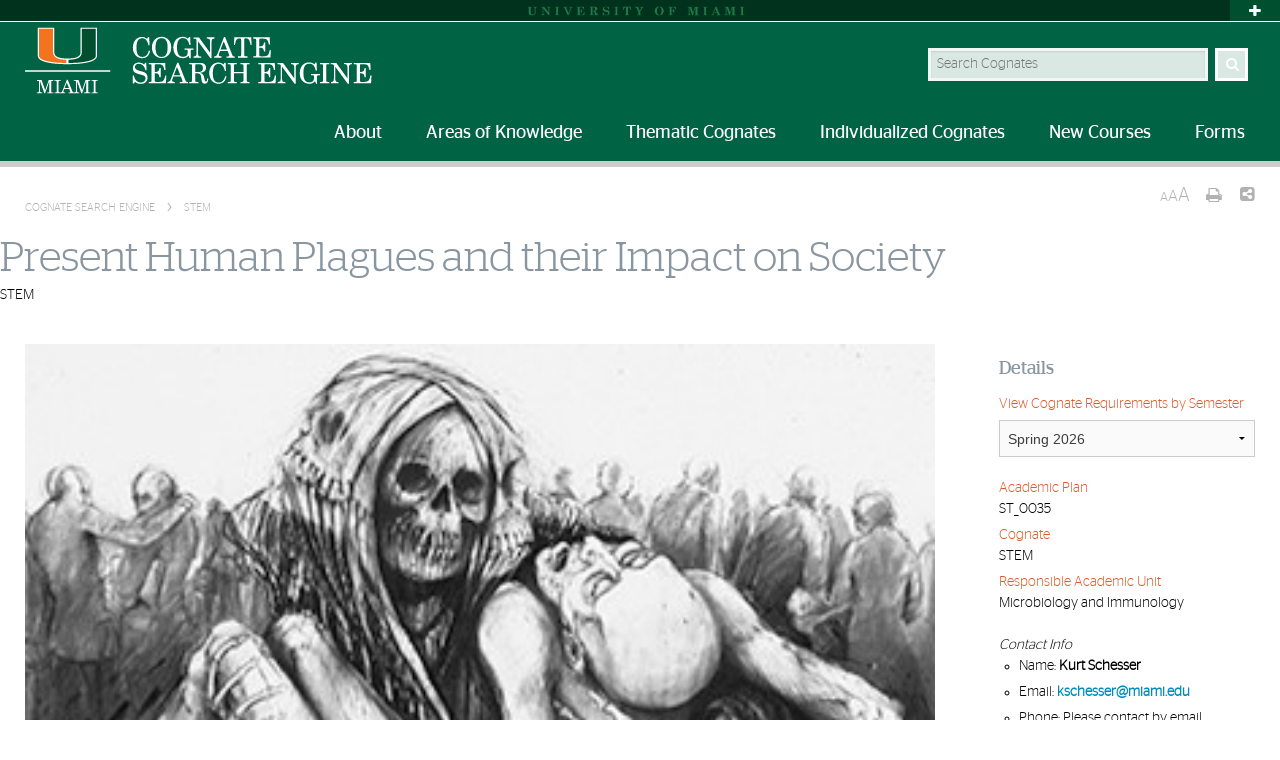

--- FILE ---
content_type: text/html; charset=UTF-8
request_url: https://cognates.miami.edu/ST_0035
body_size: 19630
content:
<!DOCTYPE html>
<html xmlns="http://www.w3.org/1999/xhtml" class="no-js" lang="en">
<head>
    <!-- Google Tag Manager Cognate Dashboard-->
<script>(function(w,d,s,l,i){w[l]=w[l]||[];w[l].push({'gtm.start':
new Date().getTime(),event:'gtm.js'});var f=d.getElementsByTagName(s)[0],
j=d.createElement(s),dl=l!='dataLayer'?'&l='+l:'';j.async=true;j.src=
'https://www.googletagmanager.com/gtm.js?id='+i+dl;f.parentNode.insertBefore(j,f);
})(window,document,'script','dataLayer','GTM-5R77T8ZZ');</script>
<!-- End Google Tag Manager Cognate Dashboard -->

<meta charset="utf-8"/>
<meta content="width=device-width, initial-scale=1.0" name="viewport"/>
<title>Present Human Plagues and their Impact on Society Cognate Search Engine | University of Miami</title>
<meta content="An examination of how infectious diseases have, and continue to, shape the human experience.  An emphasis will be placed on understanding pathogen biology and how they interact with the human immune system.  With this foundation in place, the public health, legal, and global dimensions of modern day calamities will be examined." name="description"/>
<meta property="og:title" content="Present Human Plagues and their Impact on Society" />
<meta property="og:site_name" content="University of Miami Cognate Search Engine"/>
<meta property="og:description" content="An examination of how infectious diseases have, and continue to, shape the human experience.  An emphasis will be placed on understanding pathogen biology and how they interact with the human immune system.  With this foundation in place, the public health, legal, and global dimensions of modern day calamities will be examined." />
<meta property="og:image" content="/cognate_images/umcognatecseproduction/ST_0035_UG Plague pic.jpg" />
<meta http-equiv="X-UA-Compatible" content="IE=edge">

<!-- Google Fonts -->
<link rel="stylesheet" href="https://fonts.googleapis.com/css?family=Roboto+Slab:400,700"/>
<link rel="stylesheet" href="https://fonts.googleapis.com/css?family=Open+Sans:400,300,600,700"/>

<!-- Font Awesome! Font -->
<link rel="stylesheet" href="//maxcdn.bootstrapcdn.com/font-awesome/4.1.0/css/font-awesome.min.css"/>


<link rel="stylesheet" href="https://cognates.miami.edu/_assets/css/foundation_v2.css"/>
<link rel="stylesheet" href="https://cognates.miami.edu/_assets/library/slick/slick.css"/>


<!-- Foundation Icons -->
<link rel="stylesheet" href="https://cognates.miami.edu/_assets/css/foundation-icons.css"/>


<!-- UM-specific styles -->
<link rel="stylesheet" href="https://cognates.miami.edu/_assets/css/umiami_v3.css"/>
<link rel="stylesheet" href="https://cognates.miami.edu/_assets/css/generic.css"/>
<link rel="stylesheet" href="https://cognates.miami.edu/_assets/css/print.css"/>
<link rel="stylesheet" href="https://cognates.miami.edu/_assets/css/mobile_menu_style.css"/>

<script type="text/javascript" src="https://cognates.miami.edu/_assets/js/modernizr.js"></script>
<link rel="stylesheet" href="https://cognates.miami.edu/_assets/css/custom.css">
<link rel="stylesheet" href="https://cognates.miami.edu/_assets/css/mobile_view.css">
</head>

<!-- Added interior class to to override foundation classes without affecting the homepage -->
<body class="interior">
<!-- Google Tag Manager (noscript) -->
<noscript><iframe src=https://www.googletagmanager.com/ns.html?id=GTM-5R77T8ZZ
height="0" width="0" style="display:none;visibility:hidden"></iframe></noscript>
<!-- End Google Tag Manager (noscript) -->

    <!-- add div to contain top navigation items -->
    <input type="checkbox" id="chx_navtoggle" name="chx_navtoggle" >

            <style>
  .error-banner {
    display: none;
    background-color: #006344;
    color: white !important;
    padding: 15px;
    text-align: center;
    width: 100%;
    box-sizing: border-box;
  }

  .bold-underline {
    font-weight: bold;
    text-decoration: underline;
  }
</style>

<div class="contain-to-grid navbar">
<!-- Navigation starts here -->
<div class="small-12 columns fixed" id="nav-wrapper">
<!-- BEGIN SLIVER -->
<!--TOP SLIVER --><!-- Large Viewports ==-->
<div class="row slivernav show-for-large-up">

    <div class="error-banner" style="color:white;">
    <strong>Cognate Search Engine is Temporarily Unavailable.</strong>
    We're currently experiencing an outage and working to restore service as quickly as possible.
    If you have questions, please contact the Learning Platforms team at
    305-284-3949 or <a href="https://lpt.it.miami.edu/contact-us/index.html" class="bold-underline" target="_blank" rel="noopener noreferrer">Contact Us</a>.
    </div>

   <div class="large-11 columns topsliver">
      <!-- Row UMNAME- -->
      <div class="row umname umnameLarge hide" id="umnametop">
         <div class="small-11 small-offset-1 columns">
            <div class="um-svg">
               <a href="http://www.miami.edu/"><img src="https://welcome.miami.edu/_assets/images/system/university_of_miami.svg" style="height: 10px;"/></a>
            </div>
         </div>
      </div>
      <div class="row drawer drawerLarge">
         <div class="small-6 small-offset-1 columns show-for-large-up" id="sliver">
            <ul class="supernav stagsanslight small-block-grid-5" id="supernav1">
               <li class="hide-for-small-only hide-for-medium-only ">
                  <a href="http://welcome.miami.edu/apply-now/index.html"><button class="postfix radius umsliverbtn sliverbtn stagsansbold green">Apply</button></a>
               </li>
               <li class="">
                  <a href="http://welcome.miami.edu/about-um/index.html">About</a>
               </li>
               <li class="">
                  <a href="http://welcome.miami.edu/give/index.html">Give to UM</a>
               </li>
               <li class="">
                  <a class="um_dropdown" data-dropdown="schools" data-options="is_hover:true" href="http://welcome.miami.edu/academics/schools-and-colleges/index.html">Schools <span class="fa fa-caret-down"></span></a>
                  <ul class="f-dropdown f-dropdown-schools" data-dropdown-content="" id="schools">
                     <li>                        <a href="http://arc.miami.edu/">School of Architecture</a>
                     </li>
                     <li>                        <a href="http://www.as.miami.edu/">College of Arts &amp; Sciences</a>
                     </li>
                     <li>                        <a href="http://bus.miami.edu/">School of Business Administration</a>
                     </li>
                     <li>                        <a href="http://com.miami.edu/">School of Communication</a>
                     </li>
                     <li>                        <a href="http://education.miami.edu/">School of Education &amp; Human Development</a>
                     </li>
                     <li>                        <a href="https://www.coe.miami.edu/">College of Engineering</a>
                     </li>
                     <li>                        <a href="http://law.miami.edu/">School of Law</a>
                     </li>
                     <li>                        <a href="http://rsmas.miami.edu/">Rosenstiel School of Marine &amp; Atmospheric Science</a>
                     </li>
                     <li>                        <a href="http://med.miami.edu/">Miller School of Medicine</a>
                     </li>
                     <li>                        <a href="http://www.miami.edu/frost/index.php/frost">Frost School of Music</a>
                     </li>
                     <li>                        <a href="http://www.miami.edu/sonhs/">School of Nursing &amp; Health Studies</a>
                     </li>
                     <li>                        <a href="https://www.grad.miami.edu/">The Graduate School</a>
                     </li>
                     <li>                        <a href="https://continue.miami.edu/default.aspx">Division of Continuing &amp; International Education</a>
                     </li>
                  </ul>
               </li>
               <li class="">
                  <a href="http://welcome.miami.edu/alumni/index.html">Alumni</a>
               </li>
            </ul>
         </div>

      </div>
      <!-- End drawer -->
   </div>
   <!-- End topsliver -->
   <div class="small-1 columns sliverbutton"><button id="sliverlink" class="sliver-open sliverlink sliverlinkLarge"><i class="fa fa-plus"></i><i class="fa fa-minus"></i></button></div>
</div>
<!-- End Large Viewports --><!-- Small and Medium -->
<div class="row slivernav hide-for-large-up">
   <div class="small-11 columns topsliver">
      <!-- Row UMNAME- -->
      <div class="row umname">
         <div class="small-11 small-offset-1 columns">
            <div class="um-svg">
               <a href="http://www.miami.edu/"><img src="https://welcome.miami.edu/_assets/images/system/university_of_miami.svg" style="height: 10px;"/></a>
            </div>
         </div>
      </div>
      <!-- Hidden Navigation -->
      <div class="row hide drawer">

         <!-- End mobilesearch -->
         <div class="row">
            <!-- Sliver nav -->
            <div class="small-6 columns hide-for-large-up sliverleft">
               <ul>
                  <li class="hide-for-small-only hide-for-medium-only ">
                     <a href="http://welcome.miami.edu/apply-now/index.html">Apply</a>
                  </li>
                  <li class="">
                     <a href="http://welcome.miami.edu/about-um/index.html">About</a>
                  </li>
                  <li class="">
                     <a href="http://welcome.miami.edu/give/index.html">Give to UM</a>
                  </li>
                  <li class="">
                     <a href="http://welcome.miami.edu/academics/schools-and-colleges/index.html">Schools</a>
                  </li>
                  <li class="">
                     <a href="http://welcome.miami.edu/alumni/index.html">Alumni</a>
                  </li>
                  <li class="hide-for-small-only hide-for-medium-only ">
                     <a href="http://welcome.miami.edu/alumni/index.html"></a>
                  </li>
                  <li>
                     <a href="http://welcome.miami.edu/academics/index.html">Academics</a>
                  </li>
                  <li>
                     <a href="http://welcome.miami.edu/admissions/index.html">Admissions</a>
                  </li>
                  <li>
                     <a href="http://welcome.miami.edu/student-life/index.html">Student Life</a>
                  </li>
                  <li>
                     <a href="http://welcome.miami.edu/research/index.html">Research</a>
                  </li>
                  <li>
                     <a href="http://welcome.miami.edu/uhealth/index.html">UHealth</a>
                  </li>
                  <li>
                     <a href="http://welcome.miami.edu/athletics/index.html">Athletics</a>
                  </li>
                  <li class="">
                     <a href="http://welcome.miami.edu/tools/index.html">Tools</a>
                  </li>
               </ul>
            </div>
            <div class="small-6 columns hide-for-large-up sliverright">
               <h4 class="stagsansbold slivertitle green">Popular Links</h4>
               <ul>
                  <li>
                     <a href="http://news.miami.edu/index.html">News and Events Center</a>
                  </li>
                  <li>
                     <a href="http://www6.miami.edu/UMD/CDA/UMD_Dept_Search/1,3224,,00.html">Department Search</a>
                  </li>
                  <li>
                     <a href="https://canelink.miami.edu/">Canelink</a>
                  </li>
                  <li>
                     <a href="http://myum.miami.edu/">myUM</a>
                  </li>
                  <li>
                     <a href="http://workday.miami.edu/">Workday</a>
                  </li>
                  <li>
                     <a href="http://courses.miami.edu/">Blackboard</a>
                  </li>
                  <li>
                     <a href="http://um.hodesiq.com/">Employment</a>
                  </li>
               </ul>
            </div>
         </div>
         <!-- End sliver nav-->
      </div>
      <!-- End Drawer -->
   </div>
   <!-- End topsliver -->
   <div class="small-1 columns sliverbutton"><button id="sliverlink" class="sliverlink sliverlinkSmall"><i class="fa fa-plus"></i><i class="fa fa-minus"></i></button></div>
</div>
<!-- End Small and Medium --><!-- END TOP SLIVER -->
<!-- Main Navigation Bar -->
<!-- END SLIVER -->
<!-- BEGIN MAIN-NAV -->
<div class="navmain border-a20 show-for-large-up" data-topbar="">
   <!-- Navigation Rows -->
   <nav class="burntorange-bg">
      <div class="row navRow lower-nav">
         <div class="navCol  large-6  text-left sitelogo text-left sitelogo">
   	   <a href="https://cognates.miami.edu/">
	<svg xmlns="http://www.w3.org/2000/svg" xmlns:xlink="http://www.w3.org/1999/xlink" id="body_1" width="347" height="77">
<g transform="matrix(0.85257983 0 0 0.85257983 -0 5.675674)">
	<g>
        <path d="M65.1 0L65.2 28.7C 65.2 30.5 65.2 36.100002 51.1 36.100002L51.1 36.100002L49.8 36.100002L48.5 36.100002C 34.4 36.100002 34.4 30.500002 34.4 28.700003L34.4 28.700003L34.4 0L15 0L15 33C 15 42.1 40.6 42.8 48.4 42.8L48.4 42.8L49.600002 42.8L49.9 42.8L51.100002 42.8C 58.9 42.8 84.5 42.1 84.5 33L84.5 33L84.5 0L65.1 0z" stroke="none" fill="#FFFFFF" fill-rule="nonzero" />
        <path d="M66.6 28.7L66.6 1.4000015L83.1 1.4000015C 83.1 1.4000015 83.1 31.900002 83.1 33C 83.1 39 66.7 41.4 51.1 41.4C 51.1 40.600002 51.1 38.800003 51.1 37.600002C 58.9 37.6 66.6 35.9 66.6 28.7" stroke="none" fill="#005030" fill-rule="nonzero" />
        <path d="M32.9 28.7L32.9 1.4000015L16.5 1.4000015C 16.5 1.4000015 16.5 31.900002 16.5 33C 16.5 39 32.9 41.4 48.5 41.4C 48.5 40.600002 48.5 38.800003 48.5 37.600002C 40.7 37.6 32.9 35.9 32.9 28.7" stroke="none" fill="#F37321" fill-rule="nonzero" />
        <path d="M0 50.8L100 50.8" stroke="#FFFFFF" stroke-width="1.9995" fill="none" />
        <path d="M17.5 73.3C 17.5 75.4 18 76.100006 20.1 76.100006L20.1 76.100006L20.1 77L13.8 77L13.8 76.1C 16 76.1 16.4 75.4 16.4 73.299995L16.4 73.299995L16.4 63.399994C 16.4 62.599995 16.1 62.399994 15.2 62.399994L15.2 62.399994L14 62.399994L14 61.399994L19.5 61.399994L23.7 73.399994L27.800001 61.399994L33.100002 61.399994L33.100002 62.399994L31.900002 62.399994C 31.000002 62.399994 30.800001 62.599995 30.800001 63.399994L30.800001 63.399994L30.800001 74.99999C 30.800001 75.899994 31.1 75.99999 31.900002 75.99999L31.900002 75.99999L33.100002 75.99999L33.100002 76.99999L26 76.99999L26 75.99999L27.3 75.99999C 28.199999 75.99999 28.5 75.799995 28.5 74.99999L28.5 74.99999L28.5 62.6L23.6 77L22.7 77L17.5 62.6L17.5 73.3z" stroke="none" fill="#FFFFFF" fill-rule="nonzero" />
        <path d="M34.7 76L35.9 76C 36.800003 76 37.100002 75.8 37.100002 75L37.100002 75L37.100002 63.3C 37.100002 62.5 36.800003 62.3 35.9 62.3L35.9 62.3L34.7 62.3L34.7 61.3L41.8 61.3L41.8 62.3L40.6 62.3C 39.699997 62.3 39.399998 62.5 39.399998 63.3L39.399998 63.3L39.399998 74.9C 39.399998 75.700005 39.699997 75.9 40.6 75.9L40.6 75.9L41.8 75.9L41.8 76.9L34.7 76.9L34.7 76z" stroke="none" fill="#FFFFFF" fill-rule="nonzero" />
        <path d="M49 64.4L46.5 70.700005L51.6 70.700005L49 64.4zM50.1 61L55.699997 74.9C 55.999996 75.8 56.299995 76 57.199997 76C 57.299995 76 57.499996 76 57.6 76L57.6 76L57.6 77L51 77L51 76L51.8 76C 52.7 76 53.1 75.9 53.1 75.4C 53.1 75.200005 53 75 52.899998 74.6L52.899998 74.6L51.899998 71.9L45.999996 71.9L45.299995 73.6C 45.099995 74.1 44.999996 74.6 44.999996 74.9C 44.999996 75.6 45.499996 76 46.599995 76L46.599995 76L47.099995 76L47.099995 77L41.499996 77L41.499996 76L41.699997 76C 42.999996 76 43.399998 75.5 43.899998 74.1L43.899998 74.1L49.2 61L50.1 61z" stroke="none" fill="#FFFFFF" fill-rule="nonzero" />
        <path d="M60.9 73.3C 60.9 75.4 61.4 76.100006 63.5 76.100006L63.5 76.100006L63.5 77L57.2 77L57.2 76C 59.4 76 59.8 75.3 59.8 73.2L59.8 73.2L59.8 63.299995C 59.8 62.499996 59.5 62.299995 58.6 62.299995L58.6 62.299995L57.3 62.299995L57.3 61.299995L62.8 61.299995L67 73.299995L71.1 61.299995L76.4 61.299995L76.4 62.299995L75.200005 62.299995C 74.3 62.299995 74.100006 62.499996 74.100006 63.299995L74.100006 63.299995L74.100006 74.899994C 74.100006 75.799995 74.40001 75.899994 75.200005 75.899994L75.200005 75.899994L76.4 75.899994L76.4 76.899994L69.3 76.899994L69.3 75.899994L70.600006 75.899994C 71.50001 75.899994 71.8 75.7 71.8 74.899994L71.8 74.899994L71.8 62.6L67 77L66.1 77L60.899998 62.6L60.899998 73.3L60.9 73.3z" stroke="none" fill="#FFFFFF" fill-rule="nonzero" />
        <path d="M78.1 76L79.299995 76C 80.2 76 80.49999 75.8 80.49999 75L80.49999 75L80.49999 63.3C 80.49999 62.5 80.19999 62.3 79.299995 62.3L79.299995 62.3L78.1 62.3L78.1 61.3L85.2 61.3L85.2 62.3L84 62.3C 83.1 62.3 82.8 62.5 82.8 63.3L82.8 63.3L82.8 74.9C 82.8 75.700005 83.100006 75.9 84 75.9L84 75.9L85.2 75.9L85.2 76.9L78.1 76.9L78.1 76z" stroke="none" fill="#FFFFFF" fill-rule="nonzero" />
		<g>
            <path d="M146.7 27C 146 32.5 142.5 35.8 137.4 35.8C 134.9 35.8 132.7 35 131 33.6C 128 31.099998 126.5 27.699999 126.5 23.3C 126.5 20 127.5 17.099998 129.3 14.699999C 131.40001 12.099998 133.90001 10.899999 137.2 10.899999C 139.4 10.899999 141.4 11.599998 143.09999 13.099998L143.09999 13.099998L144.4 11.099998L145.7 11.099998L146.09999 20.699999L144.79999 20.8C 143.79999 15.4 141.29999 12.4 137.59999 12.4C 132.99998 12.4 130.7 16 130.7 23.4C 130.7 30.9 132.9 34.3 137.8 34.3C 141.6 34.3 144.2 31.699999 145.1 26.9L145.1 26.9L146.7 27z" stroke="none" fill="#FFFFFF" fill-rule="nonzero" />
            <path d="M151.9 14.4C 154 12 156.9 10.7 160.2 10.7C 163.5 10.7 166.2 11.9 168.4 14.299999C 170.5 16.599998 171.5 19.599998 171.5 23.199999C 171.5 26.9 170.6 29.5 168.6 31.8C 166.40001 34.3 163.6 35.6 160.20001 35.6C 156.80002 35.6 154.00002 34.399998 151.80002 31.8C 149.80002 29.5 148.90002 26.699999 148.90002 23.199999C 148.8 19.8 149.9 16.7 151.9 14.4zM160.2 34.3C 165 34.3 167.3 30.699999 167.3 23.3C 167.3 15.799999 165 12.299999 160.2 12.299999C 155.4 12.299999 153.09999 15.9 153.09999 23.3C 153.1 30.7 155.4 34.3 160.2 34.3z" stroke="none" fill="#FFFFFF" fill-rule="nonzero" />
            <path d="M187.2 25.9L187.2 24.3L197.7 24.3L197.7 25.9L196 25.9C 194.6 25.9 194.3 26.3 194.3 27.5L194.3 27.5L194.3 35.8L193 35.8L191.7 32.7C 190.4 34.8 188.2 35.8 185.2 35.8C 181.9 35.8 179.09999 34.6 177 32.399998C 175 30 174 27 174 23.3C 174 19.599998 175 16.599998 177 14.199999C 179 11.899999 181.7 10.699999 184.9 10.699999C 187.4 10.699999 189.59999 11.499999 191.2 12.999999L191.2 12.999999L192.4 10.9L193.7 10.9L194.09999 20.3L192.79999 20.3C 191.59999 14.799999 189.29999 12.199999 185.29999 12.199999C 180.49998 12.199999 178.29999 15.799999 178.29999 23.199999C 178.29999 30.699999 180.59999 34.199997 185.49998 34.199997C 188.89998 34.199997 190.79999 32.399998 190.79999 29.199997L190.79999 29.199997L190.79999 27.499996C 190.79999 26.099997 190.49998 25.799995 189.09999 25.799995L189.09999 25.799995L187.2 25.799995L187.2 25.9z" stroke="none" fill="#FFFFFF" fill-rule="nonzero" />
            <path d="M197.7 35.2L197.7 33.8C 199.09999 33.7 200 33.399998 200.5 32.8C 201 32.2 201.2 31.199999 201.2 29.5L201.2 29.5L201.2 14C 200.8 13.2 200 12.9 198.2 12.9L198.2 12.9L197.59999 12.9L197.59999 11.4L203.99998 11.4L217.09999 29.4L217.09999 17C 217.09999 15.3 216.79999 14.2 216.29999 13.6C 215.79999 13 214.69998 12.8 213.19998 12.700001L213.19998 12.700001L213.19998 11.300001L222.39998 11.300001L222.39998 12.700001C 220.99998 12.800001 220.09998 13.1 219.59998 13.700001C 219.09998 14.300001 218.79997 15.400001 218.79997 17L218.79997 17L218.79997 35.8L217.49997 35.8L202.79997 15.799999L202.79997 29.599998C 202.79997 31.3 203.09998 32.399998 203.59998 33C 204.09998 33.600002 205.19998 33.9 206.69998 33.9L206.69998 33.9L206.69998 35.300003L197.7 35.300003L197.7 35.2z" stroke="none" fill="#FFFFFF" fill-rule="nonzero" />
            <path d="M233.4 11L234.7 11L243.09999 32C 243.7 33.4 244.09999 33.7 245.4 33.7C 245.5 33.7 245.9 33.7 246.09999 33.7L246.09999 33.7L246.09999 35.3L236.2 35.3L236.2 33.7L237.5 33.7C 239.2 33.7 239.5 33.5 239.5 32.8C 239.5 32.5 239.4 32.1 239.2 31.599998L239.2 31.599998L237.7 27.399998L228.8 27.399998L227.8 29.999998C 227.5 30.699999 227.3 31.599998 227.3 31.999998C 227.3 33.1 228.1 33.6 229.7 33.6L229.7 33.6L230.5 33.6L230.5 35.199997L222 35.199997L222 33.6L222.3 33.6C 224 33.6 224.8 33 225.7 30.8L225.7 30.8L233.4 11zM237 25.7L233.1 16.1L229.3 25.7L237 25.7z" stroke="none" fill="#FFFFFF" fill-rule="nonzero" />
            <path d="M257.2 32C 257.2 33.2 257.6 33.6 258.90002 33.6L258.90002 33.6L261.00003 33.6L261.00003 35.199997L249.70003 35.199997L249.70003 33.6L251.80003 33.6C 253.20003 33.6 253.50003 33.199997 253.50003 31.999998L253.50003 31.999998L253.50003 14.4C 253.50003 13.7 253.40002 13.2 253.20003 13C 253.00003 12.8 252.40002 12.6 251.40002 12.6C 249.90002 12.6 248.80002 13.200001 248.00003 14.3C 247.20003 15.5 246.60004 17.5 246.30003 20.4L246.30003 20.4L245 20.4L245.5 11.299999L265.3 11.299999L265.8 20.4L264.5 20.4C 264 17.199999 263.4 15.099999 262.6 14.099999C 261.80002 12.999999 260.5 12.499999 258.7 12.499999C 257.5 12.499999 257.2 12.799999 257.2 14.199999L257.2 14.199999L257.2 32z" stroke="none" fill="#FFFFFF" fill-rule="nonzero" />
            <path d="M267.7 35.2L267.7 33.600002L269.40002 33.600002C 270.80002 33.600002 271.10004 33.2 271.10004 32.000004L271.10004 32.000004L271.10004 14.5C 271.10004 13.3 270.80005 12.9 269.40002 12.9L269.40002 12.9L267.7 12.9L267.7 11.299999L287 11.299999L287.4 19.699999L286 19.699999C 285.6 16.999998 284.7 14.899999 283.7 13.999999C 282.6 13.099999 281 12.799999 277.6 12.799999C 276.30002 12.799999 275.5 12.9 275.2 13.099999C 274.90002 13.299999 274.80002 13.799999 274.80002 14.4L274.80002 14.4L274.80002 22L275.30002 22C 278.7 22 280.00003 20.8 280.30002 17.4L280.30002 17.4L281.7 17.4L281.7 28L280.30002 28C 280.1 26.3 279.7 25.1 279.00003 24.5C 278.30002 23.8 277.10004 23.5 275.30002 23.5L275.30002 23.5L274.80002 23.5L274.80002 32C 274.80002 32.7 275.00003 33.1 275.30002 33.4C 275.6 33.600002 276.50003 33.7 277.90002 33.7C 281.00003 33.7 282.80002 33.5 284.00003 32.8C 285.50003 32.1 286.30002 30.099998 287.10004 26.099998L287.10004 26.099998L288.40002 26.099998L287.90002 35.1L267.7 35.1L267.7 35.2z" stroke="none" fill="#FFFFFF" fill-rule="nonzero" />
            <path d="M127.7 65.6L126.5 65.6L126.3 56L127.700005 56C 128.70001 61.4 131.40001 64.3 135.70001 64.3C 139.20001 64.3 141.30002 62.500004 141.30002 59.600002C 141.30002 58.2 140.80002 57.100002 139.80002 56.500004C 139.20001 56.100002 137.90002 55.600002 135.90002 55.100002L135.90002 55.100002L134.40002 54.7C 131.30002 53.9 129.20003 53 128.10002 51.9C 127.10002 50.9 126.50002 49.5 126.50002 47.600002C 126.50002 43.500004 129.30002 40.9 133.50003 40.9C 135.90002 40.9 138.10004 41.7 139.70003 43.2L139.70003 43.2L141.00003 41.2L142.20003 41.2L142.60002 49.800003L141.30002 49.800003C 140.10002 44.9 137.50002 42.4 133.50002 42.4C 130.60002 42.4 128.90001 43.9 128.90001 46.4C 128.90001 48.300003 130.90001 49.800003 134.90001 50.800003L134.90001 50.800003L135.8 51.000004C 137.6 51.500004 138.90001 51.900005 139.7 52.200005C 140.5 52.600006 141.09999 53.000004 141.7 53.500004C 143 54.700005 143.7 56.500004 143.7 58.600002C 143.7 63.2 140.7 65.9 135.5 65.9C 133 65.9 130.5 65 128.9 63.4L128.9 63.4L127.7 65.6z" stroke="none" fill="#FFFFFF" fill-rule="nonzero" />
            <path d="M145.1 65.2L145.1 63.6L146.8 63.6C 148.2 63.6 148.5 63.199997 148.5 62L148.5 62L148.5 44.5C 148.5 43.3 148.2 42.9 146.8 42.9L146.8 42.9L145.1 42.9L145.1 41.300003L164.40001 41.300003L164.8 49.700005L163.40001 49.700005C 163.00002 47.000004 162.1 44.900005 161.1 44.000004C 160 43.100002 158.40001 42.800003 155 42.800003C 153.7 42.800003 152.9 42.9 152.6 43.100002C 152.30002 43.300003 152.20001 43.800003 152.20001 44.4L152.20001 44.4L152.20001 52L152.70001 52C 156.1 52 157.40001 50.8 157.70001 47.4L157.70001 47.4L159.1 47.4L159.1 58L157.70001 58C 157.50002 56.3 157.1 55.1 156.40001 54.5C 155.70001 53.8 154.50002 53.5 152.70001 53.5L152.70001 53.5L152.20001 53.5L152.20001 62C 152.20001 62.7 152.40001 63.1 152.70001 63.4C 153.00002 63.600002 153.90001 63.7 155.30002 63.7C 158.40002 63.7 160.20001 63.5 161.40002 62.8C 162.90002 62.1 163.70003 60.1 164.50003 56.1L164.50003 56.1L165.80003 56.1L165.30003 65.1L145.1 65.1L145.1 65.2z" stroke="none" fill="#FFFFFF" fill-rule="nonzero" />
            <path d="M178.6 41L179.90001 41L188.3 62C 188.90001 63.4 189.3 63.7 190.6 63.7C 190.70001 63.7 191.1 63.7 191.3 63.7L191.3 63.7L191.3 65.3L181.40001 65.3L181.40001 63.700005L182.70001 63.700005C 184.40001 63.700005 184.70001 63.500004 184.70001 62.800003C 184.70001 62.500004 184.6 62.100002 184.40001 61.600002L184.40001 61.600002L182.90001 57.4L174 57.4L173 60C 172.7 60.7 172.5 61.6 172.5 62C 172.5 63.1 173.3 63.6 174.9 63.6L174.9 63.6L175.7 63.6L175.7 65.2L167.2 65.2L167.2 63.6L167.5 63.6C 169.2 63.6 170 63 170.9 60.8L170.9 60.8L178.6 41zM182.2 55.7L178.3 46.1L174.5 55.699997L182.2 55.699997z" stroke="none" fill="#FFFFFF" fill-rule="nonzero" />
            <path d="M192.6 65.2L192.6 63.6L194.3 63.6C 195.7 63.6 196 63.199997 196 62L196 62L196 44.5C 196 43.3 195.7 42.9 194.3 42.9L194.3 42.9L192.6 42.9L192.6 41.300003L205.8 41.300003C 207.8 41.300003 209.40001 41.800003 210.6 42.9C 211.8 44 212.40001 45.4 212.40001 47.100002C 212.40001 50.500004 210.00002 52.500004 205.1 53.000004C 207.8 53.400005 209.1 54.700005 209.8 57.300003L209.8 57.300003L210.7 61.000004C 211.09999 62.600002 211.5 63.200005 212.2 63.200005C 213.09999 63.200005 213.5 62.100006 213.59999 59.700005L213.59999 59.700005L214.9 59.700005C 214.9 59.900005 214.9 60.300003 214.9 60.500004C 214.9 63.800003 213.4 65.700005 210.9 65.700005C 208.4 65.700005 207.4 64.50001 207 61.000004L207 61.000004L206.6 57.700005C 206.3 54.700005 204.90001 53.500004 201.5 53.500004L201.5 53.500004L199.7 53.500004L199.7 62C 199.7 63.2 200.09999 63.6 201.4 63.6L201.4 63.6L203.4 63.6L203.4 65.2L192.6 65.2zM199.7 52L201.3 52.1C 201.6 52.1 201.8 52.1 202.40001 52.1C 206.90001 52.1 208.70001 50.699997 208.70001 47.399998C 208.70001 44.1 207.20001 42.8 203.50002 42.8L203.50002 42.8L201.40001 42.8C 200.1 42.8 199.70001 43.1 199.70001 44.3L199.70001 44.3L199.70001 52z" stroke="none" fill="#FFFFFF" fill-rule="nonzero" />
            <path d="M236.3 57C 235.6 62.5 232.1 65.8 227 65.8C 224.5 65.8 222.3 65 220.6 63.600002C 217.6 61.100002 216.1 57.7 216.1 53.300003C 216.1 50.000004 217.1 47.100002 218.90001 44.700005C 221.00002 42.100006 223.50002 40.900005 226.8 40.900005C 229 40.900005 231 41.600006 232.7 43.100006L232.7 43.100006L234 41.100006L235.3 41.100006L235.7 50.700005L234.4 50.800003C 233.4 45.4 230.9 42.4 227.2 42.4C 222.59999 42.4 220.3 46 220.3 53.4C 220.3 60.9 222.5 64.3 227.40001 64.3C 231.20001 64.3 233.8 61.700005 234.70001 56.9L234.70001 56.9L236.3 57z" stroke="none" fill="#FFFFFF" fill-rule="nonzero" />
            <path d="M237.9 65.2L237.9 63.6L239.59999 63.6C 240.99998 63.6 241.29999 63.199997 241.29999 62L241.29999 62L241.29999 44.5C 241.29999 43.3 240.9 42.9 239.59999 42.9L239.59999 42.9L237.9 42.9L237.9 41.300003L248.4 41.300003L248.4 42.9L246.7 42.9C 245.4 42.9 245 43.300003 245 44.5L245 44.5L245 51.9L256.2 51.9L256.2 44.5C 256.2 43.3 255.80002 42.9 254.50002 42.9L254.50002 42.9L252.80002 42.9L252.80002 41.300003L263.40002 41.300003L263.40002 42.9L261.7 42.9C 260.30002 42.9 260 43.300003 260 44.5L260 44.5L260 62C 260 63.2 260.4 63.6 261.7 63.6L261.7 63.6L263.40002 63.6L263.40002 65.2L252.80002 65.2L252.80002 63.6L254.50002 63.6C 255.80002 63.6 256.2 63.199997 256.2 62L256.2 62L256.2 53.5L245.00002 53.5L245.00002 62C 245.00002 63.2 245.40001 63.6 246.70001 63.6L246.70001 63.6L248.40001 63.6L248.40001 65.2L237.9 65.2z" stroke="none" fill="#FFFFFF" fill-rule="nonzero" />
            <path d="M273.7 65.2L273.7 63.6L275.40002 63.6C 276.80002 63.6 277.10004 63.199997 277.10004 62L277.10004 62L277.10004 44.5C 277.10004 43.3 276.80005 42.9 275.40002 42.9L275.40002 42.9L273.7 42.9L273.7 41.300003L293 41.300003L293.4 49.700005L292 49.700005C 291.6 47.000004 290.7 44.900005 289.7 44.000004C 288.6 43.100002 287 42.800003 283.6 42.800003C 282.30002 42.800003 281.5 42.9 281.2 43.100002C 280.90002 43.300003 280.80002 43.800003 280.80002 44.4L280.80002 44.4L280.80002 52L281.30002 52C 284.7 52 286.00003 50.8 286.30002 47.4L286.30002 47.4L287.7 47.4L287.7 58L286.30002 58C 286.1 56.3 285.7 55.1 285.00003 54.5C 284.30002 53.8 283.10004 53.5 281.30002 53.5L281.30002 53.5L280.80002 53.5L280.80002 62C 280.80002 62.7 281.00003 63.1 281.30002 63.4C 281.6 63.600002 282.50003 63.7 283.90002 63.7C 287.00003 63.7 288.80002 63.5 290.00003 62.8C 291.50003 62.1 292.30002 60.1 293.10004 56.1L293.10004 56.1L294.40002 56.1L293.90002 65.1L273.7 65.1L273.7 65.2z" stroke="none" fill="#FFFFFF" fill-rule="nonzero" />
            <path d="M296.4 65.2L296.4 63.799995C 297.8 63.699997 298.69998 63.399994 299.19998 62.799995C 299.69998 62.199997 299.9 61.199997 299.9 59.499996L299.9 59.499996L299.9 44C 299.5 43.2 298.69998 42.9 296.9 42.9L296.9 42.9L296.3 42.9L296.3 41.4L302.69998 41.4L315.8 59.4L315.8 47C 315.8 45.3 315.5 44.2 315 43.6C 314.5 43 313.4 42.8 311.9 42.699997L311.9 42.699997L311.9 41.299995L321.1 41.299995L321.1 42.699997C 319.7 42.799995 318.80002 43.1 318.30002 43.699997C 317.80002 44.299995 317.50003 45.399998 317.50003 46.999996L317.50003 46.999996L317.50003 65.799995L316.20004 65.799995L301.50003 45.799995L301.50003 59.599995C 301.50003 61.299995 301.80002 62.399994 302.30002 62.999996C 302.80002 63.6 303.90002 63.899998 305.40002 63.899998L305.40002 63.899998L305.40002 65.299995L296.4 65.299995L296.4 65.2z" stroke="none" fill="#FFFFFF" fill-rule="nonzero" />
            <path d="M335.5 55.9L335.5 54.300003L346 54.300003L346 55.9L344.3 55.9C 342.9 55.9 342.59998 56.300003 342.59998 57.5L342.59998 57.5L342.59998 65.8L341.39996 65.8L340.09998 62.700005C 338.8 64.8 336.59998 65.8 333.59998 65.8C 330.3 65.8 327.49997 64.600006 325.39996 62.4C 323.29996 60.100002 322.29996 57.100002 322.29996 53.300003C 322.29996 49.500004 323.29996 46.600002 325.29996 44.200005C 327.29996 41.900005 329.99997 40.700005 333.19995 40.700005C 335.69995 40.700005 337.89996 41.500004 339.49994 43.000004L339.49994 43.000004L340.69995 40.900005L341.99994 40.900005L342.39993 50.300003L341 50.300003C 339.8 44.800003 337.5 42.200005 333.5 42.200005C 328.7 42.200005 326.5 45.800003 326.5 53.200005C 326.5 60.700005 328.8 64.200005 333.7 64.200005C 337.1 64.200005 339 62.400005 339 59.200005L339 59.200005L339 57.500004C 339 56.100002 338.7 55.800003 337.3 55.800003L337.3 55.800003L335.5 55.800003L335.5 55.9z" stroke="none" fill="#FFFFFF" fill-rule="nonzero" />
            <path d="M346 65.2L346 63.6L347.8 63.6C 349.19998 63.6 349.59998 63.199997 349.59998 62L349.59998 62L349.59998 44.5C 349.59998 43.3 349.19998 42.9 347.8 42.9L347.8 42.9L346 42.9L346 41.300003L356.8 41.300003L356.8 42.9L355 42.9C 353.6 42.9 353.3 43.300003 353.3 44.5L353.3 44.5L353.3 62C 353.3 63.2 353.69998 63.6 355 63.6L355 63.6L356.8 63.6L356.8 65.2L346 65.2z" stroke="none" fill="#FFFFFF" fill-rule="nonzero" />
            <path d="M358.8 65.2L358.8 63.799995C 360.19998 63.699997 361.09998 63.399994 361.59998 62.799995C 362.09998 62.199997 362.3 61.199997 362.3 59.499996L362.3 59.499996L362.3 44C 361.9 43.2 361.09998 42.9 359.3 42.9L359.3 42.9L358.69998 42.9L358.69998 41.4L365.09998 41.4L378.19998 59.4L378.19998 47C 378.19998 45.3 377.9 44.2 377.4 43.6C 376.9 43 375.8 42.8 374.3 42.699997L374.3 42.699997L374.3 41.299995L383.5 41.299995L383.5 42.699997C 382.1 42.799995 381.2 43.1 380.7 43.699997C 380.2 44.299995 379.90002 45.399998 379.90002 46.999996L379.90002 46.999996L379.90002 65.799995L378.60004 65.799995L363.90002 45.799995L363.90002 59.599995C 363.90002 61.299995 364.2 62.399994 364.7 62.999996C 365.2 63.6 366.30002 63.899998 367.80002 63.899998L367.80002 63.899998L367.80002 65.299995L358.8 65.299995L358.8 65.2z" stroke="none" fill="#FFFFFF" fill-rule="nonzero" />
            <path d="M385.7 65.2L385.7 63.6L387.40002 63.6C 388.80002 63.6 389.10004 63.199997 389.10004 62L389.10004 62L389.10004 44.5C 389.10004 43.3 388.80005 42.9 387.40002 42.9L387.40002 42.9L385.7 42.9L385.7 41.300003L405 41.300003L405.4 49.700005L404 49.700005C 403.6 47.000004 402.7 44.900005 401.7 44.000004C 400.6 43.100002 399 42.800003 395.6 42.800003C 394.30002 42.800003 393.5 42.9 393.2 43.100002C 392.90002 43.300003 392.80002 43.800003 392.80002 44.4L392.80002 44.4L392.80002 52L393.30002 52C 396.7 52 398.00003 50.8 398.30002 47.4L398.30002 47.4L399.7 47.4L399.7 58L398.30002 58C 398.1 56.3 397.7 55.1 397.00003 54.5C 396.30002 53.8 395.10004 53.5 393.30002 53.5L393.30002 53.5L392.80002 53.5L392.80002 62C 392.80002 62.7 393.00003 63.1 393.30002 63.4C 393.6 63.600002 394.50003 63.7 395.90002 63.7C 399.00003 63.7 400.80002 63.5 402.00003 62.8C 403.50003 62.1 404.30002 60.1 405.10004 56.1L405.10004 56.1L406.40002 56.1L405.90002 65.1L385.7 65.1L385.7 65.2z" stroke="none" fill="#FFFFFF" fill-rule="nonzero" />
		</g>
	</g>
</g>
</svg>
</a>	   

         </div>
         <div class="navCol large-6 align-middle search align-middle search">
            <form action="/explore" method="get" >
               <ul class="supernav stagsanslight right">
                  <li class="newssearch"><input class="newssearchfield" id="google-custom-search-input" name="q" placeholder="Search Cognates" type="text"/></li>
                  <li class="newssearch"><button class="postfix radius newssearchbtn"> <i class="fa fa-search"></i> </button></li>
               </ul>
            </form>


         </div>
      </div>
   </nav>
   <style>
      .lower-nav ul li:hover { background-color: #005030; }
      .dropdown-background { background-color: #005030; }
      .lower-nav .f-dropdown li a:hover, .lower-nav .f-dropdown li a:focus { color: #ffffff;  background-color: #f18b30; }
   </style>
   <nav class="burntorange-bg">
      <!-- Dropdown Menu -->
      <div class="row navRow lower-nav">
         <div class="navCol large-1 xlarge-3 show-for-xlarge-up"></div>
         <div class="navCol large-12 align-bottom text-right">
            <ul class="stagsansbook">
               <li class="um_dropdown">
		  <a class="um_dropdown dropright umMenuLink" data-dropdown="drp-9801" data-options="is_hover:false" href="/">About</a>
			<ul class="f-dropdown small stagsansbook dropdown-background text-left dropright " data-dropdown-content="" id="drp-9801" >
				<!-- <li>
				    <a style="" class="dropdown-item" href="/aok/aokchart">Areas of Knowledge</a>
				</li> -->

				<li>
                                    <a style="" class="dropdown-item" href="/about/representatives">About Cognate Representatives</a>
				</li>
				<li>
					<a style="" class="dropdown-item" href="/about/contactus">Contact Us</a>
				</li>
			</ul>
               </li>



	       <li class="um_dropdown">
			<a class="umMenuLink" href="/aok/aokchart">Areas of Knowledge</a>
	       </li>
               <!-- <li class="um_dropdown">
                        <a class="umMenuLink" href="/explore/Arts%20&%20Humanities">Arts &amp; Humanities</a>
               </li>
               <li class="um_dropdown">
                        <a class="umMenuLink" href="/explore/People%20&%20Society">People &amp; Society </a>
               </li>
               <li class="um_dropdown">
                        <a class="umMenuLink" href="/explore/STEM">STEM</a>
               </li> -->
               <li class="um_dropdown">
                        <a class="umMenuLink" href="/explore/all">Thematic Cognates</a>
	       </li>
		<li class="um_dropdown">
			<a class="umMenuLink" href="/courses/individualized">Individualized Cognates</a>
		</li>
		<li class="um_dropdown"style="display: none;">
			<a class="umMenuLink" href="/courses/individualized2">Individualized Cognates</a>
		</li>
                <li class="um_dropdown">
                    <a class="umMenuLink" href="/courses/new">New Courses</a>
                </li>


                <li class="um_dropdown">

                                <a  class="um_dropdown dropright umMenuLink" data-dropdown="drp-9800" data-options="is_hover:false" href="javascript:void(0)">Forms</a>
                                       <ul class="f-dropdown small stagsansbook dropdown-background text-left dropright" data-dropdown-content="" id="drp-9800" >
                                          <li>
                                             <a style="" class="dropdown-item" href="https://registrar.miami.edu/_assets/pdf/cognates-substitution-form.pdf" target="_blank">Course Substitution Request</a>
                                          </li>
                                </ul>
                </li>
                           </ul>
         </div>
      </div>
   </nav>
</div>
<!--Logo for Small and Medium bar -->
<div class="row burntorange-bg navmain hide-for-large-up umlogo sitelogo">
<a href="https://cognates.miami.edu/">
<svg xmlns="http://www.w3.org/2000/svg" xmlns:xlink="http://www.w3.org/1999/xlink" id="body_1" width="177" height="38">

<g transform="matrix(0.43488944 0 0 0.43488944 -0 2.2567573)">
	<g>
        <path d="M65.1 0L65.2 28.7C 65.2 30.5 65.2 36.100002 51.1 36.100002L51.1 36.100002L49.8 36.100002L48.5 36.100002C 34.4 36.100002 34.4 30.500002 34.4 28.700003L34.4 28.700003L34.4 0L15 0L15 33C 15 42.1 40.6 42.8 48.4 42.8L48.4 42.8L49.600002 42.8L49.9 42.8L51.100002 42.8C 58.9 42.8 84.5 42.1 84.5 33L84.5 33L84.5 0L65.1 0z" stroke="none" fill="#FFFFFF" fill-rule="nonzero" />
        <path d="M66.6 28.7L66.6 1.4000015L83.1 1.4000015C 83.1 1.4000015 83.1 31.900002 83.1 33C 83.1 39 66.7 41.4 51.1 41.4C 51.1 40.600002 51.1 38.800003 51.1 37.600002C 58.9 37.6 66.6 35.9 66.6 28.7" stroke="none" fill="#005030" fill-rule="nonzero" />
        <path d="M32.9 28.7L32.9 1.4000015L16.5 1.4000015C 16.5 1.4000015 16.5 31.900002 16.5 33C 16.5 39 32.9 41.4 48.5 41.4C 48.5 40.600002 48.5 38.800003 48.5 37.600002C 40.7 37.6 32.9 35.9 32.9 28.7" stroke="none" fill="#F37321" fill-rule="nonzero" />
        <path d="M0 50.8L100 50.8" stroke="#FFFFFF" stroke-width="1.9995" fill="none" />
        <path d="M17.5 73.3C 17.5 75.4 18 76.100006 20.1 76.100006L20.1 76.100006L20.1 77L13.8 77L13.8 76.1C 16 76.1 16.4 75.4 16.4 73.299995L16.4 73.299995L16.4 63.399994C 16.4 62.599995 16.1 62.399994 15.2 62.399994L15.2 62.399994L14 62.399994L14 61.399994L19.5 61.399994L23.7 73.399994L27.800001 61.399994L33.100002 61.399994L33.100002 62.399994L31.900002 62.399994C 31.000002 62.399994 30.800001 62.599995 30.800001 63.399994L30.800001 63.399994L30.800001 74.99999C 30.800001 75.899994 31.1 75.99999 31.900002 75.99999L31.900002 75.99999L33.100002 75.99999L33.100002 76.99999L26 76.99999L26 75.99999L27.3 75.99999C 28.199999 75.99999 28.5 75.799995 28.5 74.99999L28.5 74.99999L28.5 62.6L23.6 77L22.7 77L17.5 62.6L17.5 73.3z" stroke="none" fill="#FFFFFF" fill-rule="nonzero" />
        <path d="M34.7 76L35.9 76C 36.800003 76 37.100002 75.8 37.100002 75L37.100002 75L37.100002 63.3C 37.100002 62.5 36.800003 62.3 35.9 62.3L35.9 62.3L34.7 62.3L34.7 61.3L41.8 61.3L41.8 62.3L40.6 62.3C 39.699997 62.3 39.399998 62.5 39.399998 63.3L39.399998 63.3L39.399998 74.9C 39.399998 75.700005 39.699997 75.9 40.6 75.9L40.6 75.9L41.8 75.9L41.8 76.9L34.7 76.9L34.7 76z" stroke="none" fill="#FFFFFF" fill-rule="nonzero" />
        <path d="M49 64.4L46.5 70.700005L51.6 70.700005L49 64.4zM50.1 61L55.699997 74.9C 55.999996 75.8 56.299995 76 57.199997 76C 57.299995 76 57.499996 76 57.6 76L57.6 76L57.6 77L51 77L51 76L51.8 76C 52.7 76 53.1 75.9 53.1 75.4C 53.1 75.200005 53 75 52.899998 74.6L52.899998 74.6L51.899998 71.9L45.999996 71.9L45.299995 73.6C 45.099995 74.1 44.999996 74.6 44.999996 74.9C 44.999996 75.6 45.499996 76 46.599995 76L46.599995 76L47.099995 76L47.099995 77L41.499996 77L41.499996 76L41.699997 76C 42.999996 76 43.399998 75.5 43.899998 74.1L43.899998 74.1L49.2 61L50.1 61z" stroke="none" fill="#FFFFFF" fill-rule="nonzero" />
        <path d="M60.9 73.3C 60.9 75.4 61.4 76.100006 63.5 76.100006L63.5 76.100006L63.5 77L57.2 77L57.2 76C 59.4 76 59.8 75.3 59.8 73.2L59.8 73.2L59.8 63.299995C 59.8 62.499996 59.5 62.299995 58.6 62.299995L58.6 62.299995L57.3 62.299995L57.3 61.299995L62.8 61.299995L67 73.299995L71.1 61.299995L76.4 61.299995L76.4 62.299995L75.200005 62.299995C 74.3 62.299995 74.100006 62.499996 74.100006 63.299995L74.100006 63.299995L74.100006 74.899994C 74.100006 75.799995 74.40001 75.899994 75.200005 75.899994L75.200005 75.899994L76.4 75.899994L76.4 76.899994L69.3 76.899994L69.3 75.899994L70.600006 75.899994C 71.50001 75.899994 71.8 75.7 71.8 74.899994L71.8 74.899994L71.8 62.6L67 77L66.1 77L60.899998 62.6L60.899998 73.3L60.9 73.3z" stroke="none" fill="#FFFFFF" fill-rule="nonzero" />
        <path d="M78.1 76L79.299995 76C 80.2 76 80.49999 75.8 80.49999 75L80.49999 75L80.49999 63.3C 80.49999 62.5 80.19999 62.3 79.299995 62.3L79.299995 62.3L78.1 62.3L78.1 61.3L85.2 61.3L85.2 62.3L84 62.3C 83.1 62.3 82.8 62.5 82.8 63.3L82.8 63.3L82.8 74.9C 82.8 75.700005 83.100006 75.9 84 75.9L84 75.9L85.2 75.9L85.2 76.9L78.1 76.9L78.1 76z" stroke="none" fill="#FFFFFF" fill-rule="nonzero" />
		<g>
            <path d="M146.7 27C 146 32.5 142.5 35.8 137.4 35.8C 134.9 35.8 132.7 35 131 33.6C 128 31.099998 126.5 27.699999 126.5 23.3C 126.5 20 127.5 17.099998 129.3 14.699999C 131.40001 12.099998 133.90001 10.899999 137.2 10.899999C 139.4 10.899999 141.4 11.599998 143.09999 13.099998L143.09999 13.099998L144.4 11.099998L145.7 11.099998L146.09999 20.699999L144.79999 20.8C 143.79999 15.4 141.29999 12.4 137.59999 12.4C 132.99998 12.4 130.7 16 130.7 23.4C 130.7 30.9 132.9 34.3 137.8 34.3C 141.6 34.3 144.2 31.699999 145.1 26.9L145.1 26.9L146.7 27z" stroke="none" fill="#FFFFFF" fill-rule="nonzero" />
            <path d="M151.9 14.4C 154 12 156.9 10.7 160.2 10.7C 163.5 10.7 166.2 11.9 168.4 14.299999C 170.5 16.599998 171.5 19.599998 171.5 23.199999C 171.5 26.9 170.6 29.5 168.6 31.8C 166.40001 34.3 163.6 35.6 160.20001 35.6C 156.80002 35.6 154.00002 34.399998 151.80002 31.8C 149.80002 29.5 148.90002 26.699999 148.90002 23.199999C 148.8 19.8 149.9 16.7 151.9 14.4zM160.2 34.3C 165 34.3 167.3 30.699999 167.3 23.3C 167.3 15.799999 165 12.299999 160.2 12.299999C 155.4 12.299999 153.09999 15.9 153.09999 23.3C 153.1 30.7 155.4 34.3 160.2 34.3z" stroke="none" fill="#FFFFFF" fill-rule="nonzero" />
            <path d="M187.2 25.9L187.2 24.3L197.7 24.3L197.7 25.9L196 25.9C 194.6 25.9 194.3 26.3 194.3 27.5L194.3 27.5L194.3 35.8L193 35.8L191.7 32.7C 190.4 34.8 188.2 35.8 185.2 35.8C 181.9 35.8 179.09999 34.6 177 32.399998C 175 30 174 27 174 23.3C 174 19.599998 175 16.599998 177 14.199999C 179 11.899999 181.7 10.699999 184.9 10.699999C 187.4 10.699999 189.59999 11.499999 191.2 12.999999L191.2 12.999999L192.4 10.9L193.7 10.9L194.09999 20.3L192.79999 20.3C 191.59999 14.799999 189.29999 12.199999 185.29999 12.199999C 180.49998 12.199999 178.29999 15.799999 178.29999 23.199999C 178.29999 30.699999 180.59999 34.199997 185.49998 34.199997C 188.89998 34.199997 190.79999 32.399998 190.79999 29.199997L190.79999 29.199997L190.79999 27.499996C 190.79999 26.099997 190.49998 25.799995 189.09999 25.799995L189.09999 25.799995L187.2 25.799995L187.2 25.9z" stroke="none" fill="#FFFFFF" fill-rule="nonzero" />
            <path d="M197.7 35.2L197.7 33.8C 199.09999 33.7 200 33.399998 200.5 32.8C 201 32.2 201.2 31.199999 201.2 29.5L201.2 29.5L201.2 14C 200.8 13.2 200 12.9 198.2 12.9L198.2 12.9L197.59999 12.9L197.59999 11.4L203.99998 11.4L217.09999 29.4L217.09999 17C 217.09999 15.3 216.79999 14.2 216.29999 13.6C 215.79999 13 214.69998 12.8 213.19998 12.700001L213.19998 12.700001L213.19998 11.300001L222.39998 11.300001L222.39998 12.700001C 220.99998 12.800001 220.09998 13.1 219.59998 13.700001C 219.09998 14.300001 218.79997 15.400001 218.79997 17L218.79997 17L218.79997 35.8L217.49997 35.8L202.79997 15.799999L202.79997 29.599998C 202.79997 31.3 203.09998 32.399998 203.59998 33C 204.09998 33.600002 205.19998 33.9 206.69998 33.9L206.69998 33.9L206.69998 35.300003L197.7 35.300003L197.7 35.2z" stroke="none" fill="#FFFFFF" fill-rule="nonzero" />
            <path d="M233.4 11L234.7 11L243.09999 32C 243.7 33.4 244.09999 33.7 245.4 33.7C 245.5 33.7 245.9 33.7 246.09999 33.7L246.09999 33.7L246.09999 35.3L236.2 35.3L236.2 33.7L237.5 33.7C 239.2 33.7 239.5 33.5 239.5 32.8C 239.5 32.5 239.4 32.1 239.2 31.599998L239.2 31.599998L237.7 27.399998L228.8 27.399998L227.8 29.999998C 227.5 30.699999 227.3 31.599998 227.3 31.999998C 227.3 33.1 228.1 33.6 229.7 33.6L229.7 33.6L230.5 33.6L230.5 35.199997L222 35.199997L222 33.6L222.3 33.6C 224 33.6 224.8 33 225.7 30.8L225.7 30.8L233.4 11zM237 25.7L233.1 16.1L229.3 25.7L237 25.7z" stroke="none" fill="#FFFFFF" fill-rule="nonzero" />
            <path d="M257.2 32C 257.2 33.2 257.6 33.6 258.90002 33.6L258.90002 33.6L261.00003 33.6L261.00003 35.199997L249.70003 35.199997L249.70003 33.6L251.80003 33.6C 253.20003 33.6 253.50003 33.199997 253.50003 31.999998L253.50003 31.999998L253.50003 14.4C 253.50003 13.7 253.40002 13.2 253.20003 13C 253.00003 12.8 252.40002 12.6 251.40002 12.6C 249.90002 12.6 248.80002 13.200001 248.00003 14.3C 247.20003 15.5 246.60004 17.5 246.30003 20.4L246.30003 20.4L245 20.4L245.5 11.299999L265.3 11.299999L265.8 20.4L264.5 20.4C 264 17.199999 263.4 15.099999 262.6 14.099999C 261.80002 12.999999 260.5 12.499999 258.7 12.499999C 257.5 12.499999 257.2 12.799999 257.2 14.199999L257.2 14.199999L257.2 32z" stroke="none" fill="#FFFFFF" fill-rule="nonzero" />
            <path d="M267.7 35.2L267.7 33.600002L269.40002 33.600002C 270.80002 33.600002 271.10004 33.2 271.10004 32.000004L271.10004 32.000004L271.10004 14.5C 271.10004 13.3 270.80005 12.9 269.40002 12.9L269.40002 12.9L267.7 12.9L267.7 11.299999L287 11.299999L287.4 19.699999L286 19.699999C 285.6 16.999998 284.7 14.899999 283.7 13.999999C 282.6 13.099999 281 12.799999 277.6 12.799999C 276.30002 12.799999 275.5 12.9 275.2 13.099999C 274.90002 13.299999 274.80002 13.799999 274.80002 14.4L274.80002 14.4L274.80002 22L275.30002 22C 278.7 22 280.00003 20.8 280.30002 17.4L280.30002 17.4L281.7 17.4L281.7 28L280.30002 28C 280.1 26.3 279.7 25.1 279.00003 24.5C 278.30002 23.8 277.10004 23.5 275.30002 23.5L275.30002 23.5L274.80002 23.5L274.80002 32C 274.80002 32.7 275.00003 33.1 275.30002 33.4C 275.6 33.600002 276.50003 33.7 277.90002 33.7C 281.00003 33.7 282.80002 33.5 284.00003 32.8C 285.50003 32.1 286.30002 30.099998 287.10004 26.099998L287.10004 26.099998L288.40002 26.099998L287.90002 35.1L267.7 35.1L267.7 35.2z" stroke="none" fill="#FFFFFF" fill-rule="nonzero" />
            <path d="M127.7 65.6L126.5 65.6L126.3 56L127.700005 56C 128.70001 61.4 131.40001 64.3 135.70001 64.3C 139.20001 64.3 141.30002 62.500004 141.30002 59.600002C 141.30002 58.2 140.80002 57.100002 139.80002 56.500004C 139.20001 56.100002 137.90002 55.600002 135.90002 55.100002L135.90002 55.100002L134.40002 54.7C 131.30002 53.9 129.20003 53 128.10002 51.9C 127.10002 50.9 126.50002 49.5 126.50002 47.600002C 126.50002 43.500004 129.30002 40.9 133.50003 40.9C 135.90002 40.9 138.10004 41.7 139.70003 43.2L139.70003 43.2L141.00003 41.2L142.20003 41.2L142.60002 49.800003L141.30002 49.800003C 140.10002 44.9 137.50002 42.4 133.50002 42.4C 130.60002 42.4 128.90001 43.9 128.90001 46.4C 128.90001 48.300003 130.90001 49.800003 134.90001 50.800003L134.90001 50.800003L135.8 51.000004C 137.6 51.500004 138.90001 51.900005 139.7 52.200005C 140.5 52.600006 141.09999 53.000004 141.7 53.500004C 143 54.700005 143.7 56.500004 143.7 58.600002C 143.7 63.2 140.7 65.9 135.5 65.9C 133 65.9 130.5 65 128.9 63.4L128.9 63.4L127.7 65.6z" stroke="none" fill="#FFFFFF" fill-rule="nonzero" />
            <path d="M145.1 65.2L145.1 63.6L146.8 63.6C 148.2 63.6 148.5 63.199997 148.5 62L148.5 62L148.5 44.5C 148.5 43.3 148.2 42.9 146.8 42.9L146.8 42.9L145.1 42.9L145.1 41.300003L164.40001 41.300003L164.8 49.700005L163.40001 49.700005C 163.00002 47.000004 162.1 44.900005 161.1 44.000004C 160 43.100002 158.40001 42.800003 155 42.800003C 153.7 42.800003 152.9 42.9 152.6 43.100002C 152.30002 43.300003 152.20001 43.800003 152.20001 44.4L152.20001 44.4L152.20001 52L152.70001 52C 156.1 52 157.40001 50.8 157.70001 47.4L157.70001 47.4L159.1 47.4L159.1 58L157.70001 58C 157.50002 56.3 157.1 55.1 156.40001 54.5C 155.70001 53.8 154.50002 53.5 152.70001 53.5L152.70001 53.5L152.20001 53.5L152.20001 62C 152.20001 62.7 152.40001 63.1 152.70001 63.4C 153.00002 63.600002 153.90001 63.7 155.30002 63.7C 158.40002 63.7 160.20001 63.5 161.40002 62.8C 162.90002 62.1 163.70003 60.1 164.50003 56.1L164.50003 56.1L165.80003 56.1L165.30003 65.1L145.1 65.1L145.1 65.2z" stroke="none" fill="#FFFFFF" fill-rule="nonzero" />
            <path d="M178.6 41L179.90001 41L188.3 62C 188.90001 63.4 189.3 63.7 190.6 63.7C 190.70001 63.7 191.1 63.7 191.3 63.7L191.3 63.7L191.3 65.3L181.40001 65.3L181.40001 63.700005L182.70001 63.700005C 184.40001 63.700005 184.70001 63.500004 184.70001 62.800003C 184.70001 62.500004 184.6 62.100002 184.40001 61.600002L184.40001 61.600002L182.90001 57.4L174 57.4L173 60C 172.7 60.7 172.5 61.6 172.5 62C 172.5 63.1 173.3 63.6 174.9 63.6L174.9 63.6L175.7 63.6L175.7 65.2L167.2 65.2L167.2 63.6L167.5 63.6C 169.2 63.6 170 63 170.9 60.8L170.9 60.8L178.6 41zM182.2 55.7L178.3 46.1L174.5 55.699997L182.2 55.699997z" stroke="none" fill="#FFFFFF" fill-rule="nonzero" />
            <path d="M192.6 65.2L192.6 63.6L194.3 63.6C 195.7 63.6 196 63.199997 196 62L196 62L196 44.5C 196 43.3 195.7 42.9 194.3 42.9L194.3 42.9L192.6 42.9L192.6 41.300003L205.8 41.300003C 207.8 41.300003 209.40001 41.800003 210.6 42.9C 211.8 44 212.40001 45.4 212.40001 47.100002C 212.40001 50.500004 210.00002 52.500004 205.1 53.000004C 207.8 53.400005 209.1 54.700005 209.8 57.300003L209.8 57.300003L210.7 61.000004C 211.09999 62.600002 211.5 63.200005 212.2 63.200005C 213.09999 63.200005 213.5 62.100006 213.59999 59.700005L213.59999 59.700005L214.9 59.700005C 214.9 59.900005 214.9 60.300003 214.9 60.500004C 214.9 63.800003 213.4 65.700005 210.9 65.700005C 208.4 65.700005 207.4 64.50001 207 61.000004L207 61.000004L206.6 57.700005C 206.3 54.700005 204.90001 53.500004 201.5 53.500004L201.5 53.500004L199.7 53.500004L199.7 62C 199.7 63.2 200.09999 63.6 201.4 63.6L201.4 63.6L203.4 63.6L203.4 65.2L192.6 65.2zM199.7 52L201.3 52.1C 201.6 52.1 201.8 52.1 202.40001 52.1C 206.90001 52.1 208.70001 50.699997 208.70001 47.399998C 208.70001 44.1 207.20001 42.8 203.50002 42.8L203.50002 42.8L201.40001 42.8C 200.1 42.8 199.70001 43.1 199.70001 44.3L199.70001 44.3L199.70001 52z" stroke="none" fill="#FFFFFF" fill-rule="nonzero" />
            <path d="M236.3 57C 235.6 62.5 232.1 65.8 227 65.8C 224.5 65.8 222.3 65 220.6 63.600002C 217.6 61.100002 216.1 57.7 216.1 53.300003C 216.1 50.000004 217.1 47.100002 218.90001 44.700005C 221.00002 42.100006 223.50002 40.900005 226.8 40.900005C 229 40.900005 231 41.600006 232.7 43.100006L232.7 43.100006L234 41.100006L235.3 41.100006L235.7 50.700005L234.4 50.800003C 233.4 45.4 230.9 42.4 227.2 42.4C 222.59999 42.4 220.3 46 220.3 53.4C 220.3 60.9 222.5 64.3 227.40001 64.3C 231.20001 64.3 233.8 61.700005 234.70001 56.9L234.70001 56.9L236.3 57z" stroke="none" fill="#FFFFFF" fill-rule="nonzero" />
            <path d="M237.9 65.2L237.9 63.6L239.59999 63.6C 240.99998 63.6 241.29999 63.199997 241.29999 62L241.29999 62L241.29999 44.5C 241.29999 43.3 240.9 42.9 239.59999 42.9L239.59999 42.9L237.9 42.9L237.9 41.300003L248.4 41.300003L248.4 42.9L246.7 42.9C 245.4 42.9 245 43.300003 245 44.5L245 44.5L245 51.9L256.2 51.9L256.2 44.5C 256.2 43.3 255.80002 42.9 254.50002 42.9L254.50002 42.9L252.80002 42.9L252.80002 41.300003L263.40002 41.300003L263.40002 42.9L261.7 42.9C 260.30002 42.9 260 43.300003 260 44.5L260 44.5L260 62C 260 63.2 260.4 63.6 261.7 63.6L261.7 63.6L263.40002 63.6L263.40002 65.2L252.80002 65.2L252.80002 63.6L254.50002 63.6C 255.80002 63.6 256.2 63.199997 256.2 62L256.2 62L256.2 53.5L245.00002 53.5L245.00002 62C 245.00002 63.2 245.40001 63.6 246.70001 63.6L246.70001 63.6L248.40001 63.6L248.40001 65.2L237.9 65.2z" stroke="none" fill="#FFFFFF" fill-rule="nonzero" />
            <path d="M273.7 65.2L273.7 63.6L275.40002 63.6C 276.80002 63.6 277.10004 63.199997 277.10004 62L277.10004 62L277.10004 44.5C 277.10004 43.3 276.80005 42.9 275.40002 42.9L275.40002 42.9L273.7 42.9L273.7 41.300003L293 41.300003L293.4 49.700005L292 49.700005C 291.6 47.000004 290.7 44.900005 289.7 44.000004C 288.6 43.100002 287 42.800003 283.6 42.800003C 282.30002 42.800003 281.5 42.9 281.2 43.100002C 280.90002 43.300003 280.80002 43.800003 280.80002 44.4L280.80002 44.4L280.80002 52L281.30002 52C 284.7 52 286.00003 50.8 286.30002 47.4L286.30002 47.4L287.7 47.4L287.7 58L286.30002 58C 286.1 56.3 285.7 55.1 285.00003 54.5C 284.30002 53.8 283.10004 53.5 281.30002 53.5L281.30002 53.5L280.80002 53.5L280.80002 62C 280.80002 62.7 281.00003 63.1 281.30002 63.4C 281.6 63.600002 282.50003 63.7 283.90002 63.7C 287.00003 63.7 288.80002 63.5 290.00003 62.8C 291.50003 62.1 292.30002 60.1 293.10004 56.1L293.10004 56.1L294.40002 56.1L293.90002 65.1L273.7 65.1L273.7 65.2z" stroke="none" fill="#FFFFFF" fill-rule="nonzero" />
            <path d="M296.4 65.2L296.4 63.799995C 297.8 63.699997 298.69998 63.399994 299.19998 62.799995C 299.69998 62.199997 299.9 61.199997 299.9 59.499996L299.9 59.499996L299.9 44C 299.5 43.2 298.69998 42.9 296.9 42.9L296.9 42.9L296.3 42.9L296.3 41.4L302.69998 41.4L315.8 59.4L315.8 47C 315.8 45.3 315.5 44.2 315 43.6C 314.5 43 313.4 42.8 311.9 42.699997L311.9 42.699997L311.9 41.299995L321.1 41.299995L321.1 42.699997C 319.7 42.799995 318.80002 43.1 318.30002 43.699997C 317.80002 44.299995 317.50003 45.399998 317.50003 46.999996L317.50003 46.999996L317.50003 65.799995L316.20004 65.799995L301.50003 45.799995L301.50003 59.599995C 301.50003 61.299995 301.80002 62.399994 302.30002 62.999996C 302.80002 63.6 303.90002 63.899998 305.40002 63.899998L305.40002 63.899998L305.40002 65.299995L296.4 65.299995L296.4 65.2z" stroke="none" fill="#FFFFFF" fill-rule="nonzero" />
            <path d="M335.5 55.9L335.5 54.300003L346 54.300003L346 55.9L344.3 55.9C 342.9 55.9 342.59998 56.300003 342.59998 57.5L342.59998 57.5L342.59998 65.8L341.39996 65.8L340.09998 62.700005C 338.8 64.8 336.59998 65.8 333.59998 65.8C 330.3 65.8 327.49997 64.600006 325.39996 62.4C 323.29996 60.100002 322.29996 57.100002 322.29996 53.300003C 322.29996 49.500004 323.29996 46.600002 325.29996 44.200005C 327.29996 41.900005 329.99997 40.700005 333.19995 40.700005C 335.69995 40.700005 337.89996 41.500004 339.49994 43.000004L339.49994 43.000004L340.69995 40.900005L341.99994 40.900005L342.39993 50.300003L341 50.300003C 339.8 44.800003 337.5 42.200005 333.5 42.200005C 328.7 42.200005 326.5 45.800003 326.5 53.200005C 326.5 60.700005 328.8 64.200005 333.7 64.200005C 337.1 64.200005 339 62.400005 339 59.200005L339 59.200005L339 57.500004C 339 56.100002 338.7 55.800003 337.3 55.800003L337.3 55.800003L335.5 55.800003L335.5 55.9z" stroke="none" fill="#FFFFFF" fill-rule="nonzero" />
            <path d="M346 65.2L346 63.6L347.8 63.6C 349.19998 63.6 349.59998 63.199997 349.59998 62L349.59998 62L349.59998 44.5C 349.59998 43.3 349.19998 42.9 347.8 42.9L347.8 42.9L346 42.9L346 41.300003L356.8 41.300003L356.8 42.9L355 42.9C 353.6 42.9 353.3 43.300003 353.3 44.5L353.3 44.5L353.3 62C 353.3 63.2 353.69998 63.6 355 63.6L355 63.6L356.8 63.6L356.8 65.2L346 65.2z" stroke="none" fill="#FFFFFF" fill-rule="nonzero" />
            <path d="M358.8 65.2L358.8 63.799995C 360.19998 63.699997 361.09998 63.399994 361.59998 62.799995C 362.09998 62.199997 362.3 61.199997 362.3 59.499996L362.3 59.499996L362.3 44C 361.9 43.2 361.09998 42.9 359.3 42.9L359.3 42.9L358.69998 42.9L358.69998 41.4L365.09998 41.4L378.19998 59.4L378.19998 47C 378.19998 45.3 377.9 44.2 377.4 43.6C 376.9 43 375.8 42.8 374.3 42.699997L374.3 42.699997L374.3 41.299995L383.5 41.299995L383.5 42.699997C 382.1 42.799995 381.2 43.1 380.7 43.699997C 380.2 44.299995 379.90002 45.399998 379.90002 46.999996L379.90002 46.999996L379.90002 65.799995L378.60004 65.799995L363.90002 45.799995L363.90002 59.599995C 363.90002 61.299995 364.2 62.399994 364.7 62.999996C 365.2 63.6 366.30002 63.899998 367.80002 63.899998L367.80002 63.899998L367.80002 65.299995L358.8 65.299995L358.8 65.2z" stroke="none" fill="#FFFFFF" fill-rule="nonzero" />
            <path d="M385.7 65.2L385.7 63.6L387.40002 63.6C 388.80002 63.6 389.10004 63.199997 389.10004 62L389.10004 62L389.10004 44.5C 389.10004 43.3 388.80005 42.9 387.40002 42.9L387.40002 42.9L385.7 42.9L385.7 41.300003L405 41.300003L405.4 49.700005L404 49.700005C 403.6 47.000004 402.7 44.900005 401.7 44.000004C 400.6 43.100002 399 42.800003 395.6 42.800003C 394.30002 42.800003 393.5 42.9 393.2 43.100002C 392.90002 43.300003 392.80002 43.800003 392.80002 44.4L392.80002 44.4L392.80002 52L393.30002 52C 396.7 52 398.00003 50.8 398.30002 47.4L398.30002 47.4L399.7 47.4L399.7 58L398.30002 58C 398.1 56.3 397.7 55.1 397.00003 54.5C 396.30002 53.8 395.10004 53.5 393.30002 53.5L393.30002 53.5L392.80002 53.5L392.80002 62C 392.80002 62.7 393.00003 63.1 393.30002 63.4C 393.6 63.600002 394.50003 63.7 395.90002 63.7C 399.00003 63.7 400.80002 63.5 402.00003 62.8C 403.50003 62.1 404.30002 60.1 405.10004 56.1L405.10004 56.1L406.40002 56.1L405.90002 65.1L385.7 65.1L385.7 65.2z" stroke="none" fill="#FFFFFF" fill-rule="nonzero" />
		</g>
	</g>


</g>
</svg>
</a>



    <!-- <div class="small-7 right columns">
	 <div class="navCol small-12 align-bottom text-right">
            <ul class="stagsansbook">
               <li class="um_dropdown" style="margin-right:10px;">
		  <a class="um_dropdown dropright umMenuLink" data-dropdown="drp-9801" data-options="is_hover:false"  href="/">About</a>
			<ul class="f-dropdown small stagsansbook dropdown-background text-left dropright " data-dropdown-content="" id="drp-9801" >
				<li>
					<a style="" class="dropdown-item" href="/aok/aokchart">Areas of Knowledge</a>
				</li>
				<li>
					<a style="" class="dropdown-item" href="/about/representatives">About Cognates Representatives</a>
				</li>
				<li>
					<a style="" class="dropdown-item" href="/about/contactus">Contact Us</a>
				</li>
			</ul>
	       </li>

	       <li class="um_dropdown">
			<a class="umMenuLink" href="/aok/aokchart">Areas of Knowledge</a>
	       </li>

               <li class="um_dropdown" style="margin-right:10px;">
                        <a class="umMenuLink" href="/explore">Explore</a>
               </li>
               <li class="um_dropdown" style="margin-right:10px;">
                        <a class="umMenuLink" href="/explore/Arts%20&%20Humanities">Arts &amp; Humanities</a>
               </li>
               <li class="um_dropdown" style="margin-right:10px;">
                        <a class="umMenuLink" href="/explore/People%20&%20Society">People &amp; Society</a>
               </li>
               <li class="um_dropdown">
                        <a class="umMenuLink" href="/explore/STEM">STEM</a>
               </li>
		<li class="um_dropdown">
			<a class="umMenuLink" href="/explore/all">Thematic Cognates</a>	
	       </li>

	       <li class="um_dropdown">
			<a class="umMenuLink" href="/courses/individualized">Individualized Cognates</a>
	       </li>
		<li class="um_dropdown"style="display: none;">
			<a class="umMenuLink" href="/courses/individualized2">Individualized Cognates</a>
		</li>

                <li class="um_dropdown">                                                                                                    <a class="umMenuLink" href="/courses/new">New Courses</a>                                                           </li>                                                                                                                                                                                                                                                                                                                                                                   <li class="um_dropdown">                                                                                                                                                                                                                                        <a  class="um_dropdown dropright umMenuLink" data-dropdown="drp-9800" data-options="is_hover:false" href="javascript:void(0)">Forms</a>                                                                                                                <ul class="f-dropdown small stagsansbook dropdown-background text-left dropright" data-dropdown-content="" id="drp-9800" >                                                                                                                         <li>                                                                                                                       <a style="" class="dropdown-item" href="https://registrar.miami.edu/_assets/pdf/cognates-substitution-form.pdf" target="_blank">Course Substitution Request</a>
                                          </li>
                                </ul>
                </li>

               	    </ul>
	
	
         </div>
    </div> -->
</div>
<!-- Lower bar Navigation for small and Medium -->
<div class="row toggle-bar green-bg border-a20 show-for-medium-down">

   <div class="error-banner" style="color:white;">
     <strong>Cognate Search Engine is Temporarily Unavailable.</strong>
     We're currently experiencing an outage and working to restore service as quickly as possible.
     If you have questions, please contact the Learning Platforms team at
     305-284-3949 or <a href="https://lpt.it.miami.edu/contact-us/index.html" class="bold-underline" target="_blank"
       rel="noopener noreferrer">Contact Us</a>.
   </div>

   <nav class="bluegray-bg top-bar" data-topbar="" role="navigation">

      <div class="small-1 medium-2 columns" style="padding-top:2px;">
         <a class="menu-icon" onclick="toggle()" alt="Menu Button"><i class="fa fa-bars"> </i> </a>
      </div>

      <!-- Search -->
      <div class="small-10 medium-9 columns">
          <form action="/explore" method="get" >
               <ul class="supernav stagsanslight right" style="padding-bottom:20px;">
                  <li class="newssearch"><input class="newssearchfield" id="google-custom-search-input" name="q" placeholder="Search Cognates" type="text" style="top:0px;"/></li>
                  <li class="newssearch"><button class="postfix radius newssearchbtn" style="top:0px;"> <i class="fa fa-search"></i> </button></li>
               </ul>
               <br/>
            </form>
      </div>
   </nav>

   <div class="mMenu" id="mobile2" style="margin:15px; display:none">
      <ul class="mList" style="list-style-type:none;">
         <li class="umMobileMenuItem">
            <a href="/" class="umMobileMenuItemFont" alt="Link To The About Page.">ABOUT</a>
         </li>
         <li class="umMobileMenuItem">
            <a href="/about/representatives" class="umMobileMenuItemFont"
               alt="Link To The About Cognate Representatives Page.">ABOUT
               COGNATE REPRESENTATIVES</a>
         </li>
         <li class="umMobileMenuItem">
            <a href="/aok/aokchart" class="umMobileMenuItemFont" alt="Link To The Areas Of Knowledge Page.">AREAS
               OF KNOWLEDGE</a>
         </li>
         <li class="umMobileMenuItem">
            <a href="/explore/all" class="umMobileMenuItemFont" alt="Link To The Thematic Cognates Page.">THEMATIC
               COGNATES</a>
         </li>
         <li class="umMobileMenuItem">
            <a href="/courses/individualized" class="umMobileMenuItemFont"
               alt="Link To The Individualized Cognates Page.">INDIVIDUALIZED
               COGNATES</a>
         </li>
         <li class="umMobileMenuItem">
            <a href="/courses/new" class="umMobileMenuItemFont" alt="Link To The New Courses Page.">NEW
               COURSES</a>
         </li>
         <li class="umMobileMenuItem">
            <a href="https://registrar.miami.edu/_assets/pdf/cognates-substitution-form.pdf" target="_blank"
               class="umMobileMenuItemFont" alt="Link To The Forms Page.">FORMS</a>
         </li>
         <li class="umMobileMenuItem">
            <a href="/about/contactus" class="umMobileMenuItemFont" alt="Link To The Contact Us Page.">CONTACT
               US</a>
         </li>
      </ul>
   </div>

</div>
<!-- END MAIN-NAV -->
</div>
</div>



    <!-- CONTENT CONTAINER -->
    <div class="container">

        <!-- MAIN CONTENT -->
            <!-- BREADCRUMB -->
    <div class="row hide-for-medium-down">
        
        <div class="large-10 columns">
            <div>
                <ul class="breadcrumbs lightgray">
                                              <li  class="first" ><a href="/explore">Cognate Search Engine</a></li>
                                              <li ><a href="/explore/STEM">STEM</a></li>
                                  </ul>
            </div>
        </div>
       
        <div class="large-2 columns right breadcrumbsright">

            <style>
                .float-left {
                    position: relative;
                    float: left;
                    text-align: right;
                    width: 80%;
                }
                .float-right {
                    position: relative;
                    float: right;
                    text-align: right;
                    width: 20%;
                }
            </style>
            <div class="float-left hide-for-small-only hide-for-medium-only"><button aria-label="Font size" title="Font size" class="notbutton" id="btn_fontsize"><span class="lightgray"><span class="fs8">A</span>A<span class="fs12">A</span></span></button><a aria-label="Print" title="Print" href="javascript:window.print()"><i class="fs12 fa fa-print lightgray"></i></a></div>
                        <div class="float-right">
                <!-- AddToAny -->
                <a aria-label="Share" title="Share" class="a2a_dd" href="https://www.addtoany.com/share_save"><i class="fs12 fa fa-share-alt-square lightgray"></i></a>

                <script src="//static.addtoany.com/menu/page.js" type="text/javascript"/></script>
                <!-- //AddToAny END -->
            </div>  
            
        </div>
    </div>
    <!-- //BREADCRUMBS -->
    <!-- PAGE TITLE -->

<div class="row">
          <h1 class="staglight bluegray">Present Human Plagues and their Impact on Society</h1>
          <span>STEM</span>
 </div>

    
    <hr class="divider show-for-large-up"/>

    <div id="courseModal" class="reveal-modal" data-reveal aria-labelledby="modalTitle" aria-hidden="true" role="dialog" data-options="close_on_background_click:false;close_on_esc:false;">
      <h2 id="modalTitle"></h2>
      <p class="lead"></p>
      <div class="description">
          <h3 class="lightorange">Description</h3>
            <p></p>
      </div>

      <!-- <div class="classess">
          <h3 class="lightorange">Classes</h3>
            <p></p>
      </div>
 -->
        <div class="cognates">
          <h3 class="lightorange">Other Cognates That Share This Course</h3>
            <p></p>
      </div>
      <a class="close-reveal-modal" aria-label="Close">&#215;</a>
    </div>



<div class="row">
     <!--Center Content -->
    <div class="large-9 columns">
        <!-- MAIN SLIDER -->
<div class="row gatewaySliderWrapper">
    <div class="gatewayHero">                        
        <div>
            <div class="image-container">


		          
                        <img src="/cognate_images/umcognatecseproduction/ST_0035_UG Plague pic.jpg" alt="Abstract black and white drawing of a skeleton and dogs." style="width:100%;"/>
                                    		
			<div class="gatewayPage-caption white overlay-green" >
                    <caption>
                                                  Present Human Plagues and their Impact on Society
                                        </caption>
		
                </div>
		                                    </div>
        </div>
    </div>
</div> 
<!-- END MAIN SLIDER -->
    </div>
    <!--//Center Content -->

    <!-- START THE RIGHT COLUMN -->
    <div class="large-3 small-12 medium-12 columns">

            <h3 class="bluegray side-nav stagbook">Details</h3>
            <ul class="side-nav stagsanslight">
                <li><span class="darkorange">View Cognate Requirements by Semester</span></li>
                <li>
                <form>
                    <input type="hidden" name="_token" value="g9dEn2edRLb3QNO1EruEBGQYkJDP5KZpey8lspmy" autocomplete="off">
                    <select name="term_year" id="term_selector" data-acadPlan="ST_0035">

                        
                            <option value="Fall 2026"   >Fall 2026</option>
                        
                            <option value="Summer 2026"   >Summer 2026</option>
                        
                            <option value="Spring 2026"   selected="selected" >Spring 2026</option>
                        
                            <option value="Fall 2025"   >Fall 2025</option>
                        
                            <option value="Summer 2025"   >Summer 2025</option>
                        
                            <option value="Spring 2025"   >Spring 2025</option>
                        
                            <option value="Fall 2024"   >Fall 2024</option>
                        
                            <option value="Summer 2024"   >Summer 2024</option>
                        
                            <option value="Spring 2024"   >Spring 2024</option>
                        
                            <option value="Fall 2023"   >Fall 2023</option>
                        
                            <option value="Summer 2023"   >Summer 2023</option>
                        
                            <option value="Spring 2023"   >Spring 2023</option>
                        
                            <option value="Fall 2022"   >Fall 2022</option>
                        
                            <option value="Summer 2022"   >Summer 2022</option>
                        
                            <option value="Spring 2022"   >Spring 2022</option>
                        
                            <option value="Fall 2021"   >Fall 2021</option>
                        
                            <option value="Summer 2021"   >Summer 2021</option>
                        
                            <option value="Spring 2021"   >Spring 2021</option>
                        
                            <option value="Fall 2020"   >Fall 2020</option>
                        
                            <option value="Summer 2020"   >Summer 2020</option>
                        
                            <option value="Spring 2020"   >Spring 2020</option>
                        
                            <option value="Fall 2019"   >Fall 2019</option>
                        
                            <option value="Summer 2019"   >Summer 2019</option>
                        
                            <option value="Spring 2019"   >Spring 2019</option>
                        
                            <option value="Fall 2018"   >Fall 2018</option>
                        
                            <option value="Summer 2018"   >Summer 2018</option>
                        
                            <option value="Spring 2018"   >Spring 2018</option>
                                            </select>
                </form>
                </li>
                <li><span class="darkorange">Academic Plan</span>
                <br/>ST_0035</li>
                <li><span class="darkorange">Cognate</span>
                <br/>
                STEM</li>
                <li><span class="darkorange">Responsible Academic Unit<br></span>
                		<span>Microbiology and Immunology</span><br />
                <br/><i>Contact Info</i><br/>
                    <ul>
                    <li>Name: <strong>Kurt Schesser</strong></li>
                    <li>Email: <strong><a style="display:inline;" href="mailto:kschesser@miami.edu">kschesser@miami.edu</a></strong></li>
                                        <li>Phone: Please contact by email</li>
                                        <li>Location: Please contact by email</li>
                    </ul>
                                </li>
                <li><span class="darkorange">Recommended for</span> <br/> All student</li>
                <li><span class="darkorange">Required Courses</span><br/>
                Students must complete at least 3 courses for at least 9 credits.</li>
		                <li><span class="darkorange">Number of Groups:</span> 2</li>
		            </ul>

            <hr class="divider"/>



            <h3 class="bluegray side-nav stagbook">Cognate Categories</h3>
            <ul class="side-nav stagsanslight">
            <li><a href="/explore/Arts%20&%20Humanities">Arts &amp; Humanities</a></li>
            <li><a href="/explore/People%20&%20Society">People &amp; Society</a></li>
            <li><a href="/explore/STEM">Science, Tech, Eng, Math</a></li>
            </ul>

    </div>
    <!-- END THE RIGHT COLUMN -->



    <div class="large-12 columns">

        <div>
            <h2>Description</h2>
            <p class="introp darkgray">
                <page-subhead>
		 An examination of how infectious diseases have, and continue to, shape the human experience.  An emphasis will be placed on understanding pathogen biology and how they interact with the human immune system.  With this foundation in place, the public health, legal, and global dimensions of modern day calamities will be examined.                </page-subhead>
            </p>
        </div>
        <hr class="divider"/>
    </div>


    <div class="large-12 columns">
	                        <div class="content-main">
            <div class="row">
            <div class="large-5 small-12 columns">
                <h2>Option Groups</h2>
                <p class="orange"><i class="fa fa-exclamation-circle"></i>Complete exactly 2 of the following option groups:</p>
            </div>
            <div class="large-6 small-12 columns text-right">
                <!-- Where we can add a drop down -->
            </div>
            </div>
            <ul class="accordion" data-accordion>
                        
	
             <li class="accordion-navigation" >
                <a href="#panel_17113">Option Group 1 </a>
                <div id="panel_17113" class="content active" style="border:1px solid #ccc;">
                    <p>
        		    Complete exactly one course from the following:
		    </p>
                    <table style="width:100%" class="group_table">
                    <th>
                        <tr>
                            <th>Course</th>
                            <th></th>
                            <th>Name</th>
			    <th>Credits (Min/Max)</th>
                            <th>Typically Offered</th>
                        </tr>
                    </th>

		
            	                    		
	
		
						                    
                    <tr class="course" data-course-subject="MIC" data-course-catalog=" 201">
                        <td style="font-size:1.1rem">
                            MIC  201
                                                    </td>
                        <td style="font-size:1.1rem; text-align:center;" class="113064"></td>
                        <td style="font-size:1.1rem;">
                        <a href="javascript:void(0);" class="orange course" data-courseID="113064" data-acadPlan="ST_0035">Modern Plagues and Society</a>
                                                    </td>
	                    <td style="font-size:1.1rm">3/3</td>
                        <td style="font-size:1.1rem">Fall</td>
                    </tr>
                                        </table>
                </div>
              </li>
                          
	
             <li class="accordion-navigation" >
                <a href="#panel_17114">Option Group 2 </a>
                <div id="panel_17114" class="content active" style="border:1px solid #ccc;">
                    <p>
        		    Complete exactly two courses from the following (GEG 312 or GHS 312 satisfies one course selection:
		    </p>
                    <table style="width:100%" class="group_table">
                    <th>
                        <tr>
                            <th>Course</th>
                            <th></th>
                            <th>Name</th>
			    <th>Credits (Min/Max)</th>
                            <th>Typically Offered</th>
                        </tr>
                    </th>

		
            	                    		                    		                    		                    		
	
		
						                    
                    <tr class="course" data-course-subject="BIL" data-course-catalog=" 109">
                        <td style="font-size:1.1rem">
                            BIL  109
                                                    </td>
                        <td style="font-size:1.1rem; text-align:center;" class="107995"></td>
                        <td style="font-size:1.1rem;">
                        <a href="javascript:void(0);" class="orange course" data-courseID="107995" data-acadPlan="ST_0035">Human Biology</a>
                                                    </td>
	                    <td style="font-size:1.1rm">3/3</td>
                        <td style="font-size:1.1rem">Spring</td>
                    </tr>
                                        
                    <tr class="course" data-course-subject="GEG" data-course-catalog=" 312">
                        <td style="font-size:1.1rem">
                            GEG  312
                                                    </td>
                        <td style="font-size:1.1rem; text-align:center;" class="128285"></td>
                        <td style="font-size:1.1rem;">
                        <a href="javascript:void(0);" class="orange course" data-courseID="128285" data-acadPlan="ST_0035">People, Plagues &amp; Pandemics</a>
                                                    </td>
	                    <td style="font-size:1.1rm">3/3</td>
                        <td style="font-size:1.1rem">Fall</td>
                    </tr>
                                        
                    <tr class="course" data-course-subject="GHS" data-course-catalog=" 312">
                        <td style="font-size:1.1rem">
                            GHS  312
                                                    </td>
                        <td style="font-size:1.1rem; text-align:center;" class="128197"></td>
                        <td style="font-size:1.1rem;">
                        <a href="javascript:void(0);" class="orange course" data-courseID="128197" data-acadPlan="ST_0035">People, Plagues, and Pandemics</a>
                                                    </td>
	                    <td style="font-size:1.1rm">3/3</td>
                        <td style="font-size:1.1rem">Fall, Spring, &amp; Summer</td>
                    </tr>
                                        
                    <tr class="course" data-course-subject="MIC" data-course-catalog=" 301">
                        <td style="font-size:1.1rem">
                            MIC  301
                                                    </td>
                        <td style="font-size:1.1rem; text-align:center;" class="107356"></td>
                        <td style="font-size:1.1rem;">
                        <a href="javascript:void(0);" class="orange course" data-courseID="107356" data-acadPlan="ST_0035">Introduction to Microbes and the Immune System</a>
                                                    </td>
	                    <td style="font-size:1.1rm">3/3</td>
                        <td style="font-size:1.1rem">Fall &amp; Spring</td>
                    </tr>
                                        </table>
                </div>
              </li>
                          </ul>
            <div style="padding:15px 0 0 15px; ">*Indicates an inactive course</div>
        </div>
	        <hr class="divider"/>
    </div>
</div>

<!-- SIMILAR COGNATES -->
<div class="homepage-panel" id="alumnistories">
   <div class="row">
      <h1 class="orange stagbold">Other <span class="bluegray staglight"> Cognates</span></h1>
        <p style="font-size:12px;">With similar traits</p>
   </div>
   <!-- This is where the row starts...XLarge View -->

    <!-- Grid Size = 3 -->
    <div class="row">
        
          <!-- Col -->
        <a href="/ST_0004">
        <div class="large-4 medium-12 small-12 columns">
            <div class="gateway-caption-group">
                <div>
                                          <img alt=""  src="/cognate_images/umcognatecseproduction/ST_0004_dna-163466_1280 (1).jpg" alt="" style="width:100%; max-height:300px;"/>
                                    </div>
                <div class="gateway-caption large-white small-white stagsansmedium overlay-yellowgreen">Biology for the Non-Scientist</div>
            </div>

            <div class="gateway-grid-content large-black small-black stagsanslight">
                <p>
                    <content>
                                                An introduction to sub-disciplines in the biological sciences, built on a foundation of general biology.
                                            </content>
                </p>
            </div>
        </div>
        </a>
        <!--//Col -->
        
          <!-- Col -->
        <a href="/ST_0009">
        <div class="large-4 medium-12 small-12 columns">
            <div class="gateway-caption-group">
                <div>
                                          <img alt=""  src="/cognate_images/umcognatecseproduction/ST_0009_earth-1003188_1920.jpg" alt="" style="width:100%; max-height:300px;"/>
                                    </div>
                <div class="gateway-caption large-white small-white stagsansmedium overlay-bluegray">The Earth and Society</div>
            </div>

            <div class="gateway-grid-content large-black small-black stagsanslight">
                <p>
                    <content>
                                                    The Earth and Society cognate provides non-science students the knowledge and background to understand: 1) the causes of geological hazards (earthquakes, volcanoes, floods) and their effect of on human habitation, 2) the economic value and finite nature of...
                                            </content>
                </p>
            </div>
        </div>
        </a>
        <!--//Col -->
        
          <!-- Col -->
        <a href="/ST_0007">
        <div class="large-4 medium-12 small-12 columns">
            <div class="gateway-caption-group">
                <div>
                                          <img alt=""  src="/cognate_images/umcognatecseproduction/ST_0007_coding-924920_1920.jpg" alt="" style="width:100%; max-height:300px;"/>
                                    </div>
                <div class="gateway-caption large-white small-white stagsansmedium overlay-orange">Programming, Design, and Visualization</div>
            </div>

            <div class="gateway-grid-content large-black small-black stagsanslight">
                <p>
                    <content>
                                                A study of three key aspects of computing: programming, media design, and data visualization.
                                            </content>
                </p>
            </div>
        </div>
        </a>
        <!--//Col -->
    

    </div>
    <!--//Grid Size = 3 -->
</div>

<!-- //SIMILAR COGNATES -->


        
        <!--//MAIN CONTENT -->
        <hr class="divider"/>
    </div>
    <!--//CONTENT CONTAINER -->

    <!-- GLOBAL FOOTER -->
    <div class="homepage-panel" id="global_footer">
            <!--Main Footer Row -->
<div class="row">
<!--LOGO-->
<div class="small-10 small-offset-1 large-3 large-offset-0 columns">
    <a href="../index.html"><img alt="U Miami (logo, home)" class="logo" src="/_assets/images/system/um-logo-gray-bg.png"/></a>
</div>
<!--//LOGO-->

<!-- 4 Col -->
<div class="large-9 columns">

    <!-- Contact Info -->
    <div class="large-3 columns">
        <h5 class="stagsansmedium lightgray">University of Miami</h5>
        <ul class="no-bullet stagsanslight">
            <li class="white">Coral Gables, FL 33124</li>
            <li><span class="hide-for-large-up"><a class="white" href="tel://1-305-284-2211">305-284-2211</a></span><span class="show-for-large-up white">305-284-2211</span></li>
        </ul>
	<h5 class="stagsansmedium black">Cognates Resources</h5>
        <ul class="no-bullet stagsanslight">
                                    <li><a class="white" href="mailto:kschesser@miami.edu?subject=Cognate {&quot;id&quot;:6456,&quot;INSTITUTION&quot;:&quot;MIAMI&quot;,&quot;ACAD_PLAN&quot;:&quot;ST_0035&quot;,&quot;EFFDT&quot;:1704067200,&quot;EFF_STATUS&quot;:&quot;A&quot;,&quot;DESCR&quot;:&quot;Present Human Plagues&quot;,&quot;DESCRSHORT&quot;:&quot;ST_0035&quot;,&quot;ACAD_PLAN_TYPE&quot;:&quot;COG&quot;,&quot;ACAD_PROG&quot;:&quot;&quot;,&quot;PLN_REQTRM_DFLT&quot;:&quot;D&quot;,&quot;DEGREE&quot;:&quot;&quot;,&quot;DIPLOMA_DESCR&quot;:&quot;Present Human Plagues and their Impact on Society&quot;,&quot;DIPLOMA_PRINT_FL&quot;:&quot;Y&quot;,&quot;DIPLOMA_INDENT&quot;:&quot;0&quot;,&quot;TRNSCR_DESCR&quot;:&quot;Present Human Plagues and their Impact on Society&quot;,&quot;TRNSCR_PRINT_FL&quot;:&quot;Y&quot;,&quot;TRNSCR_INDENT&quot;:&quot;0&quot;,&quot;FIRST_TERM_VALID&quot;:&quot;&quot;,&quot;CIP_CODE&quot;:&quot;&quot;,&quot;HEGIS_CODE&quot;:&quot;&quot;,&quot;ACAD_CAREER&quot;:&quot;UGRD&quot;,&quot;TRANSCRIPT_LEVEL&quot;:&quot;20&quot;,&quot;STUDY_FIELD&quot;:&quot;STEM&quot;,&quot;EVALUATE_PLAN&quot;:&quot;&quot;,&quot;SSR_LAST_PRS_DT&quot;:&quot;&quot;,&quot;SSR_LAST_ADM_TERM&quot;:&quot;&quot;,&quot;DESCRLONG&quot;:&quot;An examination of how infectious diseases have, and continue to, shape the human experience.  An emphasis will be placed on understanding pathogen biology and how they interact with the human immune system.  With this foundation in place, the public health, legal, and global dimensions of modern day calamities will be examined.\r\n\r\nRecommend for: All student\r\n\r\nStudents must complete at least 3 courses for at least 9 credits.\r\n\r\nComplete exactly 2 of the following option groups:&quot;,&quot;SAA_WHIF_DISP_ADVR&quot;:&quot;Y&quot;,&quot;SAA_WHIF_DISP_PREM&quot;:&quot;Y&quot;,&quot;SAA_WHIF_DISP_STD&quot;:&quot;Y&quot;,&quot;SSR_NSC_CRD_LVL&quot;:&quot;&quot;,&quot;SSR_PROG_LEN_TYPE&quot;:&quot;&quot;,&quot;SSR_PROG_LENGTH&quot;:&quot;0.000&quot;,&quot;SFA_SPEC_PROG_FLG&quot;:&quot;N&quot;,&quot;SSR_NSC_INCL_PLAN&quot;:&quot;N&quot;,&quot;created_at&quot;:&quot;2024-01-17T06:00:13.000000Z&quot;,&quot;updated_at&quot;:&quot;2024-01-17T06:00:13.000000Z&quot;,&quot;alt_text&quot;:&quot;Abstract black and white drawing of a skeleton and dogs.&quot;,&quot;groups&quot;:[{&quot;rq_line&quot;:{&quot;id&quot;:17113,&quot;REQUIREMENT&quot;:&quot;000002504&quot;,&quot;EFFDT&quot;:1704067200,&quot;RQ_LINE_KEY_NBR&quot;:&quot;0001&quot;,&quot;RQ_LINE_NBR&quot;:&quot;0010&quot;,&quot;DESCR&quot;:&quot;Option Group 1&quot;,&quot;DESCRSHORT&quot;:&quot;Option Gro&quot;,&quot;FULL_SET_RPN&quot;:&quot;N&quot;,&quot;SPECIAL_PROCESSING&quot;:&quot;N&quot;,&quot;REQ_LINE_TYPE&quot;:&quot;MT&quot;,&quot;RQ_CONNECT&quot;:&quot;&quot;,&quot;CREDIT_INCL_MODE&quot;:&quot;ALL&quot;,&quot;REQ_CRSSELECT_METH&quot;:&quot;CR&quot;,&quot;CT_COND_COMPLEMENT&quot;:&quot;N&quot;,&quot;MIN_UNITS_REQD&quot;:&quot;0.00&quot;,&quot;MIN_CRSES_REQD&quot;:&quot;1.00&quot;,&quot;MAX_UNITS_ALLOWD&quot;:&quot;0.00&quot;,&quot;MAX_CRSES_ALLOWD&quot;:&quot;1.00&quot;,&quot;GRADE_POINTS_MIN&quot;:&quot;0.00&quot;,&quot;GPA_REQUIRED&quot;:&quot;0.000&quot;,&quot;GPA_MAXIMUM&quot;:&quot;0.000&quot;,&quot;RQ_REPORTING&quot;:&quot;ALL&quot;,&quot;SAA_DISPLAY_GPA&quot;:&quot;N&quot;,&quot;SAA_DISPLAY_UNITS&quot;:&quot;N&quot;,&quot;SAA_DISPLAY_CRSCNT&quot;:&quot;Y&quot;,&quot;CONDITION_CODE&quot;:&quot;NA&quot;,&quot;CONDITION_OPERATOR&quot;:&quot;EQ&quot;,&quot;CONDITION_DATA&quot;:&quot;&quot;,&quot;COUNT_ATTEMPTS&quot;:&quot;N&quot;,&quot;DISP_SELECT_LINE&quot;:&quot;Y&quot;,&quot;ENABLE_SPLITTING&quot;:&quot;N&quot;,&quot;RQ_PRINT_CNTL&quot;:&quot;ALW&quot;,&quot;PARENTHESIS&quot;:&quot;&quot;,&quot;SAA_COMPLEX_RQ_LN&quot;:&quot;N&quot;,&quot;TEST_ID&quot;:&quot;&quot;,&quot;TEST_COMPONENT&quot;:&quot;&quot;,&quot;SCORE&quot;:&quot;0.00&quot;,&quot;SAA_MAX_VALID_AGE&quot;:&quot;0&quot;,&quot;SAA_BEST_TEST_OPT&quot;:&quot;&quot;,&quot;SAA_HIDE_STATUS&quot;:&quot;N&quot;,&quot;SAA_DESCR80&quot;:&quot;Option Group 1&quot;,&quot;DESCR254A&quot;:&quot;Option Group 1&quot;,&quot;SAA_DESCR254&quot;:&quot;&quot;,&quot;SAA_DESCRLONG&quot;:&quot;Complete exactly one course from the following:&quot;,&quot;created_at&quot;:&quot;2024-01-17T06:20:25.000000Z&quot;,&quot;updated_at&quot;:&quot;2024-01-17T06:20:25.000000Z&quot;},&quot;courses&quot;:[{&quot;id&quot;:107690,&quot;CRSE_ID&quot;:&quot;113064&quot;,&quot;EFFDT&quot;:1709251200,&quot;EFF_STATUS&quot;:&quot;A&quot;,&quot;DESCR&quot;:&quot;MODERN PLAG. &amp; SOC.&quot;,&quot;EQUIV_CRSE_ID&quot;:&quot;&quot;,&quot;CONSENT&quot;:&quot;N&quot;,&quot;ALLOW_MULT_ENROLL&quot;:&quot;N&quot;,&quot;UNITS_MINIMUM&quot;:&quot;3.00&quot;,&quot;UNITS_MAXIMUM&quot;:&quot;3.00&quot;,&quot;UNITS_ACAD_PROG&quot;:&quot;3.00&quot;,&quot;UNITS_FINAID_PROG&quot;:&quot;3.00&quot;,&quot;CRSE_REPEATABLE&quot;:&quot;N&quot;,&quot;UNITS_REPEAT_LIMIT&quot;:&quot;3.00&quot;,&quot;CRSE_REPEAT_LIMIT&quot;:&quot;1&quot;,&quot;GRADING_BASIS&quot;:&quot;GRD&quot;,&quot;GRADE_ROSTER_PRINT&quot;:&quot;C&quot;,&quot;SSR_COMPONENT&quot;:&quot;LEC&quot;,&quot;COURSE_TITLE_LONG&quot;:&quot;Modern Plagues and Society&quot;,&quot;LST_MULT_TRM_CRS&quot;:&quot;N&quot;,&quot;CRSE_CONTACT_HRS&quot;:&quot;0.00&quot;,&quot;RQMNT_DESIGNTN&quot;:&quot;&quot;,&quot;CRSE_COUNT&quot;:&quot;1.00&quot;,&quot;INSTRUCTOR_EDIT&quot;:&quot;N&quot;,&quot;FEES_EXIST&quot;:&quot;N&quot;,&quot;COMPONENT_PRIMARY&quot;:&quot;LEC&quot;,&quot;ENRL_UN_LD_CLC_TYP&quot;:&quot;1&quot;,&quot;SSR_DROP_CONSENT&quot;:&quot;N&quot;,&quot;DESCRLONG&quot;:&quot;An examination of four infectious diseases (AIDS, tuberculosis, malaria, and COVID-19) that currently impact a significant fraction of the human population. This course will examine the infectious microbes themselves, efforts of researchers to contain these diseases, and how politics, infrastructure, and geographical factors determine individual and public health outcomes. A special emphasis is placed on the unique role the University of Miami physicians and scientists played during the early phases of the AIDS epidemic.  &quot;,&quot;SCC_ROW_ADD_OPRID&quot;:&quot;d.perry&quot;,&quot;SCC_ROW_ADD_DTTM&quot;:&quot;1711141379&quot;,&quot;SCC_ROW_UPD_OPRID&quot;:&quot;d.perry&quot;,&quot;SCC_ROW_UPD_DTTM&quot;:&quot;1711141379&quot;,&quot;created_at&quot;:&quot;2024-05-31T21:34:58.000000Z&quot;,&quot;updated_at&quot;:&quot;2024-05-31T21:34:58.000000Z&quot;}]},{&quot;rq_line&quot;:{&quot;id&quot;:17114,&quot;REQUIREMENT&quot;:&quot;000002504&quot;,&quot;EFFDT&quot;:1704067200,&quot;RQ_LINE_KEY_NBR&quot;:&quot;0002&quot;,&quot;RQ_LINE_NBR&quot;:&quot;0020&quot;,&quot;DESCR&quot;:&quot;Option Group 2&quot;,&quot;DESCRSHORT&quot;:&quot;Option Gro&quot;,&quot;FULL_SET_RPN&quot;:&quot;N&quot;,&quot;SPECIAL_PROCESSING&quot;:&quot;N&quot;,&quot;REQ_LINE_TYPE&quot;:&quot;MT&quot;,&quot;RQ_CONNECT&quot;:&quot;AND&quot;,&quot;CREDIT_INCL_MODE&quot;:&quot;ALL&quot;,&quot;REQ_CRSSELECT_METH&quot;:&quot;CR&quot;,&quot;CT_COND_COMPLEMENT&quot;:&quot;N&quot;,&quot;MIN_UNITS_REQD&quot;:&quot;0.00&quot;,&quot;MIN_CRSES_REQD&quot;:&quot;2.00&quot;,&quot;MAX_UNITS_ALLOWD&quot;:&quot;0.00&quot;,&quot;MAX_CRSES_ALLOWD&quot;:&quot;2.00&quot;,&quot;GRADE_POINTS_MIN&quot;:&quot;0.00&quot;,&quot;GPA_REQUIRED&quot;:&quot;0.000&quot;,&quot;GPA_MAXIMUM&quot;:&quot;0.000&quot;,&quot;RQ_REPORTING&quot;:&quot;ALL&quot;,&quot;SAA_DISPLAY_GPA&quot;:&quot;N&quot;,&quot;SAA_DISPLAY_UNITS&quot;:&quot;N&quot;,&quot;SAA_DISPLAY_CRSCNT&quot;:&quot;Y&quot;,&quot;CONDITION_CODE&quot;:&quot;NA&quot;,&quot;CONDITION_OPERATOR&quot;:&quot;EQ&quot;,&quot;CONDITION_DATA&quot;:&quot;&quot;,&quot;COUNT_ATTEMPTS&quot;:&quot;N&quot;,&quot;DISP_SELECT_LINE&quot;:&quot;Y&quot;,&quot;ENABLE_SPLITTING&quot;:&quot;N&quot;,&quot;RQ_PRINT_CNTL&quot;:&quot;ALW&quot;,&quot;PARENTHESIS&quot;:&quot;&quot;,&quot;SAA_COMPLEX_RQ_LN&quot;:&quot;N&quot;,&quot;TEST_ID&quot;:&quot;&quot;,&quot;TEST_COMPONENT&quot;:&quot;&quot;,&quot;SCORE&quot;:&quot;0.00&quot;,&quot;SAA_MAX_VALID_AGE&quot;:&quot;0&quot;,&quot;SAA_BEST_TEST_OPT&quot;:&quot;&quot;,&quot;SAA_HIDE_STATUS&quot;:&quot;N&quot;,&quot;SAA_DESCR80&quot;:&quot;Option Group 2&quot;,&quot;DESCR254A&quot;:&quot;Option Group 2&quot;,&quot;SAA_DESCR254&quot;:&quot;&quot;,&quot;SAA_DESCRLONG&quot;:&quot;Complete exactly two courses from the following (GEG 312 or GHS 312 satisfies one course selection):&quot;,&quot;created_at&quot;:&quot;2024-01-17T06:20:25.000000Z&quot;,&quot;updated_at&quot;:&quot;2024-01-18T16:20:09.000000Z&quot;},&quot;courses&quot;:[{&quot;id&quot;:107709,&quot;CRSE_ID&quot;:&quot;107356&quot;,&quot;EFFDT&quot;:1709251200,&quot;EFF_STATUS&quot;:&quot;A&quot;,&quot;DESCR&quot;:&quot;INTR MICR &amp; IMM SYS&quot;,&quot;EQUIV_CRSE_ID&quot;:&quot;&quot;,&quot;CONSENT&quot;:&quot;N&quot;,&quot;ALLOW_MULT_ENROLL&quot;:&quot;N&quot;,&quot;UNITS_MINIMUM&quot;:&quot;3.00&quot;,&quot;UNITS_MAXIMUM&quot;:&quot;3.00&quot;,&quot;UNITS_ACAD_PROG&quot;:&quot;3.00&quot;,&quot;UNITS_FINAID_PROG&quot;:&quot;3.00&quot;,&quot;CRSE_REPEATABLE&quot;:&quot;N&quot;,&quot;UNITS_REPEAT_LIMIT&quot;:&quot;3.00&quot;,&quot;CRSE_REPEAT_LIMIT&quot;:&quot;1&quot;,&quot;GRADING_BASIS&quot;:&quot;GRD&quot;,&quot;GRADE_ROSTER_PRINT&quot;:&quot;C&quot;,&quot;SSR_COMPONENT&quot;:&quot;LEC&quot;,&quot;COURSE_TITLE_LONG&quot;:&quot;Introduction to Microbes and the Immune System&quot;,&quot;LST_MULT_TRM_CRS&quot;:&quot;N&quot;,&quot;CRSE_CONTACT_HRS&quot;:&quot;0.00&quot;,&quot;RQMNT_DESIGNTN&quot;:&quot;&quot;,&quot;CRSE_COUNT&quot;:&quot;1.00&quot;,&quot;INSTRUCTOR_EDIT&quot;:&quot;N&quot;,&quot;FEES_EXIST&quot;:&quot;N&quot;,&quot;COMPONENT_PRIMARY&quot;:&quot;LEC&quot;,&quot;ENRL_UN_LD_CLC_TYP&quot;:&quot;1&quot;,&quot;SSR_DROP_CONSENT&quot;:&quot;N&quot;,&quot;DESCRLONG&quot;:&quot;Basic principles of microbiology and immunology; the microbiology component will include basic properties of bacteria, viruses, and parasites and how microbes interact with multicellular organisms in both disease and non-disease settings. The immunology component presents the players and basic concepts of immune responses as they apply to combat infectious pathogens, autoimmunity, allergy and transplantation.  Course is required for microbiology and immunology majors; recommended for biology, chemistry and biochemistry majors and those considering the health sciences&quot;,&quot;SCC_ROW_ADD_OPRID&quot;:&quot;d.perry&quot;,&quot;SCC_ROW_ADD_DTTM&quot;:&quot;1711141611&quot;,&quot;SCC_ROW_UPD_OPRID&quot;:&quot;d.perry&quot;,&quot;SCC_ROW_UPD_DTTM&quot;:&quot;1711141611&quot;,&quot;created_at&quot;:&quot;2024-05-31T21:34:59.000000Z&quot;,&quot;updated_at&quot;:&quot;2024-05-31T21:34:59.000000Z&quot;},{&quot;id&quot;:97515,&quot;CRSE_ID&quot;:&quot;107995&quot;,&quot;EFFDT&quot;:1614556800,&quot;EFF_STATUS&quot;:&quot;A&quot;,&quot;DESCR&quot;:&quot;HUMAN BIOLOGY&quot;,&quot;EQUIV_CRSE_ID&quot;:&quot;&quot;,&quot;CONSENT&quot;:&quot;N&quot;,&quot;ALLOW_MULT_ENROLL&quot;:&quot;N&quot;,&quot;UNITS_MINIMUM&quot;:&quot;3.00&quot;,&quot;UNITS_MAXIMUM&quot;:&quot;3.00&quot;,&quot;UNITS_ACAD_PROG&quot;:&quot;3.00&quot;,&quot;UNITS_FINAID_PROG&quot;:&quot;3.00&quot;,&quot;CRSE_REPEATABLE&quot;:&quot;N&quot;,&quot;UNITS_REPEAT_LIMIT&quot;:&quot;3.00&quot;,&quot;CRSE_REPEAT_LIMIT&quot;:&quot;1&quot;,&quot;GRADING_BASIS&quot;:&quot;GRD&quot;,&quot;GRADE_ROSTER_PRINT&quot;:&quot;C&quot;,&quot;SSR_COMPONENT&quot;:&quot;LEC&quot;,&quot;COURSE_TITLE_LONG&quot;:&quot;Human Biology&quot;,&quot;LST_MULT_TRM_CRS&quot;:&quot;N&quot;,&quot;CRSE_CONTACT_HRS&quot;:&quot;0.00&quot;,&quot;RQMNT_DESIGNTN&quot;:&quot;&quot;,&quot;CRSE_COUNT&quot;:&quot;1.00&quot;,&quot;INSTRUCTOR_EDIT&quot;:&quot;N&quot;,&quot;FEES_EXIST&quot;:&quot;N&quot;,&quot;COMPONENT_PRIMARY&quot;:&quot;LEC&quot;,&quot;ENRL_UN_LD_CLC_TYP&quot;:&quot;1&quot;,&quot;SSR_DROP_CONSENT&quot;:&quot;N&quot;,&quot;DESCRLONG&quot;:&quot;Structure and function of the human body, and the relationship of our species to its environment and other species. Not for credit in the biology major or minor.&quot;,&quot;SCC_ROW_ADD_OPRID&quot;:&quot;c.connor11&quot;,&quot;SCC_ROW_ADD_DTTM&quot;:&quot;1617824280&quot;,&quot;SCC_ROW_UPD_OPRID&quot;:&quot;c.connor11&quot;,&quot;SCC_ROW_UPD_DTTM&quot;:&quot;1617824280&quot;,&quot;created_at&quot;:&quot;2021-04-15T14:15:18.000000Z&quot;,&quot;updated_at&quot;:&quot;2021-04-15T14:15:18.000000Z&quot;},{&quot;id&quot;:103204,&quot;CRSE_ID&quot;:&quot;128197&quot;,&quot;EFFDT&quot;:1646092800,&quot;EFF_STATUS&quot;:&quot;A&quot;,&quot;DESCR&quot;:&quot;PEOPLE, PLAGUES, AND PANDEMICS&quot;,&quot;EQUIV_CRSE_ID&quot;:&quot;&quot;,&quot;CONSENT&quot;:&quot;N&quot;,&quot;ALLOW_MULT_ENROLL&quot;:&quot;N&quot;,&quot;UNITS_MINIMUM&quot;:&quot;3.00&quot;,&quot;UNITS_MAXIMUM&quot;:&quot;3.00&quot;,&quot;UNITS_ACAD_PROG&quot;:&quot;3.00&quot;,&quot;UNITS_FINAID_PROG&quot;:&quot;3.00&quot;,&quot;CRSE_REPEATABLE&quot;:&quot;N&quot;,&quot;UNITS_REPEAT_LIMIT&quot;:&quot;3.00&quot;,&quot;CRSE_REPEAT_LIMIT&quot;:&quot;1&quot;,&quot;GRADING_BASIS&quot;:&quot;GRD&quot;,&quot;GRADE_ROSTER_PRINT&quot;:&quot;C&quot;,&quot;SSR_COMPONENT&quot;:&quot;LEC&quot;,&quot;COURSE_TITLE_LONG&quot;:&quot;People, Plagues, and Pandemics&quot;,&quot;LST_MULT_TRM_CRS&quot;:&quot;N&quot;,&quot;CRSE_CONTACT_HRS&quot;:&quot;0.00&quot;,&quot;RQMNT_DESIGNTN&quot;:&quot;&quot;,&quot;CRSE_COUNT&quot;:&quot;1.00&quot;,&quot;INSTRUCTOR_EDIT&quot;:&quot;N&quot;,&quot;FEES_EXIST&quot;:&quot;N&quot;,&quot;COMPONENT_PRIMARY&quot;:&quot;LEC&quot;,&quot;ENRL_UN_LD_CLC_TYP&quot;:&quot;1&quot;,&quot;SSR_DROP_CONSENT&quot;:&quot;N&quot;,&quot;DESCRLONG&quot;:&quot;The history of pandemics shows that we have not learned from history. Is there a lesson in this recurring failure? Would we even realize it if there was? After the Ebola outbreak, epidemiologists expressed the important lessons that we failed to learn from previous outbreaks of disease. Many others have taken note of how plagues of swine flu and the like failed to generate more funding for epidemic\/pandemic preparedness and response, and declared that government officials overlooked lessons from hypothetical pandemic exercises. Some have drawn comparisons between our slow response and denial of the Covid-19 crisis and the long delay in responding to the AIDS pandemic. Why are we so bad at doing this in practice? Are we ever going to break the vicious cycle of panic and neglect? The purpose of this course is to provide an introductory overview to emerging infectious diseases (EIDs) in the context of previous global outbreaks, focusing on geography, origin, and management response. Through a combination of discussions and\/or group activities, case studies, and lecture style introductions to weekly themes, students will gain a deeper understanding of disease, or group of diseases as illustrations of the impact of global outbreaks, responses, social, demographic, economic, and environmental context of historical and modern epidemics; and on basic models of infectious disease processes. &quot;,&quot;SCC_ROW_ADD_OPRID&quot;:&quot;c.connor11&quot;,&quot;SCC_ROW_ADD_DTTM&quot;:&quot;1651681554&quot;,&quot;SCC_ROW_UPD_OPRID&quot;:&quot;c.connor11&quot;,&quot;SCC_ROW_UPD_DTTM&quot;:&quot;1651681554&quot;,&quot;created_at&quot;:&quot;2022-05-05T06:09:28.000000Z&quot;,&quot;updated_at&quot;:&quot;2022-05-05T06:09:28.000000Z&quot;},{&quot;id&quot;:103217,&quot;CRSE_ID&quot;:&quot;128285&quot;,&quot;EFFDT&quot;:1646092800,&quot;EFF_STATUS&quot;:&quot;A&quot;,&quot;DESCR&quot;:&quot;PEOPLE, PLAGUES &amp; PANDEMICS&quot;,&quot;EQUIV_CRSE_ID&quot;:&quot;&quot;,&quot;CONSENT&quot;:&quot;N&quot;,&quot;ALLOW_MULT_ENROLL&quot;:&quot;N&quot;,&quot;UNITS_MINIMUM&quot;:&quot;3.00&quot;,&quot;UNITS_MAXIMUM&quot;:&quot;3.00&quot;,&quot;UNITS_ACAD_PROG&quot;:&quot;3.00&quot;,&quot;UNITS_FINAID_PROG&quot;:&quot;3.00&quot;,&quot;CRSE_REPEATABLE&quot;:&quot;N&quot;,&quot;UNITS_REPEAT_LIMIT&quot;:&quot;3.00&quot;,&quot;CRSE_REPEAT_LIMIT&quot;:&quot;1&quot;,&quot;GRADING_BASIS&quot;:&quot;GRD&quot;,&quot;GRADE_ROSTER_PRINT&quot;:&quot;C&quot;,&quot;SSR_COMPONENT&quot;:&quot;LEC&quot;,&quot;COURSE_TITLE_LONG&quot;:&quot;People, Plagues &amp; Pandemics&quot;,&quot;LST_MULT_TRM_CRS&quot;:&quot;N&quot;,&quot;CRSE_CONTACT_HRS&quot;:&quot;0.00&quot;,&quot;RQMNT_DESIGNTN&quot;:&quot;&quot;,&quot;CRSE_COUNT&quot;:&quot;1.00&quot;,&quot;INSTRUCTOR_EDIT&quot;:&quot;N&quot;,&quot;FEES_EXIST&quot;:&quot;N&quot;,&quot;COMPONENT_PRIMARY&quot;:&quot;LEC&quot;,&quot;ENRL_UN_LD_CLC_TYP&quot;:&quot;1&quot;,&quot;SSR_DROP_CONSENT&quot;:&quot;N&quot;,&quot;DESCRLONG&quot;:&quot;An introductory overview to emerging infectious diseases (EIDs) in the context of previous global outbreaks, focusing on geography, origin, and management response. Through a combination of discussions and\/or group activities, case studies, and lecture style introductions to weekly themes, students will gain a deeper understanding of disease, or group of diseases as illustrations of the impact of global outbreaks, responses, social, demographic, economic, and environmental context of historical and modern epidemics; and on basic models of infectious disease processes.  &quot;,&quot;SCC_ROW_ADD_OPRID&quot;:&quot;c.connor11&quot;,&quot;SCC_ROW_ADD_DTTM&quot;:&quot;1651678264&quot;,&quot;SCC_ROW_UPD_OPRID&quot;:&quot;c.connor11&quot;,&quot;SCC_ROW_UPD_DTTM&quot;:&quot;1651678264&quot;,&quot;created_at&quot;:&quot;2022-05-05T06:09:28.000000Z&quot;,&quot;updated_at&quot;:&quot;2022-05-05T06:09:28.000000Z&quot;}]}],&quot;descr&quot;:&quot;An examination of how infectious diseases have, and continue to, shape the human experience.  An emphasis will be placed on understanding pathogen biology and how they interact with the human immune system.  With this foundation in place, the public health, legal, and global dimensions of modern day calamities will be examined.&quot;,&quot;descrrecomended&quot;:&quot;Recommend for: All student&quot;,&quot;descrcourses_req&quot;:&quot;Students must complete at least 3 courses for at least 9 credits.&quot;,&quot;descrgroup_req&quot;:&quot;Complete exactly 2 of the following option groups:&quot;} Support">Cognate Support Email</a></li>
                


        <li><a class="white" href="/about/representatives">Cognate Representatives</a></li>
        <li><a class="white" href=" https://apps.miami.edu/CognateProposal"> The Cognate Proposal Form</a><br> (For faculty)</li>
       </ul>
    </div>
    <!--//Contact Info -->

    <!--Links 1-->
    <div class="large-3 columns">
        <h5 class="stagsansmedium black">Resources</h5>
        <ul class="no-bullet stagsanslight">
            <li><a class="white" href="https://welcome.miami.edu/about-um/">About UM</a></li>
            <li><a class="white" href="https://myum.miami.edu/">MyUM</a></li>
            <li><a class="white" href="https://canelink.miami.edu/">Canelink</a></li>
            <li><a class="white" href="http://registrar.miami.edu/dates-and-deadlines/academic-calendars/index.html">Academic Calendar</a></li>
            <li><a class="white" href="https://courses.miami.edu/">Blackboard</a></li>
        </ul>
    </div>
    <!--//Links 1-->

    <!--Links 2-->
    <div class="large-3 columns">
        <h5 class="stagsansmedium black">UM Network</h5>
        <ul class="no-bullet stagsanslight">
        <li><a class="white" href="https://welcome.miami.edu/alumni/index.html">Alumni &amp; Friends</a></li>
            <li><a class="white" href="https://welcome.miami.edu/uhealth/index.html">Medical Center</a></li>
            <li><a class="white" href="https://welcome.miami.edu/athletics/index.html">Hurricane Sports</a></li>
            <li><a class="white" href="https://careers.miami.edu/">Careers</a></li>
        </ul>
    </div>
    <!--//Links 2-->

    <!--Links 3-->
    <div class="large-3 columns">
        <h5 class="stagsansmedium black">Visit</h5>
        <ul class="no-bullet stagsanslight">
            <li><a class="white" href="http://www.miami.edu/index.php/about_us/visit_um/maps/">Campus Map</a></li>
            <li><a class="white" href="http://www.miami.edu/ref/index.php/parking_and_transportation/">Parking &amp; Transportation</a></li>
        </ul>
    </div>
    <!--Links 3-->


</div>
<!-- //4 Col -->

</div>
<!--//Main Footer Row -->
            <!-- Legal Footer -->
<div class="row">
    <div class="column">
        <div class="column small-text-left large-text-center sub-footer-links stagsanslight">
            <p class="white" style="text-align:center; font-size: 0.875rem;">The development and implementation of the Cognate Search Engine were made possible by a generous grant from the Arthur Vining Davis Foundations.</p>
            <p>
                <span>Copyright: 2026 University of Miami. All Rights Reserved.</span> <br class="hide-for-large-up"/> <a class="white" href="http://miami.edu/prepare/">Emergency Information</a> <br class="hide-for-large-up"/> <a class="white" href="https://welcome.miami.edu/privacy-and-legal/index.html">Privacy
                    Statement &amp; Legal Notices</a>
                    <br class="hide-for-large-up"/> <a class="white" href="mailto:webmaster@miami.edu">Website Feedback</a><br/>
            </p>
        </div>
    </div>
</div>
<!-- Legal Footer -->
    </div> 
    <!--//Global Footer -->

    
    <!-- BEGIN GLOBAL BODY-BOTTOM JS -->
    <script src="/_assets/library/jquery/jquery.js?v=08072025"></script>
<script src="/_assets/library/foundation/foundation.js?v=1"></script>
<script src="/_assets/library/foundation/foundation.interchange.js?v=1"></script>
<script src="/_assets/library/foundation/foundation.equalizer.js?v=1"></script>
<script src="/_assets/library/foundation/foundation.topbar.js?v=1"></script>
<script src="/_assets/library/foundation/foundation.dropdown.js?v=1"></script>
<script src="/_assets/library/foundation/foundation.accordion.js?v=1"></script>
<script src="/_assets/library/foundation/foundation.reveal.js?v=1"></script>
<script src="/_assets/library/foundation/foundation.alert.js?v=1"></script>

<script src="/_assets/library/slick/slick.js?v=1"></script>
<script src="/_assets/js/gateway-page-scripts.js?v=1"></script>
<script src="/_assets/js/sliver-scripts_v2.js"></script>
<script src="/_assets/js/core-library.js?v=14567"></script>
<script src="/_assets/js/cognate.js?v=10132025"></script>
<script src="/_assets/js/mobile_menu_toggle.js?v=1"></script>

    <!-- BEGIN GLOBAL PAGE SCRIPTS -->
    
    <script type="text/javascript">
    $( document ).ready(function() {
            Cognate.init();
    Cognate.initCourses();
     
        $(document).foundation('accordion', { multi_expand: true });
        Cognate.setMediaPath('/cognate_images/umcognatecseproduction');
    });
    </script>
</body>

</html>


--- FILE ---
content_type: text/css
request_url: https://cognates.miami.edu/_assets/css/umiami_v3.css
body_size: 19610
content:
/* U Miami Foundation-modifying stylesheet This stylesheet will contain all modifications to the ne; text-align: center; }
 * Foundation CSS, as well as new styles for the U Miami website. then mobile-only, and then large-screen-only.
 * The final breakpoints for all the viewports we want is here. When specifying the media queries, let's use the
 * em values to be consistent with foundation standards.
 * small 0em (0px) - 29.938em (479px)
 * medium 30em (480px) - 47.438em (759px)
 * large 48.750em (760px) - 63.938em (1023px)
 * xlarge 64em (1024px) - 85.313em (1365)
 *
 * When setting the difference between (small, medium) and large + viewports, use the
 * following values. max-width: 47.438em (small, medium) min-width: 47.439em (large +) Also
 * rewrote all the links using the  tags to rewrite all the links.
 */
/* FONTS Import hosted fonts, and reset header weights to inherit. */
 @font-face {
     font-family: 'Stag Bold';
     src: url('../fonts/Stag-Bold.eot');
    /* IE9 Compat Modes */
     src: url('../fonts/Stag-Bold.eot?#iefix') format('embedded-opentype'),
    /* IE6-IE8 */
     url('../fonts/Stag-Bold.woff') format('woff'),
    /* Modern Browsers */
     url('../fonts/Stag-Bold.ttf') format('truetype'),
    /* Safari, Android, iOS */
     url('#989ec862db1f01c1df5be8a2b4cfd1a2') format('svg');
    /* Legacy iOS */
     font-style: normal;
     font-weight: 700;
}
 @font-face {
     font-family: 'Stag Book';
     src: url('../fonts/Stag-Book.eot');
    /* IE9 Compat Modes */
     src: url('../fonts/Stag-Book.eot?#iefix') format('embedded-opentype'),
    /* IE6-IE8 */
     url('../fonts/Stag-Book.woff') format('woff'),
    /* Modern Browsers */
     url('../fonts/Stag-Book.ttf') format('truetype'),
    /* Safari, Android, iOS */
     url('../fonts/Stag-Book.svg#000d7d2794809606bdf59c9b498371c4') format('svg');
    /* Legacy iOS */
     font-style: normal;
     font-weight: 400;
}
 @font-face {
     font-family: 'Stag Light';
     src: url('../fonts/Stag-Light.eot');
    /* IE9 Compat Modes */
     src: url('../fonts/Stag-Light.eot?#iefix') format('embedded-opentype'),
    /* IE6-IE8 */
     url('../fonts/Stag-Light.woff') format('woff'),
    /* Modern Browsers */
     url('../fonts/Stag-Light.ttf') format('truetype'),
    /* Safari, Android, iOS */
     url('../fonts/Stag-Light.svg#d5c4e458949c25cb7cdf2e4856ff0cde') format('svg');
    /* Legacy iOS */
     font-style: normal;
     font-weight: 200;
}
 @font-face {
     font-family: 'Stag Thin';
     src: url('../fonts/Stag-Thin.eot');
    /* IE9 Compat Modes */
     src: url('../fonts/Stag-Thin.eot?#iefix') format('embedded-opentype'),
    /* IE6-IE8 */
     url('../fonts/Stag-Thin.woff') format('woff'),
    /* Modern Browsers */
     url('../fonts/Stag-Thin.ttf') format('truetype'),
    /* Safari, Android, iOS */
     url('../fonts/Stag-Thin.svg#8b8b3cca2a3235c3a5ee352690cbe035') format('svg');
    /* Legacy iOS */
     font-style: normal;
     font-weight: 200;
}
 @font-face {
     font-family: 'Stag Sans Bold';
     src: url('../fonts/StagSans-Bold.eot');
    /* IE9 Compat Modes */
     src: url('../fonts/StagSans-Bold.eot?#iefix') format('embedded-opentype'),
    /* IE6-IE8 */
     url('../fonts/StagSans-Bold.woff') format('woff'),
    /* Modern Browsers */
     url('../fonts/StagSans-Bold.ttf') format('truetype'),
    /* Safari, Android, iOS */
     url('../fonts/StagSans-Bold.svg#2c181427f883ed5c99bbc1d4855dce48') format('svg');
    /* Legacy iOS */
     font-style: normal;
     font-weight: 700;
}
 @font-face {
     font-family: 'Stag Sans Book';
     src: url('../fonts/StagSans-Book.eot');
    /* IE9 Compat Modes */
     src: url('../fonts/StagSans-Book.eot?#iefix') format('embedded-opentype'),
    /* IE6-IE8 */
     url('../fonts/StagSans-Book.woff') format('woff'),
    /* Modern Browsers */
     url('../fonts/StagSans-Book.ttf') format('truetype'),
    /* Safari, Android, iOS */
     url('../fonts/StagSans-Book.svg#8925de7fcbad6485079207f61d6c580c') format('svg');
    /* Legacy iOS */
     font-style: normal;
     font-weight: 400;
}
 @font-face {
     font-family: 'Stag Sans Book';
     src: url('../fonts/StagSans-BookItalic.eot');
    /* IE9 Compat Modes */
     src: url('../fonts/StagSans-BookItalic.eot?#iefix') format('embedded-opentype'),
    /* IE6-IE8 */
     url('../fonts/StagSans-BookItalic.woff') format('woff'),
    /* Modern Browsers */
     url('../fonts/StagSans-BookItalic.ttf') format('truetype'),
    /* Safari, Android, iOS */
     url('../fonts/StagSans-BookItalic.svg#7b68ae872bd68440065a2ef7968f17af') format('svg');
    /* Legacy iOS */
     font-style: italic;
     font-weight: 400;
}
 @font-face {
     font-family: 'Stag Sans Light';
     src: url('../fonts/StagSans-Light.eot');
    /* IE9 Compat Modes */
     src: url('../fonts/StagSans-Light.eot?#iefix') format('embedded-opentype'),
    /* IE6-IE8 */
     url('../fonts/StagSans-Light.woff') format('woff'),
    /* Modern Browsers */
     url('../fonts/StagSans-Light.ttf') format('truetype'),
    /* Safari, Android, iOS */
     url('../fonts/StagSans-Light.svg#838673efa3f97adb4a8c5112bfdc6416') format('svg');
    /* Legacy iOS */
     font-style: normal;
     font-weight: 200;
}
 @font-face {
     font-family: 'Stag Sans Medium';
     src: url('../fonts/StagSans-Medium.eot');
    /* IE9 Compat Modes */
     src: url('../fonts/StagSans-Medium.eot?#iefix') format('embedded-opentype'),
    /* IE6-IE8 */
     url('../fonts/StagSans-Medium.woff') format('woff'),
    /* Modern Browsers */
     url('../fonts/StagSans-Medium.ttf') format('truetype'),
    /* Safari, Android, iOS */
     url('../fonts/StagSans-Medium.svg#99fd25c110cc7503d76045299d72bd8f') format('svg');
    /* Legacy iOS */
     font-style: normal;
     font-weight: 400;
}
 @font-face {
     font-family: 'Stag Sans Semibold';
     src: url('../fonts/StagSans-Semibold.eot');
    /* IE9 Compat Modes */
     src: url('../fonts/StagSans-Semibold.eot?#iefix') format('embedded-opentype'),
    /* IE6-IE8 */
     url('../fonts/StagSans-Semibold.woff') format('woff'),
    /* Modern Browsers */
     url('../fonts/StagSans-Semibold.ttf') format('truetype'),
    /* Safari, Android, iOS */
     url('../fonts/StagSans-Semibold.svg#b173c6206b47230bdc4eee6d3ff7df3d') format('svg');
    /* Legacy iOS */
     font-style: normal;
     font-weight: 700;
}
 h1, h2, h3, h4, h5, h6, .button, button {
     font-weight: inherit;
     font-family: inherit;
}
/* For cases where an element is to be rendered in the same font, regardless of screen size... */
 .stagbold {
     font-family: 'Stag Bold'
}
 .stagbook {
     font-family: 'Stag Book'
}
 .staglight {
     font-family: 'Stag Light'
}
 .stagthin {
     font-family: 'Stag Thin'
}
 .stagsansbold {
     font-family: 'Stag Sans Bold'
}
 .stagsansbook {
     font-family: 'Stag Sans Book'
}
 .stagsanslight {
     font-family: 'Stag Sans Light'
}
 .stagsansmedium {
     font-family: 'Stag Sans Medium'
}
 .stagsanssemibold {
     font-family: 'Stag Sans Semibold'
}
 .robotoslabregular {
     font-family: 'Roboto Slab';
     font-weight: 400;
}
 .robotoslabbold {
     font-family: 'Roboto Slab';
     font-weight: 700;
}
 .opensanslight {
     font-family: 'Open Sans';
     font-weight: 300;
}
 .opensansregular {
     font-family: 'Open Sans';
     font-weight: 400;
}
 .opensanssemibold {
     font-family: 'Open Sans';
     font-weight: 600;
}
 .opensansbold {
     font-family: 'Open Sans';
     font-weight: 700;
}
 h1 {
     font-size: 2.6rem;
     line-height: 2.25rem;
}
 h2 {
     font-size: 2rem;
     line-height: 1.8rem;
}
 h3 {
     font-size: 1.125rem;
     line-height: 1.125rem;
}
.content-main h2 {
     font-size: 2.25rem;
     line-height: 1.8rem;
     margin: 1.5rem 0 1.25rem 0;
     font-family: 'Stag Light';
     color: #005030;
}
.content-main h3 {
     font-size: 1.875rem;
     line-height: 1.5rem;
     margin: 1.5rem 0 1rem 0;
     font-family: 'Stag Light';
     color: #599193;
}
.content-main h4 {
     font-size: 1.5rem;
     line-height: 1.5rem;
     margin: 1.625rem 0 .625rem 0;
     font-family: 'Stag Sans Book';
     color: #8996A0;
}
.content-main h5 {
     font-size: 1.15rem;
     line-height: 1.5rem;
     margin: 1.625rem 0 .625rem 0;
     font-family: 'Stag Sans Medium';
     color: #8996A0;
}

 h6 {
    font-size: rem;
    line-height: .85rem;
    color: #000;
    border-bottom: 1px dotted #666666;
    padding-bottom:5px;
    margin: 1.625rem 0 .625rem 0;
 }
 .content-main h6 {
    color: #D28E00;
    font-size: rem;
    font-family: 'Stag Bold';
    line-height: .85rem;
    border-bottom: 1px dotted #666666;
    padding-bottom:5px;
    margin: 1.625rem 0 .625rem 0;
 }

 .content-main-caption {
     font-family: 'Stag Sans Medium';
     color: #647079;
 }

 body, p, h4, li {
     font-size: 0.875rem;
     /* font-size: 0.9375rem; */
     line-height: 150%;
}
 p {
     font-size: 1.0625rem;
     line-height: 150%;
}

/* In body style Default */
.pull-quote
{
    color: #F37320;
    font-size: 22px;
    font-family: 'Stag Thin';
}

span.pull-quote:before, p.pull-quote:before {
  content: "\00a0\00a0\00a0\00a0";
  background: url(../images/system/quote_r.svg);
  background-repeat: no-repeat;
  background-size: 10px 10px;
  background-position: center top;
}

span.pull-quote:after, p.pull-quote:after {
  content: "\00a0\00a0\00a0\00a0";
  background: url(../images/system/quote_l.svg);
  background-repeat: no-repeat;
  background-size: 10px 10px;
  background-position: center bottom;
}

/* But sometimes, an item will have different font assignment based on screen size */
/* small and medium viewports */
 @media ( max-width: 47.438em) {
     .small-stagbold {
         font-family: 'Stag Bold'
    }
     .small-stagbook {
         font-family: 'Stag Book'
    }
     .small-staglight {
         font-family: 'Stag Light'
    }
     .small-stagthin {
         font-family: 'Stag Thin'
    }
     .small-stagsansbold {
         font-family: 'Stag Sans Bold'
    }
     .small-stagsansbook {
         font-family: 'Stag Sans Book'
    }
     .small-stagsanslight {
         font-family: 'Stag Sans Light'
    }
     .small-stagsansmedium {
         font-family: 'Stag Sans Medium'
    }
     .small-stagsanssemibold {
         font-family: 'Stag Sans Semibold'
    }
     .small-robotonormal {
         font-family: 'Roboto Slab';
         font-weight: 400;
    }
     .small-robotobold {
         font-family: 'Roboto Slab';
         font-weight: 700;
    }
     .small-opensanslight {
         font-family: 'Open Sans';
         font-weight: 300;
    }
     .small-opensansregular {
         font-family: 'Open Sans';
         font-weight: 400;
    }
     .small-opensanssemibold {
         font-family: 'Open Sans';
         font-weight: 600;
    }
     .small-opensansbold {
         font-family: 'Open Sans';
         font-weight: 700;
    }
     h2 {
         font-size: 1.75rem;
         line-height: 1.65rem;
    }
}
/* large, xlarge and xxlarge viewports */
 @media (min-width: 47.439em) {
     .large-stagbold {
         font-family: 'Stag Bold'
    }
     .large-stagbook {
         font-family: 'Stag Book'
    }
     .large-staglight {
         font-family: 'Stag Light'
    }
     .large-stagthin {
         font-family: 'Stag Thin'
    }
     .large-stagsansbold {
         font-family: 'Stag Sans Bold'
    }
     .large-stagsansbook {
         font-family: 'Stag Sans Book'
    }
     .large-stagsanslight {
         font-family: 'Stag Sans Light'
    }
     .large-stagsansmedium {
         font-family: 'Stag Sans Medium'
    }
     .large-stagsanssemibold {
         font-family: 'Stag Sans Semibold'
    }
     .large-robotonormal {
         font-family: 'Roboto Slab';
         font-weight: 400;
    }
     .large-robotobold {
         font-family: 'Roboto Slab';
         font-weight: 700;
    }
     .large-opensanslight {
         font-family: 'Open Sans';
         font-weight: 300;
    }
     .large-opensansregular {
         font-family: 'Open Sans';
         font-weight: 400;
    }
     .large-opensanssemibold {
         font-family: 'Open Sans';
         font-weight: 600;
    }
     .large-opensansbold {
         font-family: 'Open Sans';
         font-weight: 700;
    }
}
/* Body/html, styles, global html element modifications, and things that need transitions */
 body {
     font-family: 'Stag Sans Light', "Helvetica Neue", "Helvetica", Helvetica, Arial, sans-serif;
     color: #000;
}
/* large, xlarge and xxlarge viewports */
 @media (min-width: 47.439em) {
     body {
    }
     body.home {
         padding-top: 0!important;
    }
}
 br.clear {
     clear: both;
}
/* xxlarge breakpoint: old:1300px */
 @media (min-width: 85.37em) {
     .container {
         width: 1280px;
         margin-left: auto;
         margin-right: auto;
    }
}
 .navbar, .navbar.shorter, .name, .centered-nav, #div_quicklinks, #div_popular, #umiamievents div.content, #umiamievents .large-block-grid-5 li a, .nopad a, button, a.button, a.ftr-sm, #umiamievents .tabs dd > a, #home_news_container, input[type="text"].umsearchfield {
     -webkit-transition: all 0.5s;
     -moz-transition: all 0.5s;
     -ms-transition: all 0.5s;
     -o-transition: all 0.5s;
     transition: all 0.5s;
}
 ul.nobullet {
     list-style-type: none;
     margin-left: 0;
}
/* Font size utility classes */
 .fs8 {
     font-size: 80%;
}
 .fs12 {
     font-size: 120%;
}
/* Sometimes, we'll want to be able to assign font color based on screen size;
 there are elements that gain or lose background images/colors based on screen size. */
 .white {
     color: #fff;
}
 .pink {
     color: #f2b9db;
}
 .orange {
     color: #f47321;
}
 .lightorange {
     color: #d28e00;
}
 .darkorange {
     color: #dd5928;
}
 .beige {
     color: #d4bf95;
}
 .bluegray {
     color: #8996a0;
}
.lightbluegray {
    color: #96a0aa;
}
.darkgray {
    color:#576571;
}
 .paleyellow {
     color: #fbde81;
}
 .lightblue {
     color: #9eceeb;
}
 .green {
     color: #005030;
}
 .darkgreen {
     color: #01321E;
}
 .palegreen {
     color: #91b9a4;
}
 .yellowgreen {
     color: #a2ad00;
}
 .lightgray {
     color: #b2b2b2;
}
 .paleblue {
     color: #669999;
}
 .twitter-blue {
     color: #4099FF;
}
 .facebook-blue {
     color: #3b5998;
}

 .mega-menu-header {
     color: #585858;
 }
 .mega-menu-leadin-header {
     color: #333333;
     font-size: 22px;
     line-height: 22px;
     text-decoration: none !important;
 }

 .mega-menu-hlist-header {
     color: #585858;
     font-size: 0.75rem;
     float: left;
     padding-top: 0.25em;
 }

#mega-menu-hlist-container ul
{
    margin: 0;
    padding: 0;
    list-style-type: none;
    text-align: left;
}

#mega-menu-hlist-container ul li { display: inline; }

#mega-menu-hlist-container ul li a
{
    text-decoration: none;
    padding: 0em 1em;
    color: #fff;
    font-size: .75rem;

}
#mega-menu-hlist-container ul li a:hover
{
    color: #fff;
    font-size: .75rem;
}

.hlist-pipe {
    color: #585858;
}

/*PC*/
 .white-bg {
     background-color: #fff;
}
 .pink-bg {
     background-color: #f2b9db;
}
 .orange-bg {
     background-color: #f47321;
}
 .lightorange-bg {
     background-color: #d28e00;
}
 .darkorange-bg {
     background-color: #dd5928;
}
 .beige-bg {
     background-color: #d4bf95;
}
 .bluegray-bg {
     background-color: #8996a0;
}
 .paleyellow-bg {
     background-color: #fbde81;
}
 .lightblue-bg {
     background-color: #9eceeb;
}
 .green-bg {
     background-color: #005030;;
}
 .darkgreen-bg {
     background-color: #01321E;
}
 .palegreen-bg {
     background-color: #91b9a4;
}
 .yellowgreen-bg {
     background-color: #a2ad00;
}
 .lightgray-bg {
     background-color: #b2b2b2;
}
 .black-bg {
     background-color: #000;
}
.burntorange-bg { background-color: #006344 }

.burntorange-bg-two { background-color: #01321e }

 .overlay-white {
     background-color: rgba(255,255,255,0.8);
}
 .overlay-black {
     background-color: rgba(0,0,0,0.8);
}
 .overlay-orange {
     background-color: rgba(244,115,33,0.8);
}
 .overlay-lightorange {
     background-color: rgba(210,142,0,0.8);
}
 .overlay-darkorange {
     background-color: rgba(211,88,10,0.5);
}
 .overlay-beige {
     background-color: rgba(212,191,149,0.8);
}
 .overlay-bluegray {
     background-color: rgba(137,150,160,0.8);
}
 .overlay-paleyellow {
     background-color: rgba(251,222,129,0.8);
}
 .overlay-lightblue {
     background-color: rgba(158,206,235,0.8);
}
 .overlay-green {
     background-color: rgba(0,80,48,0.8);
}
 .overlay-green-bg {
     background-color: rgba(0,80,48,1);
}
 .overlay-darkgreen {
     background-color: rgba(1, 50, 30, 0.8);
}
 .overlay-palegreen {
     background-color: rgba(145,185,164,0.8);
}
 .overlay-yellowgreen {
     background-color: rgba(162,173,0,0.8);
}
 .overlay-lightgray {
     background-color: rgba(178,178,178,0.8);
}

.overlay-burntorange { background-color: rgba(185,82,5,.75); }

.burntorange{ color: #b95205 }

/* The SVG Graphic for the sliver */
.um-svg
{
    height: 18px;
    width: 100%;
    text-align: center;
    position: relative;
    top: -2px;
}

/* Make the points of interest images display the pointer icon */
img.fig1.slick-slide {
  cursor: pointer;
}
/* Override the bottom margin */
figure.slick-initialized.slick-slider {
  margin-bottom: 0px !important;
}

/* small, medium viewports old:768px */
 @media ( max-width: 47.438em) {

     .small-white {
         color: #fff;
    }
     .small-pink {
         color: #f2b9db;
    }
     .small-orange {
         color: #f47321;
    }
     .small-lightorange {
         color: #d28e00;
    }
     .small-darkorange {
         color: #af5030;
    }
     .small-beige {
         color: #d4bf95;
    }
     .small-bluegray {
         color: #8996a0;
    }
     .small-paleyellow {
         color: #fbde81;
    }
     .small-lightblue {
         color: #9eceeb;
    }
     .small-green {
         color: #005030;
    }
     .small-darkgreen{
         color: #01321E;
    }
     .small-palegreen {
         color: #91b9a4;
    }
     .small-yellowgreen {
         color: #a2ad00;
    }
     .small-lightgray {
         color: #b2b2b2;
    }
     .small-white-bg {
         background-color: #fff;
    }
     .small-pink-bg {
         background-color: #f2b9db;
    }
     .small-orange-bg {
         background-color: #f47321;
    }
     .small-lightorange-bg {
         background-color: #d28e00;
    }
     .small-darkorange-bg {
         background-color: #af5030;
    }
     .small-beige-bg {
         background-color: #d4bf95;
    }
     .small-bluegray-bg {
         background-color: #8996a0;
    }
     .small-paleyellow-bg {
         background-color: #fbde81;
    }
     .small-lightblue-bg {
         background-color: #9eceeb;
    }
     .small-green-bg {
         background-color: #005030;
    }
     .small-darkgreen-bg{
         background-color: #01321E;
    }
     .small-palegreen-bg {
         background-color: #91b9a4;
    }
     .small-yellowgreen-bg {
         background-color: #a2ad00;
    }
     .small-lightgray-bg {
         background-color: #b2b2b2;
    }
     .small-black-bg {
         background-color: #000;
    }
     .small-black {
         color: #000;
    }
     .small-lightyellow-bg {
         background-color: #fbde81;
    }
}
/* large, xlarge, xxlarge old:769px */
 @media (min-width: 47.439em) {

     .large-white {
         color: #fff;
    }
     .large-pink {
         color: #f2b9db;
    }
     .large-orange {
         color: #f47321;
    }
     .large-orange-bg {
         background-color: #f47321;
    }
     .large-lightorange {
         color: #d28e00;
    }
     .large-darkorange {
         color: #af5030;
    }
     .large-beige {
         color: #d4bf95;
    }
     .large-bluegray {
         color: #8996a0;
    }
     .large-paleyellow {
         color: #fbde81;
    }
     .large-lightblue {
         color: #9eceeb;
    }
     .large-lightblue-bg {
         background-color: #9eceeb;
    }
     .large-green {
         color: #005030;
    }
     .large-darkgreen{
         color: #01321E;
    }
     .large-palegreen {
         color: #91b9a4;
    }
     .large-yellowgreen {
         color: #a2ad00;
    }
     .large-lightgray {
         color: #b2b2b2;
    }
     .large-white-bg {
         background-color: #fff;
    }
     .large-pink-bg {
         background-color: #f2b9db;
    }
     .large-orange-bg {
         background-color: #f47321;
    }
     .large-lightorange-bg {
         background-color: #d28e00;
    }
     .large-darkorange-bg {
         background-color: #af5030;
    }
     .large-beige-bg {
         background-color: #d4bf95;
    }
     .large-bluegray-bg {
         background-color: #8996a0;
    }
     .large-paleyellow-bg {
         background-color: #fbde81;
    }
     .large-lightblue-bg {
         background-color: #9eceeb;
    }
     .large-green-bg {
         background-color: #005030;
    }
     .large-darkgreen-bg{
         background-color: #01321E;
    }
     .large-palegreen-bg {
         background-color: #91b9a4;
    }
     .large-yellowgreen-bg {
         background-color: #a2ad00;
    }
     .large-lightgray-bg {
         background-color: #b2b2b2;
    }
     .large-black-bg {
         background-color: #000;
    }
     .large-black {
         color: #000;
    }
     .smaller {
         font-size: 80%;
    }
}

 a:hover {
     color: #f47321;
}
 a.orange {
     text-decoration: none;
     color: #f47321;
}

 a.orange:visited{
     color: #F47321;
 }
 a.orange:hover {
     color: #000;
}

a {
    color: inherit;
    text-decoration: underline;
}

a.visited {
    text-decoration: underline;
}

 ul li>a, dl.tabs a, dd.accordion-navigation>a, a h1, a h2, a h3, a h4, a h5, h1 a, h2 a, h3 a, h4 a, h5 a, a:hover h1, a:hover h2, a:hover h3, a:hover h4, a:hover h5, h1 a:hover, h2 a:hover, h3 a:hover, h4 a:hover, h5 a:hover {
     text-decoration: none;
}

/* Used to hide Social Media posts with crazy long URL's */
.hide-overflow
{
    overflow: hidden;
}

/* Foundation overrides */
 .row {
     max-width: 1280px;
}
 .column, .columns {
     padding-left: 1.563rem;
     padding-right: 1.563rem;
}
 button, a.button {
     font-family: 'Stag Sans Bold';
     font-weight: normal;
     color: #fff!important;
     background-color: #333;
     border: solid 3px rgba(0,0,0,0.5);
     background-clip: padding-box;
     background-image: url(../images/system/btn-over-15.png);
     background-repeat: no-repeat;
     background-position: -7px -7px;
     text-decoration: none!important;
}
 button:hover, a.button:hover {
     background-color: #333;
     background-image: url(../images/system/btn-over-15.png);
     background-repeat: repeat;
     background-position: 0 0;
     color: #fff;
}
 button.orange, a.button.orange {
     background-color: #f47321;
}
 button.burntorange, a.button.burntorange { background-color: #b95205 }

 button.lightblue, a.button.lightblue {
     background-color: #9eceeb;
}
 button.paleyellow, a.button.paleyellow {
     background-color: #fbde81;
}
 button.palegreen, a.button.palegreen {
     background-color: #c2cb1e;
}
 button.darkgreen, a.button.darkgreen {
     background-color: #01321E;
}
 button.pink, a.button.pink {
     background-color: #f2b9db;
}
 button.lightorange, a.button.lightorange {
     background-color: #d28e00;
}
 button.beige, a.button.beige {
     background-color: #d4bf95;
}
 button.black, a.button.black {
     background-color: #000000;
}
 button.darkorange, a.button.darkorange {
     background-color: #dd5928;
}
 button.yellowgreen, a.button.yellowgreen {
     background-color: #a2ad00;
}
 button.lightgray, a.button.lightgray {
     background-color: #b2b2b2;
}
 button.bluegray, a.button.bluegray {
     background-color: #95a1aa;
}
 button.orange:hover, button.orange.down, a.button.orange:hover, a.button.orange.down {
}
 button.green, a.button.green {
     background-color: #005030;
     background-image: url(../images/system/btn-over-25.png);
}
 button.green:hover, button.green.down, a.button.green:hover, a.button.green.down {
     background-image: url(../images/system/btn-over-25.png);
}
 button.darkgreen, a.button.darkgreen {
     background-color: #01321E;
     background-image: url(../images/system/btn-over-25.png);
}
 button.darkgreen:hover, button.darkgreen.down, a.button.darkgreen:hover, a.button.darkgreen.down {
     background-image: url(../images/system/btn-over-25.png);
}
 button.palegreen:hover, button.palegreen.down, a.button.palegreen:hover, a.button.palegreen.down {
}
 button.yelloworange, a.button.yelloworange {
     background-color: #e8a713;
}
 button.yelloworange:hover, button.yelloworange.down, a.button.yelloworange:hover, a.button.yelloworange.down {
}
 button.bluegray:hover, button.bluegray.down, a.button.bluegray:hover, a.button.bluegray.down {
     background-image: url(../images/system/btn-over-25.png);
}
 button.disabled, a.button.disabled {
     color: #E3E3E3!important;
     background-color: #B0ADAD!important;
     border: solid 3px rgba(0,0,0,0.5);
}
 button.disabled:hover, button.disabled.down, a.button.disabled:hover, a.button.disabled.down {
     color: #E3E3E3!important;
     background-color: #B0ADAD!important;
     background-image: none!important
}
 button.onblack, a.button.onblack {
     border: solid 3px rgba(255,255,255,0.5)
}
 button.onwhite, a.button.onwhite {
     border: solid 3px rgba(186,186,186,0.5)
}
 button.notbutton {
     display: inline;
     border: 0;
     background: transparent;
     padding: 0;
     color: inherit!important;
     font-family: inherit;
}
 img.left {
     margin-right: 1.563rem;
     margin-bottom: 1.563rem;
}
 img.right {
     margin-left: 1.563rem;
     margin-bottom: 1.563rem;
}
 h1 a, h1 a:hover {
     color: inherit;
     text-decoration: inherit;
}
 h5 {
     font-size: 14px;
     font-size: .9rem;
}
 div.switch input:checked + label {
     background: gray;
}
 div.switch.orange input:checked + label {
     background: #f47321;
}
 div.switch.palegreen input:checked + label {
     background: #c2cb1e;
}
 div.switch.yelloworange input:checked + label {
     background: #e8a713;
}
 div.switch.green input:checked + label {
     background: #005030;
}
 div.switch.darkgreen input:checked + label {
     background: #01321E;
}
 div.switch.bluegray input:checked + label {
     background: #8996a0;
}
 .th {
     line-height: 0;
     display: inline-block;
     border: solid 3px rgba(0,0,0,0.5);
     max-width: 100%;
     transition: all 200ms ease-out;
     box-shadow: none;
}
 .th:hover, .th:focus {
     background-color: #333;
     background-image: url(../images/system/btn-over-15.png);
     background-repeat: repeat;
     background-position: 0 0;
     color: #fff;
}
/* NAVIGATION */
 nav a {
     text-decoration: none;
}
 .navbar li a, .navbar li button {
     color: #fff;
     z-index: 9;
}
 .navbar li a:hover, .navbar li a:focus, .navbar li button:hover, .navbar li button:focus {
     color: #inherit;
     text-decoration: underline;
}
 .navbar .title-area li button {
     display: inline;
     border: 0;
     background: transparent;
     font-size: 18px;
     padding: 0;
     letter-spacing: 0.3;
}
 .navbar li button.meganav-active {
     color: #ccc;
}
 .f-dropdown li a {
     color: #000;
}
 .f-dropdown li a:hover, .f-dropdown li a:focus {
     color: #fff;
     background-color: #f47321;
}
 .contain-to-grid {
     background-color: transparent;
}
 .umsearchbtn {
}
 button.umsearchbtn, input[type="text"].umsearchfield {
     padding: 6px;
     display: inline-block;
     width: 100%;
     height: auto;
     line-height: normal;
     color: #fff;
     background-color: rgba(255,255,255,0.25);
     border: solid 3px rgba(255,255,255,0.5);
     background-clip: padding-box;
     -webkit-border-radius: 0;
     -moz-border-radius: 0;
     border-radius: 0;
}
 button.umsearchbtn:focus, input[type="text"].umsearchfield:focus {
     box-shadow: none;
}
 input[type="text"].umsearchfield:focus {
     background-color: rgba(255,255,255,1);
     color: #222;
}
 .navbar {
     border-top: none;
}
 .navbar.interior{
    /*remove top border on interior pages for topsliver*/
     background:none;
     border-bottom:6px solid rgba(0, 0, 0, 0.5);
     transition:none;
}
 .navbar-fixed-top {
     position: fixed;
     right: 0;
     left: 0;
     z-index: 1030;
     -webkit-transform: translate3d(0, 0, 0);
     transform: translate3d(0, 0, 0);
}
 .toggle-inner {
     float: left;
}
 .container > .navbar-header {
     background-color: #005030;
     background-image: url('../images/system/logo.png');
     background-size: auto 80%;
     background-repeat: no-repeat;
     background-position: center;
}
 #tempstyles {
     display: none;
}
/* #80a898 - light green #005030 - dark green */
/* navbar button */
 .navbar .navbar-toggle {
     padding: 11px 0;
     background: transparent;
     border: 0;
}
/* navbar button icon bar for medium and small viewports */
.navbar-toggle .icon-bar{
     background-color:#333;
     border-radius:3px;
     width:36px;
}
 .navbar .fa-search {
     background: transparent;
     border: 0;
     float: right;
}
 #chx_navtoggle {
     display: none;
}
 #chx_navtoggle:checked ~ .navbar .navbar-toggle, .navbar .navbar-toggle:hover, .navbar .navbar-toggle:focus {

    outline:none;

}
/* navbar button icon bar */
/* .navbar-toggle .icon-bar {
     display: block;
     width: 22px;
     height: 4px;
     border-radius: 1px;
     background-color: #80a898;
     margin-top: 4px;
}*/
 #chx_navtoggle:checked ~ .navbar .navbar-toggle .icon-bar, .navbar .navbar-toggle:hover .icon-bar {
    /* background-color:#005030;
     */
}
/* navbar right caret */
 #chx_navtoggle:checked ~ .navbar .navbar-toggle .toggle-caret, .navbar .navbar-toggle:hover .toggle-caret {
    /* color:#005030;
     */
}
 .navbar-default .navbar-nav>li>a {
     color: #fff;
}
 .navbar-default .navbar-nav>li>a:hover, .navbar-default .navbar-nav>li>a:focus {
     color: #c2d3ca;
}
 .navbar-default .navbar-nav>.open>a, .navbar-default .navbar-nav>.open>a:hover, .navbar-default .navbar-nav>.open>a:focus {
     color: #fff;
     background-color: transparent;
}
 .navbar-nav>li>.dropdown-menu {
     font-family: 'Stag Sans Light';
     background-color: #929faa;
     -webkit-box-shadow: 0;
     box-shadow: 0;
     border: solid 6px rgba(255,255,255,0.5);
     border-radius: 6px;
}
 .navbar-nav li.dropdown-header {
     font-family: 'Stag Sans Semibold';
     color: #fff;
     font-size: inherit;
}
 .navbar-nav>li>.dropdown-menu a {
     color: #000;
}
 .collapse {
     display: none;
}
 .navbar-toggle .toggle-inner .icon-bar:first-child {
     margin-top: 0;
}
 .um_dropdown i.fa {
     padding-left: 0.5rem;
}
 .um-hide-for-large-up {
     display: none;
}
 .alert-box {
     position: fixed;
     width: 100%;
     z-index: 999;
     top: 0;
}
/* small, medium viewport old:768px */
 @media ( max-width: 47.438em) {


     nav {
         background-color: #005030;
         padding-top: 0px;
        /* Using this for "top-bar" nav positioning to work*/
    }
     nav.um-main-toggle {
        /*background-color: #005030;
         Changed background color for updated navigation with search on it's own row*/
         background-color:#01321E;
         padding-top: 0;
        /* This class value positions the navbar toggle menu on academic top-tier so that search box is revealed below title panel */
    }
     div.navbar-header {
         background-image: url('../images/system/logo-uonly.png');
         background-position: center 5px;
         background-repeat: no-repeat;
         background-size: auto 80%;
         height: 54px;
         width: 100%;
         position: fixed;
         z-index: 2;
         background-color: #005030;
         border-bottom: solid 6px rgba(0,0,0,0.5);
         background-clip: padding-box;
    }
    /* Added these 2 interior classes to make changes without affecting the homepage*/
     .interior div.navbar-header{
         border-bottom:none;
         position:relative;
    }
     .interior nav.um-main-toggle{
         padding-top:0;
    }
     div.fixed.navbar {
         height: 60px;
         overflow: hidden;
    }
     .navbar-home-link {
         margin-left: -50px;
         display: block;
         width: 100px;
         height: 100%;
         position: absolute;
         z-index: 2;
         left: 50%;
         top: 0px;
    }
     .navbar-default .navbar-collapse, .navbar-default .navbar-form {
    }
     .navbar-default .navbar-collapse .form-group {
         float: left;
         width: 80%;
    }
     ul.centered-nav {
         margin: 0;
         padding: 0 0 0 0.938rem;
    }
     input[type="text"].umsearchfield {
         height: 36px;
         background-color: #fff;
         color: #8996a0;
         border: 0;
         font-family: 'Stag Sans Book'
    }
     .navbar .fa-search {
         color: #80A898!important;
         padding: 12px;
         font-size: 1.5rem;
    }
     .umsearchbtn {
         width: 20%;
    }
     .tabs_quicklinkspopular dd {
         width: 50%;
    }
     .tabs_quicklinkspopular dd a, .tabs_quicklinkspopular dd a:hover {
         text-align: center;
         background-color: #64988b;
         color: #fff;
         padding: 1rem 0.5rem;
         font-size: 0.9rem;
    }
     .tabs_quicklinkspopular dd.active a, .tabs_quicklinkspopular dd.active a:hover {
         background-color: #397964;
         color: #fff;
    }
     .content_quicklinkspopular, #div_quicklinks{
         background-color: #282828;
    }
     #div_quicklinks {
         margin: 0.7815rem;
         padding: 0.7815rem;
         width: auto;
    }
     #div_popular {
         padding: 1.563rem;
         width: auto;
    }
     #div_quicklinks ul, #div_popular ul {
         margin-bottom: 0;
    }
     #div_quicklinks ul li {
         box-sizing: padding-box;
         width: 32%;
         margin: 0 2% 2% 0%;
    }
     #div_quicklinks ul li.endofrow {
         margin-right: 0;
    }
     #div_popular ul li {
    }
     #div_quicklinks ul li a.button {
         border: none;
         vertical-align: bottom;
         font-size: 0.7rem;
         padding:0;
         /*padding: .5rem 0.25rem;
         background-image: url('/_assets/images/system/quicklinks-sprite.svg');
         background-repeat: no-repeat;
         background-size: 60px auto;
         background-size:100% auto;
         background-position: 50% 0;*/
    }
     #div_quicklinks ul li a.button.quicklinks-news {
         background-position: 50% 5px;
         margin-left: 0%;
    }
     #div_quicklinks ul li a.button.quicklinks-events {
         background-position: 50% -115px;
    }
     #div_quicklinks ul li a.button.quicklinks-maps {
         background-position: 50% -235px;
    }
     #div_quicklinks ul li a.button.quicklinks-courses {
         background-position: 50% -355px;
         margin-left: 0%;
    }
     #div_quicklinks ul li a.button.quicklinks-directory {
         background-position: 50% -475px;
    }
     #div_quicklinks ul li a.button.quicklinks-hurry {
         background-position: 50% -595px;
    }
     #div_quicklinks ul li a.button.quicklinks-myum {
         background-position: 50% -715px;
         margin-left: 0%;
    }
     #div_quicklinks ul li a.button.quicklinks-athletics {
         background-position: 50% -835px;
    }
     #div_quicklinks ul li a.button.quicklinks-mobileapp {
         background-position: 50% -955px;
    }
     #div_popular ul li a.button {
         border: 3px solid #fff;
         margin-bottom: 0.7815rem;
    }
     .supernav li, .title-area li {
         display: block;
         float: none;
         width: 100%;
    }
     .title-area {
         padding-left: 1.563rem;
         padding-right: 1.563rem;
    }
     .title-area li {
         height: auto;
    }
     .title-area>li>button {
         margin: 0;
         width: 100%;
         text-align: left;
    }
    /*added class to use <span> with FontAwesome icons instead of using <i>*/
     .title-area>li>button>i, .title-area>li>button>span {
         float: right;
    }
     .supernav .right, .supernav.right {
         float: none !important;
    }
     .supernav>li {
         position: relative;
         width: auto;
         clear: both;
    }
     .supernav li.umsearchfield-li, .supernav li.umsearchbtn-li {
         width: auto;
         float: left;
    }
     .supernav li.umsearchfield-li {
         padding-bottom: 0;
    }
     .supernav li.umsearchbtn-li {
         clear: right;
    }
     .supernav li.umsearchbtn-li:after {
         visibility: hidden;
         display: block;
         font-size: 0;
         content: " ";
         clear: both;
         height: 0;
    }
     #chx_navtoggle {
         display: none;
         visibility: hidden;
    }
     #chx_navtoggle:checked ~ div.fixed.navbar {
         height: 100%;
         overflow: auto;
    }
     .small-nav-col-left {
         width: 48%;
         float: left;
         margin: 0;
    }
     .small-nav-col-right {
         width: 40%;
         float: right;
         margin: 0;
    }
     ul.button-block-grid {
         margin-left: 0;
         margin-right: 0;
         margin-bottom: 1.25rem;
    }
     ul.button-block-grid>li {
         margin: 0;
         padding: 0;
         display: table;
    }
     ul.button-block-grid>li>a.button {
         margin: 0;
         padding: 1rem 0.25rem;
         display: table-cell;
         vertical-align: middle;
         height: 6.15rem;
    }
     .all-sites-nav li, .all-sites-nav li a {
         margin-bottom: 0;
    }
}
/* large, xlarge and xxlarge viewports old:769px */
 @media (min-width: 47.439em) {

    /* In body style. */
    .pull-quote { font-size: 44px; }
    span.pull-quote:after, p.pull-quote:after { background-size: 15px 15px; }
    span.pull-quote:after, p.pull-quote:before { background-size: 15px 15px; }

     .interior.f-topbar-fixed .container.open{
        /*This adds extra padding when topsliver is open*/
         padding-top:55px;
         z-index:0;
    }
     .navbar {
         background-color: #005030;
         background-image: url('../images/system/nav-bg.png');
         background-repeat: repeat-x;
         background-position: bottom;
         height: 120px;
        /*padding-top: 13px;
         */
        /*changed fixed height, margin and padding for topsliver*/
         height:auto;
         min-height:120px;
         padding-top:0;
         z-index: 999;
    }
    /*Added extra class and padding for topsliver*/
     .navbar .um-main-toggle{
        /*border-top: solid 6px #005030;
         removed border by Pings specs*/
         padding:26px 0 20px;
    }
     .home .navbar {
         background-color: transparent;
         height: 170px;
    }
     .navbar-header {
         float: left;
    }
     .navbar-toggle {
         display: none;
         visibility: hidden;
    }
     .navbar-collapse.collapse {
         display: block!important;
         height: auto!important;
         padding-bottom: 0;
         overflow: visible!important;
    }
     .navbar-left {
         float: left!important;
    }
     .navbar-right {
         float: right!important;
    }
     .navbar.shorter, .navbar.shorterhome {
         /*height: auto;*/
         background-color: #005030;
         background-image: none;
         border-bottom: solid 6px rgba(0,0,0,0.5);
         background-clip: padding-box;
         min-height: 120px;
    }
     .navbar-default {
         border: none;
         background-color: transparent;
    }
     .navbar-default .navbar-nav>li>a {
         color: #fff;
    }
     .centered-nav {
         display: table;
         margin-left: auto;
         margin-right: auto;
         margin-top: 15px;
         clear: both;
         float: none;
         font-size: 18px;
         width: 100%;
    }
     .navbar.shorter .centered-nav {
         margin-top: 0;
    }
     .centered-nav li {
         position: relative;
         text-align: center;
         padding-bottom: 4px;
    }
     #um_home {
         position: absolute;
         display: block;
         float: none;
         top: -44px;
         left: 50%;
         width: 118px;
         height: 90px;
         margin: 0 auto 0 -59px !important;
         background-image: url(../images/system/logo.png);
         background-size: contain;
         background-repeat: no-repeat;
         background-position: center top;
    }
     .navbar.shorter #um_home {
         height: 75px;
    }
     button.umsearchbtn, input[type="text"].umsearchfield {
         width: auto;
    }
     .umsearchfield::-webkit-input-placeholder {
         color: #fff;
    }
     .umsearchfield:-moz-placeholder {
         color: #fff;
    }
     .umsearchfield::-moz-placeholder {
         color: #fff;
    }
     .umsearchfield:-ms-input-placeholder {
         color: #fff;
    }
     nav li.apply-now a {
         background-color: #005030;
         padding: 6px 10px;
         border: solid 3px rgba(255,255,255,0.5);
         background-clip: padding-box;
    }
     nav li.apply-now a:hover {
         text-decoration: none;
    }
     .supernav {
         margin-top: 4px;
    }
     .supernav>li {
         padding: 2px;
         position: relative;
    }
     .supernav>li>a {
         padding: 6px 6px;
         font-size: 14px;
         text-align: center;
         display: inherit;
    }
     .f-dropdown {
         background-clip: padding-box;
         -webkit-box-shadow: 0px 0px 4px 0px #444;
         box-shadow: 0px 0px 4px 0px #444;
         width: 200%;
    }
     .f-dropdown-schools {
         width: 300px !important;
         max-width: 300px !important;
     }
     .f-dropdown:before {
         content: "";
         display: block;
         width: 0;
         height: 0;
         border: inset 6px;
         border-color: transparent transparent white transparent;
         border-bottom-style: solid;
         position: absolute;
         top: -12px;
         z-index: 99;
    }
     .f-dropdown:after {
         content: "";
         display: block;
         width: 0;
         height: 0;
         border: inset 7px;
         border-color: transparent transparent #cccccc transparent;
         border-bottom-style: solid;
         position: absolute;
         top: -14px;
         z-index: 98;
    }
     #drp_schools.f-dropdown:before {
         left: 30px;
    }
     #drp_schools.f-dropdown:after {
         left: 29px;
    }
     #drp_tools.f-dropdown.open {
         right: 3px;
         left: inherit!important;
    }
     #drp_tools.f-dropdown.open:before {
         right: 10px;
         left: inherit!important;
    }
     #drp_tools.f-dropdown.open:after {
         right: 9px;
         left: inherit!important;
    }
    /* .supernav > li > a.um_dropdown:after {
         border-color: white transparent transparent;
         border-style: solid;
         border-width: 0.375rem;
         content: "";
         display: block;
         height: 0;
         position: absolute;
         top: 42%;
         right:0.5rem;
         width: 0;
    }
     .supernav > li > a.um_dropdown {
         padding-right:1.5rem;
    }
     */
    /*added class to use <span> with FontAwesome icons instead of using <i>*/
     .title-area>li>button>i, .title-area>li>button>span {
         display: none;
    }
}
/* GIANT DRAWER NAVS */
/* small, medium viewports old:768px */
 @media ( max-width: 47.438em) {

     .mega_menu, #drp_all {
         display: none;
    }
}
/* large, xlarge, xxlarge viewports old:769px */
 @media (min-width: 47.439em) {
     #drp_all {
         position: relative;
         width: 100%;
    }
     .mega_menu {
         position: absolute;
         width: 100%;
         background: rgba(149, 161, 170, 0.97);
         background-clip: padding-box;
         margin-top: 12px;
         padding-top: 1rem;
         padding-bottom: 1rem;
         border-bottom: solid 6px rgba(255,255,255,0.5);
         border-top: solid 6px rgba(255,255,255,0.7);
         left: -99999px;
         top: 0;
    }
     .mega_menu:before {
         content: "";
         position: absolute;
         top: -26px;
         bottom: auto;
         left: 10px;
         right: auto;
         display: block;
         width: 0px;
         border-width: 0px 20px 20px;
         border-style: solid;
         border-color: rgba(255, 255, 255, 0.7) transparent;
    }
     .mega_menu:after {
         content: "";
         position: absolute;
         top: -17px;
         bottom: auto;
         left: 17px;
         right: auto;
         display: block;
         width: 0px;
         border-width: 0px 17px 17px;
         border-style: solid;
         border-color: #929FAA transparent;
    }
     .mega_men_leadin {
         background-color: #ACB7BD;
         padding: 10px;
    }
     .gd_shorter {
         margin-top: 0px;
    }
     .mega_menu img.bordered {
         border: solid 6px rgba(255,255,255,0.5);
    }
     .mega_menu h2 {
         font-family: 'Stag Sans Semibold';
         font-size: 18px;
         font-size: 1.125rem;
    }
     .mega_menu h3 {
         font-family: 'Stag Sans Semibold';
         font-size: 16px;
         font-size: 1rem;
    }
     .mega_menu_extender {
         position: absolute;
         background-color: rgba(200,0,0,0.0);
         top: -90px;
         height: 90px;
         width: 150px;
         left: 0;
    }
     .mega_menu a {
         color: inherit;
         text-decoration: underline;
    }
     .mega_menu ul li a {
         color: #ffffff;
         text-decoration: none
    }
     .mega_menu ul li a:hover {
         text-decoration: underline;
    }
}
/* HOME PAGE */
/* Home page all size styles */
 .orange-u {
     font-family: 'Stag Bold';
     color: #f47321;
}
 .homepage-panel {
     padding-top: 1.8rem;
     padding-bottom: 0rem;
    /* margin-top: 1.563rem;
     */
     margin-top: 0rem;
     margin-bottom: 0rem;
}
 h1.column {
     padding-bottom: 1.563rem;
}
/*------ENN ALERT-----------*/
.alertbody {
     padding-top: 213px;

}

 #alertbanner {
     background:#000;
     width:100%;
     display:table;
     padding-top: 0px;
     min-height: 55px;
     /*border-spacing:1px height: 50px;
     border-bottom: solid 5px #000; */
}
 .banner1 {
     background:#000;
     color:white;
     font-size:0.95rem;
    letter-spacing: 0.05em;
     text-align:right;
    /* padding-top: 5px; */
     padding-right: 15px;
     vertical-align: middle;
     width:25%;
     height: 55px;
     display:table-cell;
}

 .banner2 {
     background:#e41c26;
     color:white;
     text-align:left;
    /* padding-top: 5px; */
     padding-left: 15px;
     vertical-align: middle;
     width:75%;
      font-size:0.95rem;
     letter-spacing:0.03em;
     display:table-cell;

}

.banner2 a {

     text-decoration: underline;
}
 #alertbanner-mo {
   background:#000;
    width:100%;
     border-bottom: solid 2px #000;
     position: absolute;
     height: 50px;
     z-index: 999;
}
 .banner1-mo {
    background:#000;
     color: white;
      font-size:0.95rem;
    letter-spacing: 0.03em;
     text-align:center;
      width:100%;
     padding-top: 5px;
     z-index: 9999;
}
 .banner2-mo {
     background:#e41c26;
     color: white;
     text-align:center;
     border-left: solid 8px #000;
     border-right: solid 8px #000;
     height: 100%;
      font-size:0.95rem;
     letter-spacing:0.03em;
     min-height: 35px;
     margin-bottom: 10px;
     padding:5px;
      width:100%;
     z-index: 9999;
}

.banner2-mo a {

     text-decoration: underline;
}
/*------End ENN ALERT-----------*/
 #studentstories, #studentstories_mo {
     background-color: #e8d4a3;
     border-top: solid 6px #F3e9d1;
     border-bottom: solid 6px #F3e9d1;
}
 #studentstories .um-blog-content {
     vertical-align: top;
    display: table-cell;
}
 #studentstories .um-blog-content-mo {
     padding: 1.563rem;
    /* margin-bottom: 40px;
     */
}
 #studentstories .um-blog-content-large {
     padding-top: 1.563rem;
     width: 100%;
    /* margin-bottom: 40px;
     */
}
 #studentstories .um-blog-column {
     float: left;
     width: 100%;
     padding-left: 145;
     padding-bottom: 25px;
     display: table-cell;
}
 #studentstories .um-blog-column-mo  {
     width: 100%;
     height:100%;
     /* padding-bottom: 1.563rem; */
}
 #studentstories .um-blog-column-large {
     float: left;
     width: 100%;
     padding-left: 145;
    /*  padding-bottom: 25px; */
     display: table;
}
 #studentstories .um-blog-tn {
     float: left;
     margin-right: 25px;
    /* margin-left: -160px;
     */
    /* width: 100%;
     */
    /* padding-right: 10px;
     */
}
 #studentstories .um-blog-tn img {
     height: auto;
     min-width: 180px;
     max-width: 180px;
     width: 100%;
}
 #studentstories .um-blog-tn-mo {
     width: 100%;
     padding-bottom: 2rem;
}
 #studentstories .um-blog-tn-large {
     width: 100%;
}
 #studentstories .um-blog-tn-large img {
     width: 100%;
     padding-bottom: 10px;
     height: auto;
     display: block;
}
 #studentstories .um-blog-tn-mo img {
     width: 100%;
     padding-bottom: 10px;
     padding-top: 10px;
     height: auto;
     display: block;
}
  #studentstories .um-blog-tn-mo-feature { height:100%; }
    #studentstories .um-blog-tn-mo-feature a {
        display:block;
        height:100%;
    }
#studentstories .um-blog-tn-mo-feature img {
    position:absolute;
    bottom:0;
}
 #studentstories .um-tw-column {
     float: left;
     width: 100%;
     padding-left: 90px;
     padding-bottom: 1.563rem;
}
 #studentstories .um-tw-tn {
     float: left;
     margin-left: -75px
}
 #studentstories .um-tw-tn img {
}
 #studentstories .um-tw-content {
}
 #umiamion {
}
 #umiamion .umiamion-hero {
     border: solid 1px #e0e7ea;
}
 #umiamion div.panel {
     border: 0;
     padding: 1.563rem 42px 1.563rem 1.563rem;
     overflow: auto;
     color: #fff;
}
 #umiamion div.panel.youtube {
     background-color: #f47321;
}
 #umiamion div.panel.twitter {
     background-color: #54c0ee;
}
 #umiamion div.panel.facebook {
     background-color: #0054a6;
}
 #umiamion div.panel.instagram {
     background-color: #406e95;
}
 #umiamion div.panel .panelleft {
     float: left;
     padding-right: 1.563rem;
}
 #umiamion div.panel .panelright {
     float: left;
     margin-right: -42px;
     font-size: 2rem;
}
 #umiamievents, #umiamievents_mo {
     background-color: #9ac2b9;
    /* border-top: solid #cce0dc 6px;
     */
    /* border-bottom: solid #cce0dc 6px;
     */
}
 #umiamievents .large-block-grid-5 li, #umiamievents_mo .large-block-grid-5 li {
     position: relative;
     padding: 0;
     list-style: none outside none;
     float: left;
     background-repeat: no-repeat;
     background-size: cover;
}
 #umiamievents .large-block-grid-5 li a, #umiamievents_mo .large-block-grid-5 li a {
     display: block;
     width: 100%;
     min-height: 175px;
     position: relative;
     text-decoration: none;
}
 #umiamievents .large-block-grid-5 li a:hover, #umiamievents_mo .large-block-grid-5 li a:hover {
     background-color: rgba(0, 80, 48, 0.75);
     text-decoration: none;
}
 #umiamievents .large-block-grid-5 li span.date, #umiamievents_mo .large-block-grid-5 li span.date {
     position: absolute;
     top: 1.563rem;
     right: 1.563rem;
     font-size: 2rem;
}
 #umiamievents .large-block-grid-5 li span.date span.time, #umiamievents_mo .large-block-grid-5 li span.date span.time {
     display: inherit;
     clear: both;
     font-size: initial;
     text-align: right;
     line-height: 2;
}
 #umiamievents .large-block-grid-5 li span.event-info, #umiamievents_mo .large-block-grid-5 li span.event-info {
     position: absolute;
     bottom: 1.563rem;
     left: 1.563rem;
}
 #umiamievents .large-block-grid-5 li.canes-calendar, #umiamievents_mo .large-block-grid-5 li.canes-calendar {
     display: table;
     background-color: #f47321;
     min-height: 175px;
}
 #umiamievents .large-block-grid-5 li.canes-calendar a, #umiamievents_mo .large-block-grid-5 li.canes-calendar a {
     display: table-row;
}
 #umiamievents .large-block-grid-5 li.canes-calendar a:hover, #umiamievents_mo .large-block-grid-5 li.canes-calendar a:hover {
     background-color: #005030;
}
 #umiamievents .large-block-grid-5 li.canes-calendar a span, #umiamievents_mo .large-block-grid-5 li.canes-calendar a span {
     display: table-cell;
     text-align: center;
     vertical-align: middle;
}
 #alumnistories, #alumnistories_mo {
     background-color: #cce0dc;
     border-top: solid #e8f1f0 6px;
     border-bottom: solid #e8f1f0 6px;
}
 #alumnistories, #alumnistories_mo p {
     line-height: 1.75rem;
}
 .three-px-orange-border {
     border: solid 3px #f47321;
     border-radius: 2px;
}
 .umomentumlogo {
     margin-bottom: 1.563rem;
}
 .momentumdiv {
     background-color: #a3d8f5;
     border: solid 6px #dff1fc;
     padding-top: 1.563rem;
}
 #alumnistories .um-blog-column {
     float: left;
     width: 100%;
     padding-left: 145;
     padding-bottom: 25px;
    display: table-cell;
}
 #alumnistories .um-blog-column-mo {
     width: 100%;
     padding-bottom: 1.563rem;
}
 #alumnistories .um-blog-tn {
     float: left;
     margin-right: 25px;
    /* margin-left: -145px */
}
 #alumnistories .um-blog-tn-mo {
     width: 100%;
}
 #alumnistories .um-blog-tn-mo-news {
     width: 100%;
}
 #alumnistories .um-blog-tn img {
     height: auto;
     min-width: 180px;
     max-width: 180px;
     width: 100%;
}
 #alumnistories .um-blog-tn-feature img {
     width: 100%;
     padding-bottom: 10px;
     height: auto;
     display: block;
}
 #alumnistories .um-blog-tn-spotlight img {
     width: 100%;
     height: auto;
     display: block;
}
 #alumnistories .um-blog-tn-mo-news img {
     width: 100%;
     padding-bottom: 10px;
     height: auto;
     display: block;
}
 #alumnistories .um-blog-content {
     vertical-align: top;
     display: table-cell;
}
 #alumnistories .um-blog-content-mo {
     padding: 1.563rem;
    /* margin-bottom: 40px;
     */
}
 #experienceumiami {
     background-color: pink;
     margin-bottom: 0px !important;
     border-bottom: solid 6px #e8f1f0;
    /* border-bottom: solid 1px #005030;
     */
}
 .nopad {
     padding: 0;
}
 #experienceumiami .nopad a {
     position: absolute;
     opacity: 0;
     z-index: 2;
     left: 6%;
     top: 6%;
     width: 88%;
     height: 88%;
     padding: 6%;
     color: #FFF;
     background-color: rgba(0,80,48,0.75);
     text-decoration: none;
     text-align: center;
}
 #experienceumiami .nopad a:hover {
     opacity: 1;
     text-decoration: none;
     text-align: center;
}
 .experience-row2 {
     text-align: right;
}
 #experienceumiami .slick-prev {
     left: 0;
}
 #experienceumiami .slick-next {
     right: 0;
}
 #global_footer {
     background-color: #63707b;
}
 #global_footer a:hover {
     color: white;
     text-decoration: underline;
}
 #global_footer ul li span a:hover {
     text-decoration: none;
}
 #global_footer ul li a {
     color: white;
     text-decoration:none;
}
/* remove the hover state from the social media icons */
#global_footer ul li a:hover {
    text-decoration: none;
}
 #global_footer ul li a:hover {
     text-decoration: underline;
     color: white;
}
 #global_footer p a {
     color: white;
     text-decoration:none;
}
 #global_footer p a:hover {
     text-decoration: underline;
     color: white;
}
 #global_footer img.logo {
     margin-left: auto;
     margin-right: auto;
     display: block;
     max-width: 50%;
}
 .ftr-sm {
     display: block;
     color: #fff;
     text-decoration: none;
     font-size: 2.625rem;
}
/* need the social icons smaller in the footer */
.ftr-sm-social {
     display: block;
     color: #fff;
     text-decoration: none;
     font-size: 2.25rem;
}
 #global_footer ul, #global_footer p {
     font-size: 13px;
     font-size: 0.8rem;
}
 .homepage_hero_container a.large-white {
     text-decoration: none;
     font-size: 0.925rem;

}
 .homepage_hero_container .button {
     text-transform: uppercase !important;
}
 a.large-white:hover {
     text-decoration: underline;
     color: #fff;
}
/* Home page mobile-only */

/* small, medium viewports old:768px */
 @media ( max-width: 47.438em) {

    .homepage_hero_container h1 {
         font-size: 2.5em;
         letter-spacing: 0.03em;
         line-height: 91%;
    }
    .homepage_hero_container h3 {
        font-size: 1.325em;
        letter-spacing: 0.03em;
        line-height: 120%;
        font-family: 'Stag Book';
    }
    #home_news_container h3.small-orange {
        font-size: 1.375em;
}
    .homepage_hero_container h3 span {
        font-size: 1.325em;
        letter-spacing: 0.03em;
        line-height: 120%;
        font-family: 'Stag Bold';
    }
    .homepage_hero_container a.small-white {
        text-decoration: none;
        font-size: 0.875em;
    }
    #home_news_container h3.small-orange {
        font-size: 1.375em;
    }
    #home_news_container_inner h4 {
        font-size: 1.063em;
    }
    .cal-item a, .cal-item a span {
        font-size: 1.063em;
    }
    #studentstories h1 {
        font-size: 2.125em;
    }
    .um-blog-tn-mo h4 {
        font-size:  1.125em;
    line-height: 110%;
    }
    #alumnistories h1 {
        font-size: 2em; line-height: 1em;
    }
    #umiamion h1, #experienceumiami h1#alumnistories h1.orange  {
    font-size: 2.125em;
        }
    #experienceumiami h1 {
        font-size: 2em; line-height: 1em;
        }
    .homepage_hero_container p {
         font-size: 1.563em;
         letter-spacing: .03em;
         line-height: 136%;
    }
    .homepage_hero_container img {
         width: 100%;
    }
    .homepage_hero_container a.button {
     font-family: 'Stag Sans Bold';
     font-weight: normal;
     color: #fff!important;
     text-decoration: none;
     font-size: 1rem;
     letter-spacing:.03em;
    }
    .homepage_hero_container .button {
        text-transform: uppercase !important;
    }
    .home-hero-mobile-overflow-image-container {
         margin-left: -1.563rem;
         margin-right: -1.563rem;
         margin-bottom: 32px;
         max-height: 500px;
         overflow-y: hidden;
    }
     #homepage_hero_slider .slick-prev, #homepage_hero_slider .slick-next {
         top: 25%;
    }
     #homepage_hero_slider .slick-prev {
         left: 5px;
    }
     #homepage_hero_slider .slick-next {
         right: 5px;
    }
     #homepage_hero_slider>div {
    }
     #homepage_hero_slider>div:first-child {
    }
     #home_news_container {
         padding-top: 1.563rem;
         padding-bottom: .1rem;
         border-color: #fff;
         border-style: solid;
         border-width: 6px 0;
    }
     #home_news_container strong {
         display: inline!important;
    }
     #home_news_container .slick-prev, #home_news_container .slick-next {
         width: 15px;
         height: 15px;
    }
     #home_news_container .slick-prev {
         left: 0px;
    }
     #home_news_container .slick-next {
         right: 0px;
    }
     #home_news_container .slick-prev:before, #home_news_container .slick-next:before {
         font-size: 15px;
    }
     #quicklinks {
         margin-top: 1.563rem;
         margin-bottom: 1.563rem;
    }
     #um_blog_mobile_carousel .slick-prev, #um_blog_mobile_carousel .slick-next {
         width: 15px;
         height: 15px;
    }
     #um_blog_mobile_carousel .slick-prev {
         left: 0px;
    }
     #um_blog_mobile_carousel .slick-next {
         right: 0px;
    }
     #um_blog_mobile_carousel .slick-prev:before, #um_blog_mobile_carousel .slick-next:before {
         font-size: 15px;
    }
     #umiamion .slick-prev, #um_blog_mobile_carousel .slick-next {
         width: 15px;
         height: 15px;
         color: #8996a0;
    }
     #umiamion .slick-prev {
         left: 0px;
    }
     #umiamion .slick-next {
         right: 0px;
    }
     #umiamion .slick-prev:before, #umiamion .slick-next:before {
         font-size: 15px;
         color: #8996a0;
    }
     #umiamion .tabs-content.vertical > .content {
         padding: 0px 10px;
    }
     #umiamievents_mo .small-block-grid-2 li {
         width: 50%;
    }
     #umiamievents_mo .content.active {
         border-top: solid 6px #cde1dc;
         border-bottom: solid 6px #cde1dc;
         background-color: #cde1dc;
    }
     #umiamievents_mo dd.accordion-navigation {
         border-bottom: solid 2px #9AC2B9;
    }
     #umiamievents_mo dd.accordion-navigation a.mobile-events-carousel-trigger {
         background-color: #cde1dc;
    }
     #umiamievents_mo dd.accordion-navigation.active a.mobile-events-carousel-trigger {
         background-color: #fff;
    }
     .mobile-events-carousel {
         margin-bottom: 0;
    }
     .mobile-events-carousel-trigger {
         text-align: center;
    }
     #home_news_container a {
         text-decoration: none;
    }
     #home_news_container a:hover {
    }
     #home_news_container_inner .news-item {
         background: none!important;
         overflow: hidden;
    }
     #home_news_container_inner .news-item h4 {
         border-top: solid 2px #e8e8e9;
         padding-top: 0.5rem;
         overflow: hidden;
         text-transform: uppercase; !important;
    }
     #home_news_container_inner .news-item.first h4 {
         border-top: 0;
         padding-top: 0;
         overflow: hidden;
    }
     #home_news_container_inner .cal-item h3 {
         border-top: solid 2px #e8e8e9;
         padding-top: 2rem;
         overflow: hidden;
         text-transform: uppercase; !important;
    }
     #home_news_container_inner .cal-item p{
         border-top: solid 2px #e8e8e9;
         padding-top: 1.5rem;
         overflow: hidden;

    }
     #home_news_container_inner .cal-item a {
         display: block;
    }
     #home_news_container_inner .cal-item a:hover {
         color: inherit;
    }
     #alumnistories .um-blog-column.margin-bottom {
         margin-top: 1.563rem;
         margin-bottom: 1.563rem;
    }
     #experienceumiami .nopad a {
         opacity: 0;
         font-size: 85%;
         line-height: 1.2;
         overflow: hidden;
    }
    #experienceumiami .nopad a:hover {
        opacity: 1;
        text-decoration: none;
        text-align: center;
        }
     #experienceumiami .nopad a h3 {
         line-height: 1.2;
    }
     #global_footer img.logo {
         margin-top: 1.563rem;
         margin-bottom: 1.563rem;
         max-width: 125px;
    }
}

/* News Date Section */
/* Large Viewports */
@media ( min-width: 47.438em ) {
 #home_news_container_inner .cal-item a {
      display: inline-block !important;
      line-height: 1.275rem;
     /*  height: 40px !important; */
     /* margin-bottom: .5rem; */
      font-size:.875rem;

 }
 #home_news_container_inner .cal-item p {
      margin-bottom: .5rem;
 }
 #home_news_container_inner .cal-item {
         display: inline-block;
         background-color: #82b0a5;
         height: 15.1rem;
         padding-top: .75rem;
         overflow-y: hidden;
         padding-left: 0px;
         padding-right: 0px;
    }

     #home_news_container_inner .cal-item a .date {
         display: inline-block;
         color: #fff;
         float: left;
         background-color: #6f9f93;
         padding-left: .75rem;
         margin-right: .75rem;
         font-size: 1.7rem;
         text-transform: uppercase;
         width: 117px;
         height: 40px;
         padding-top: 12px !important;
         margin-bottom: .525rem;
    }
}

/* XLarge, XXLarge Viewports */
@media ( min-width: 63.939em ) {

    #home_news_container_inner .cal-item {
         display: block;
         background-color: #82b0a5;
         height: 15.1rem;
         padding-top: .75rem;
         overflow-y: hidden;
         padding-left: 0px;
         padding-right: 0px;
    }

     #home_news_container_inner .cal-item a {
         display: inline-block;
        /* margin-bottom: 1.1rem; */
        /*  margin-bottom: 0.9rem; */
         line-height: 1.275rem;
         height: 40px;
         margin-bottom: .275rem;
         overflow: hidden;
         width: 100%;
    }
     .cal-item .columns div {
        max-height:40px;
          margin:0;
        margin-bottom: .6rem;
        overflow:hidden;
        padding:0;
        display:block;
    }
     #home_news_container_inner .date-details {
         max-height:39px;
         overflow:hidden;
         display: block;

     }
     #home_news_container_inner .cal-item a .date {
         display: inline-block;
         color: #fff;
         float: left;
         background-color: #6f9f93;
         padding: 0.75rem;
         margin-right: 0.75rem;
         font-size: 1.7rem;
         text-transform: uppercase;
         width: 117px;
         margin-bottom: 0.5rem;
    }
}

/* Home page large screen only */
/* Large, xlarge, xxlarge viewports old:769px */
 @media (min-width: 47.439em) {
    /* Here's the plan: There are six regions into which the content of each hero area can be placed: top-left, top-center, top-right, bottom-left, bottom-center, bottom-right. Left-to-right placement will lean on the Foundation column layouts: top-left and bottom-left need 'large-4 columns' top-center and bottom-center need 'large-4 large-offset-4 columns' top-right and bottom-right need 'large-4 large-offset-8 columns' Additionally, an over/under offset needs to be declared, but will likely be handled with javascript. */
     .homepage_hero_container_1 {
         background-repeat: no-repeat;
         background-position: center top;
         background-size: cover;
         height: 100%;
    }
     .homepage_hero_container_2 {
         background-image: url(/img/home-bg-lunar-newyear.jpg);
         background-repeat: no-repeat;
         background-position: center top;
         background-size: cover;
         height: 100%;
    }
     .homepage_hero_container_3 {
         background-image: url(/img/home-bg-random-acts.jpg);
         background-repeat: no-repeat;
         background-position: center top;
         background-size: cover;
         height: 100%;
    }
     .homepage_hero_container p {
         line-height: 150%;
         text-shadow: 1px 1px 1px rgba(0,0,0,0.75);
         filter: progid:DXImageTransform.Microsoft.DropShadow(color=#333333, offx=1, offy=1);
    }
     .homepage_hero_container h1 {
         text-shadow: 1px 1px 1px rgba(0,0,0,0.75);
         filter: progid:DXImageTransform.Microsoft.DropShadow(color=#333333, offx=1, offy=1);
    }
         .homepage_hero_container h3 {
         text-shadow: 1px 1px 1px rgba(0,0,0,0.75);
         filter: progid:DXImageTransform.Microsoft.DropShadow(color=#333333, offx=1, offy=1);
    }
     .homepage_hero_content_topright, .homepage_hero_content_topleft {
         padding-top: 12%;
    }
     .homepage_hero_content_1 {
         padding-top: 12%;
    }
     .homepage_hero_content_2 {
         padding-top: 18%;
    }
     .homepage_hero_content_3 {
         padding-top: 24%;
    }
     .homepage_hero_content_4 {
         padding-top: 30%;
    }
     .homepage_hero_content_5 {
         padding-top: 36%;
    }
    /* Slider overrides for the big one on the home page */
     #homepage_hero_slider, #homepage_hero_slider .slick-list, #homepage_hero_slider .slick-track {
         height: 100%;
         margin-bottom: 0;
         background-color: #000;
    }
     #homepage_hero_slider .slick-prev {
         left: 5%;
    }
     #homepage_hero_slider .slick-next {
         right: 5%;
    }
     #homepage_hero_slider .slick-prev, #homepage_hero_slider .slick-next {
         width: 45px;
         height: 45px;
         z-index: 997;
    }
     #homepage_hero_slider .slick-prev:before, #homepage_hero_slider .slick-next:before {
         font-size: 45px;
    }
     #heroCarouselContentAndImg_0, #heroCarouselContent_0, #heroCarouselContent_1, #heroCarouselContent_2 {
         opacity: 0;
    }
     .home-hero-mobile-overflow-image-container {
         display: none;
         visibility: hidden;
    }
     #home_news_container.news-shorter {
         height: 4.2625rem;
         margin-top: -4.2625rem;
         overflow: hidden;
    }
     #home_news_container {
         height: 15.5rem;
         margin-top: -15.5rem;
         overflow: hidden;
         position: relative;
         z-index: 998;
    }
     #home_news_container #home_news_container_trigger {
         display: block;
         position: absolute;
         left: 0;
         top: 0;
         width: 50px;
         height: 15.1rem;
         padding: 0;
         border: 0;
    }
     #home_news_container.news-shorter #home_news_container_trigger {
         height: 4.2625rem;
    }
     #home_news_container #home_news_container_trigger .fa-plus {
         display: none;
    }
     #home_news_container #home_news_container_trigger .fa-minus {
         display: inline;
    }
     #home_news_container.news-shorter #home_news_container_trigger .fa-plus {
         display: inline;
    }
     #home_news_container.news-shorter #home_news_container_trigger .fa-minus {
         display: none;
    }
     #home_news_container_inner {
         background-clip: padding-box;
         border: solid 0.375rem rgba(255,255,255,0.5);
         border-bottom: 0;
         height: 15.5rem;
         position: relative;
         padding-left: 50px;
    }
     #home_news_container_inner .news-item {
         display: block;
         background-color: rgba(0,0,0,0.8);
         height: 15.1rem;
         overflow-y: hidden;
         padding-top: 0.46875rem;
         background-repeat: no-repeat;
         background-position: center top;
    }
     #home_news_container_inner .news-item a {
         display: block;
         width: 100%;
         height: 100%;
         max-height: 52px;
         overflow: hidden;
    }
     #home_news_container.news-shorter #home_news_container_inner .news-item {
         background-position: 0 10rem;
    }
     #home_news_container.news-shorter #home_news_container_inner .news-item h4 {
         top: 0.46875rem;
         line-height: 1.75em;
    }
     #home_news_container_inner .news-item h4 {
         position: absolute;
         bottom: 0;
         margin-left: -1.563rem;
         padding-left: 1.563rem;
         padding-right: 1.563rem;
         border-left: solid 1px #fff;
         height: 50px;
         overflow: hidden;
         text-transform: uppercase;
         line-height: 1.75em;
    }
     #home_news_container_inner .news-item.first h4 {
         border: 0;
    }
     #home_news_container_inner a {
         text-decoration: none;
    }
     #home_news_container_inner a:hover, #home_news_container_inner a:hover h4 {
         text-decoration: underline;
    }
     #home_news_container_inner .news-slug {
         font-size: 0.7rem;
         line-height: 0.9rem;
    }
    #home_news_container_inner .cal-item-ev {
         display: block;
         background-color: #82b0a5;
         height: 15rem;
         padding-top: 1rem;
         overflow-y: hidden;
         width: 100%;
         margin-left: 0;
         margin-right: 0;
        /* padding-left: 1.7rem; */
    }
    #home_news_container_inner .newsEvents {
        display: block;
        background-color: #99C2B9;
        height: 3.938rem;
        padding-top: 1rem;
        overflow-y: hidden;
        width: 100%;
        margin-left: 0;
        margin-right: 0;
        position: absolute;
        bottom: 0;
    }
    #home_news_container_inner .newsIcon, #home_news_container_inner .eventsIcon {
        display: block;
        float: left;
        height: 100%;
        width: 49%;
        text-align: center;
    }
    #home_news_container_inner .newsIcon img, #home_news_container_inner .eventsIcon img {
        width: 50px;
        padding-left:5px;
        padding-right:10px;
        height: 35px;
    }
     #home_news_container.news-shorter #home_news_container_inner .cal-item a {
         display: none;
    }
     #home_news_container.news-shorter #home_news_container_inner .cal-item a.first {
         display: block;
    }
     #home_news_container.news-shorter #home_news_container_inner .cal-item h4 {
         display: none;
    }
     #home_news_container #home_news_container_inner .cal-item h4 {
         background-color: #9ac2b9;
         /* margin: 2.3rem -1.563rem 1.563rem;
         padding: 1.24rem; */
         padding: 0.2rem;
         text-transform: uppercase;
    }
         #home_news_container #home_news_container_inner .cal-item-ev h4 {
         background-color: #9ac2b9;
         /* margin: 2.3rem -1.563rem 1.563rem;
         padding: 1.24rem; */
         padding-top: 0.5rem;
         padding-left: 1.7rem;
         text-transform: uppercase;
    }

         #home_news_container_inner .cal-item-ev a {
         display: block;
        /* margin-bottom: 1.1rem; */
          margin-bottom: 0.9rem;
         line-height: 1rem;
    }
    /*margin: -1.563rem -1.563rem 1.563rem -1.563rem;
     padding: 1.563rem;
     */
     #homepage_hero_slider.dim .slick-list {
         opacity: 0.5;
    }
     #proofpoints {
         background-image: url(/img/proofpoints-bg.png);
         background-repeat: no-repeat;
         background-position: 50% 50%;
         /* padding: 2.5rem 0; */
         border-top: solid 6px #e5e5e5;
         margin-top: 0;
    }
    figure {
    display: block;
    margin-top: 0;
    margin-bottom: 0;
    margin-left: 0;
    margin-right: 0;
    }
    /* .proofpoint-1 img {
         float:right;
    }
     .proofpoint-2 img {
         display:block;
         margin-left:auto;
         margin-right:auto;
    }
     .proofpoing-3 img {
         float:left;
    }
     */
     #proofpoints figure {
    }
     #proofpoints figcaption {
         text-align: center;
         font-size: 0.75rem;
         margin-top: 0.5rem;
    }
     #proofpoints img.fig2 {
         height: auto;
    }
    #proofpoints img.fig1 {
        height: auto;
    }
     #umiamievents .tabs.vertical {
         float: right;
    }
     #umiamievents .tabs dd > a {
         background-color: transparent;
         padding: 1.25rem 2rem;
    }
     #umiamievents .tabs dd.active a, #umiamievents .tabs dd > a:hover {
         background-color: #cde1dc;
    }
     #umiamievents .tabs-content.vertical > .content {
         padding: 0;
    }
     #umiamievents .large-block-grid-5 li {
         min-height: 175px;
         background-position: center center;
         width: 20%;
    }
     #umiamievents .large-block-grid-5 {
         border: solid 6px #cde1dc;
    }
     #umiamievents .large-block-grid-5 li span.date span.time, #umiamievents_mo .large-block-grid-5 li span.date span.time, #umiamievents .large-block-grid-5 li span.event-info, #umiamievents_mo .large-block-grid-5 li span.event-info {
         visibility: hidden;
    }
     #umiamievents .large-block-grid-5 li a:hover span.date span.time, #umiamievents_mo .large-block-grid-5 li a:hover span.date span.time, #umiamievents .large-block-grid-5 li a:hover span.event-info, #umiamievents_mo .large-block-grid-5 li a:hover span.event-info {
         visibility: visible;
    }
     #alumnistories .border-right {
         border-right: solid 3px #f1f3f3
    }
     .large-float-right {
         float: right;
    }
     .large-float-left {
         float: left;
    }
     #global_footer img.logo {
         max-width: 95px;
    }
     #global_footer .large-9 .columns {
         padding-left: 0px;
    }
     #global_footer .large-9 {
         padding: 0 0;
    }
     .ftr-sm {
    }
     .sub-footer-links span, .sub-footer-links a {
         padding-left: 1rem;
         margin-right: 1rem;
         font-size: 0.6875rem;
    }
     .sub-footer-links a {
         border-left: solid 1px #fff;
    }
}
/* TODO */
 @media (min-width: 47.439em) and (min-height:650px) {
     .homepage_hero_content_topright, .homepage_hero_content_topleft {
         padding-top: 20%;
    }
}
 @media (min-width: 47.439em) and (min-height:800px) {
     .homepage_hero_content_topright, .homepage_hero_content_topleft {
         padding-top: 25%;
    }
}
/* INTERIOR PAGE GLOBAL STYLES - ALL SCREEN SIZES */
 .breadcrumbs {
     border: none;
     border-radius: 0;
     background-color: transparent;
     padding-left: 0;
     margin-top: 1.0rem;
     margin-bottom: 1.0rem;
}
 .breadcrumbs > * {
     color: inherit;
    /* color: #B2B2B2 !important;
     margin: 0px 0.75rem;
     position: relative;
     top: 1px;
     font-size: 170%;
     */
}
 .breadcrumbs > * a {
     color: inherit;
     text-decoration: inherit;
}
 .breadcrumbs > *.current a {
     color: #005030;
}
 .breadcrumbs > *:before {
     content: "›";
     font-size: 170%;
}
 .breadcrumbsright {
     /*padding-top: 0.5625rem;*/
     padding-top:0;
     text-align: right;
}
 .breadcrumbsright button {
     margin-right: 1rem;
}
 hr.divider {
     border: solid transparent;
     margin: 1rem 0;
}
 hr.divider-half {
     border: solid transparent;
     margin: 0.5rem 0;
}
 .introp {
     font-size: 150%;
}
/* overlay colors are up top, near the other helper classes */
 .overlay {
     position: absolute;
     bottom: 0;
     left: 0;
     width: 100%;
     padding: 0.9375rem;
     text-align: center;
     margin: 0;
}
 .marginbottom {
     margin-bottom: 1.563rem;
}
 .relative {
     display: block;
     position: relative;
}
 ul li>a i.fa {
     font-size: 0.6rem;
}
 ul.darkorange.subnav {
     border-top: solid 1px #cccccc;
}
 ul.darkorange.subnav li {
     font-size: 1rem;
     letter-spacing: 1px;
     font-weight: bolder;
     line-height:1.325rem;
}
 ul.darkorange.subnav li a {
     display: block;
     border-bottom: solid 1px #cccccc;
     padding: .9rem;
}
 ul.darkorange.subnav li a:hover {
     text-decoration: underline;
     color:#8996a0;

  -o-transition:all 1s ease-out, all .3s ease-in;
  -ms-transition:all 1s ease-out, all .3s ease-in;
  -moz-transition:all 1s ease-out, all .3s ease-in;
  -webkit-transition:all 1s ease-out, all .3s ease-in;
}
 ul.bluegray.subnav {
}
 ul.bluegray.subnav li {
}
 ul.bluegray.subnav li a {
}
 ul.bluegray.subnav li a:hover {
     text-decoration: underline;
}
 .flex-video-playlist-wrapper {
     margin-left: 0.9375rem;
     margin-bottom: 1rem;
}
 .flush-left.columns {
     padding-left: 0;
}
/* LANDING PAGE GLOBAL STYLES - ALL SCREEN SIZES */
 div.landingpage-hero, div.interior-hero {
     background-repeat: no-repeat;
     background-position: 50% bottom;
     background-size: cover;
     position: relative;
}
 div.landingpage-caption, div.interior-caption {
     background-color: #005030;
     color: #ffffff;
    /* background-color: rgba(0,0,0,0.5); */
    /* color: #ceced0; */

     padding: 1.5rem;
}
/* LANDING PAGE GLOBAL STYLES - SMALL SCREEN ONLY */min-width: 1366px
/* small, medium viewports old:768px */
 @media only screen and (max-width: 47.438em) {
     div.landingpage-hero, div.interior-hero {
         height: 300px;
    }
     div.landingpage-caption, div.interior-caption {
         width: 100%;
         position: absolute;
         Bottom:0;
    }
}
.row .row.gatewaySliderWrapper { margin-bottom: 3.75rem; margin-left:0; margin-right:0; }
.gatewayPage-caption {
    width: 100%;
    padding: 15px;
    font-size: 1.125em;
    bottom: 0px;
    /* position: absolute; */

}
.gatewayHero {
    max-width: 1240px;
}
    .gatewayHero .slick-prev {
         left: 5%;
    }
     .gatewayHero .slick-next {
         right: 5%;
    }
     .gatewayHero .slick-prev, .gatewayHero .slick-next {
         width: 45px;
         height: 45px;
         z-index: 997;
    }
     .gatewayHero .slick-prev:before, .gatewayHero .slick-next:before {
         font-size: 45px;
    }

/* LANDING PAGE GLOBAL STYLES - LARGE SCREEN ONLY */
/* large, xlarge, xx large viewport old: 769px */
/* TODO */
 @media only screen and (min-width: 47.439em) {
     div.landingpage-hero {
         height: 520px;
    }
     div.landingpage-caption {
         width: 37%;
         left: 65%;
         bottom: 27px;
         height: 35%;
         position: absolute;

    /*     width: 40%;
         left: 60%;
         bottom: 0; */
    }
     div.landingpage-caption h3, div.landingpage-caption p {
         max-width: 26rem;
         color: #ceced0;
    }
     div.interior-hero {
         height: 440px;
         border: 1px solid white;
    }
     div.interior-caption {
         width: 33%;
         left: 67%;
         bottom: 0;
    }
     div.interior-caption h3, div.interior-caption p {
         max-width: 26rem;
         color: #ceced0;
    }
.gatewayPage-caption {
         width: 37%;
         right: 0;
         bottom: 27px;
         position: absolute;
    }
    .row .row.gatewaySliderWrapper { margin-bottom:0px; }
}
/* GUIDE STYLES */
 .guide-logo {
     display: block;
     width: auto;
     height: 100px;
     margin: 0 0 2rem;
}

/* Ping */
 .top-bar {
     background: #04351e;
}
 .top-bar-section li.hover > a:not(.button) {
}
 .top-bar-section li:not(.has-form) a:not(.button) {
     padding: 0 30px;
     line-height: 45px;
     background: #005130;
}
 .top-bar-section li:not(.has-form) a:hover:not(.button) {
     background: none repeat scroll 0% 0% #04351e;
}
 .top-bar-section li.active:not(.has-form) a:not(.button) {
     padding: 0 30px;
     background: #04351e;
}
 .top-bar-section li.active:not(.has-form) a:not(.button):hover {
     padding: 0 30px;
     background: #04351e;
}
 .top-bar-section .dropdown li:hover:not(.has-form) > a:not(.button) {
     background: none repeat scroll 0% 0% #04351e;
}
 .top-bar-section .dropdown li:not(.has-form) a:not(.button) {
     background: none repeat scroll 0% 0% #005130;
}
 .top-bar-section ul li:hover:not(.has-form) > a {
     background: none repeat scroll 0% 0% #04351e;
}
/* PS */
 .pad_r_0 {
     padding-right:0px;
}
 .pad_l_0 {
     padding-left:0px;
}
 .pad_btm_10 {
     padding-bottom: .625rem;
}
 .pad_top_10 {
     padding-top: .625rem;
}
 .pad_l_12 {
     margin-left: .375rem!important;
}
 .content-main {

}
 .side-nav {
     display: block;
     margin: 1rem 0 0 0.875rem;
     padding: 0rem 0;
     list-style-type: none;
     list-style-position: outside;
}
 .side-nav li {
     margin: 0 0 0.3125rem 0;
     font-size: 0.875rem;
}
 .side-nav li a:not(.button) {
     display: block;
     color: #008cba;
     margin-left:-0.5rem;
     padding: 0.188rem 0.5rem;
}
 .side-nav li a:not(.button):hover, .side-nav li a:not(.button):focus {
     color: #8996a0;
     text-decoration:none;
}
 .side-nav li.active > a:first-child:not(.button) {
     color: #8996a0;
     font-weight:inherit;
     font-family: inherit;
     background: rgba(0, 0, 0, 0.025);
}
 .side-nav li.divider {
}
 .side-nav li.heading {
}
 .divider_v {
     border-right:1px solid #555555;
     margin:6rem -1.625rem;
     height:40%;
     position:relative;
     float:right;
     background-color:#999;
     width:1px;
}
 a {
     color: inherit;
     text-decoration:none;
}
 a:hover {
     text-decoration: underline;
     color: inherit;
}
.list {
    padding-left:.625rem;
}
 p a, .list ul li a {
     text-decoration:underline;
}
 p a:hover, .list ul li a:hover {
     text-decoration: underline;
     color:orange;
}
.hover-orange:hover{
    text-decoration: underline;
    color: orange;
}
 .darkgray {
     color:#828282;
}
 .introp {
     line-height: 2.1875rem;
}
 ul.square {
     list-style-type:square;
}
 .list ul li {
     font-size:1.0625rem;
     line-height:180%;
     padding:.5rem 0;
}
 .homepage-panel {
     margin-bottom: 0rem;
     padding-bottom:0rem;
}
 .panel .ligthgray2-bg {
     background-color: #eeecec!important;
}
 .floatright {
     position: relative;
     float:right;
}
 .floatleft {
     position:relative;
     float:left;
     padding-right:20px;
}
 #global_footer a:hover {
     color: white;
}
 #global_footer p a {
     color: white;
     text-decoration:none;
}
 #global_footer p a:hover {
     text-decoration: underline;
     color: white;
}
/* small, medium viewports old:768px */
/* @media ( max-width: 47.438em) { */

@media ( max-width: 47.438) {
     nav {
         padding-top:0px;
         z-index:3000;
    }
     div.interior-caption h3 {
         color:#ceced0;
         font-size:90%;
    }
     .content-main {
         margin:0 0;
    }
     .top-bar-section ul li h1 {
         font-size:90%!important;
    }
     .side-nav {
         padding-bottom:0px;
    }
     .slick-slider {
         margin-bottom:-1.25rem;
    }
}

/*TOP SLIVER AND MOBILE NAVIGATION*/

/*Overriding Foundation fixed topbar padding to accomodate navigation different heights*/
 body.interior.f-topbar-fixed{
     padding-top:163px;
}
/*This divs adds the extra padding when the slicer is open*/
 .sliver-push.open{
     padding-top:35px;
     z-index:0;
}
 .sliver-push{
     padding-top:0px;
}
 .clearfix:before, .clearfix:after {
     content: "";
     display: table;
}
 .clearfix:after {
     clear: both;
}
 .clearfix {
}
 .navbar #sliver{
     border:none;
     display:block;
     margin: 0 auto;
}
#home-tactical-nav #search{
    padding-left:0;
}
 .sliverlink{
     color: white;
     font-size: 1.07143em;
     font-weight: 700;
}
 #slivertab{
     background:#01321e;
     color: white;
     font-weight: bold;
     height:32px;
     left:0;
     position:fixed;
     top:0;
     width:100%;
     z-index:999;
}
 .navbar .drawer{
     color: white;
    /*display:none;
    */
     height:55px;
     /*padding-top:7px;*/
     max-width:1280px;
     margin:0 auto;
     z-index:999;
}
 .navbar .slivernav, .navbar .drawer{
     background:#01321e;
}
 .navbar .slivernav{
    /*min-height:21px;
     height:480px;
    */
     max-width:9999px;
     width:100%;
}
 ul.title-area{
     margin-bottom:0;
 }
 ul.title-area li.separator{
     border-bottom:solid 1px #005030;
     padding-top:1em;
     width:98%;
}
 ul.title-area.last{
     margin-bottom:2em;
 }
/* .navbar ul.title-area li a{
     font-size:18px;
}*/
 .navbar ul.title-area li a:hover{
     text-decoration:none;
}
 button#sliverlink{
     float:right;
     height:21px;
     margin:0;
     padding:0;
     transition:none;
     width:50px;
}
 button#sliverlink, .sliverbutton button, .sliverbutton button:hover, .sliverbutton button:focus{
     background-color:#005030;
     border-color:#005030;
}
 button#sliverlink.sliver-open{
     height:55px;
     transition:none;
}
 #sliverlink.sliver-open .fa-plus, #sliverlink .fa-minus{
     display:none;
}
 #sliverlink .fa-plus, #sliverlink.sliver-open .fa-minus{
     display:inline;
}
 #sliverlink a, #sliverlink a:hover, #sliverlink a:focus{
     color:#fff;
}
 .navbar .drawer input, .navbar .drawer button{
     margin:0 0 4px;
}
 .navbar .drawer input.umsearchfield{
     height:27px;
     padding:3px;
}
.navbar .drawer button.umsearchbtn{
    height:26px;
    margin-top:7px;
    padding:3px;
}
 .navbar .drawer button.umsearchbtn-sm{
     height:35px;
     padding:3px;
}
 .drawer li button.apply-now{
     background-color:#005030;
     border:solid 3px #ffffff;
     margin-top:8px;
     padding:0 18% !important;
     width:80px;
}
 .drawer li a:hover, #sliverlink a:hover{
     text-decoration:none;
}
 .drawer li.apply-now a{
     padding:0px;
}
 .small-block-grid-5 > li {
    /* override foundation's padding*/
     padding-left:0.625em;
     width:auto;
}

.small-block-grid-5-social > li {
    /* override foundation's padding*/
     padding-left:0.005em;
     width:auto;
}

[class*="block-grid-5-social"] > li {
  display: block;
  height: auto;
  float: left;
  padding: 0 0.150rem 1.25rem;
}
/* Remove the underline effect from the social media icons */
#social-icon a:hover {
    text-decoration: none !important;
}
 .umname{
     padding-top:3px;
     height:20px;
}
 .umname h4{
     color:#005030;
     letter-spacing:0.5em;
     font-size:0.8em;
     margin:0;
     text-align:center;
     text-transform:uppercase;
}
 .slivernav .columns, .slivernav .column{
     padding-left:0 !important;
     padding-right:0 !important;
}
/*========Interior mobile nav==========*/
 .mobile-bar{
     height:46px;
}
 .mobile-nav{
     background:#01321e;
     color:#fff;
     padding:2em 0 0 0;
}
 .mobile-nav ul li{
     line-height:1.85em;
}
.mobile-nav.mobilelinks{
    padding:0;
}
.mobile-nav.mobilelinks h4{
    font-size: 1.063em;
    background:none;
    padding-top:1em;
}
.mobile-nav.mobilelinks ul li{
    font-size:1em;
}
.mobile-nav.relatedlinks ul li{
    font-size:0.875em;
}
 .topsliver .mobilesearch{
     padding:2em 0 1.5em 0;
}
/* .mobile-bar.mobilesearch, .mobile-bar.mobilesearch div{
     padding:0;
}*/
.mobile-bar.mobilesearch{
    background-color:#cccbd5;
}
.supernav li.umsearchfield-li input, .supernav li.umsearchbtn-li button{
    margin-top:6px;
}
.supernav > li > a{
    padding:12px 6px 0;
}
#supernav1 > li > a button{
    margin-top:-3px;
}

/*========= Changes to Homepage Top Navigation ============*/

.home .navbar{
    height:152px;
    transition:none;
}
.home .navbar.open{
    height:187px;
}
.home .navbar .um-main-toggle{
    /*padding-top:15px;*/
    padding-top:0;
}
#home-tactical-nav{
    background: none;
    margin-bottom: 41px;
    max-width: 1240px;
    position: relative;
    top: -6px;
}
#home-tactical-nav.hide{
    display:none;
    height:0;
    visibility:hidden;
}
#home-tactical-nav button, #home-tactical-nav .button, #home-tactical-nav input{
        transition:none 0.5s ease 0s;
        /*background-color:rgba(255,255,255,0.5);*/
}
#home-tactical-nav button.tacticalTransition, #home-tactical-nav .button.tacticalTransition, #home-tactical-nav input.tacticalTransition{
        transition:all 0.5s ease 0s;
        /*background-color:rgba(255,255,255,0.5);*/
}

#sliver .small-offset-1 {
    margin-left: 5% !important;
}

.hp-top-sliver .row{
    margin:0 auto;
}

.topborder{
    border-top:solid 6px #005030;
    max-width:9999px;
}
.topborder.hide{
    border:none;
}
/*The following classes override the previous ones due to changes to the top navigation */
div.fixed.navbar{
    min-height:120px;
    z-index:999;
}
div.navbar-header{
    border-bottom:none;
}
 div.navbar-header{
         border-bottom:none;
         position:relative;
    }
/*topsliver adjustments for large viewports*/
 @media ( max-width: 63.938em) {
     .supernav > li > a{
    padding:12px 2px 0;
}

}

/*topsliver adjustments for medium viewports */
 @media ( max-width: 47.438em) {
    /* Small and med viewport search bar styles */
     .mobilesearch input[type="text"].umsearchfield, .drawer .mobilesearch input[type="text"].umsearchfield-sm, .mobilesearch button.search-sliver, .mobilesearch button{
         background:#E5E5EA;
         border:solid 4px rgba(255, 255, 255, 0.5);
         font-size:1.375em;
         font-family:"Stag Sans Light";
         padding-bottom: 0.2em;
    }
     .mobilesearch input[type="text"].umsearchfield{
         margin-top:8px;
    }
    .title-area.mainlinks li{
        background: #011a0d;
        color: #ff0000 !important;
        font-size: 1.063em;
        letter-spacing: 0.1em;
        margin: 1em 0;
        padding-left: 0.5em;
        text-transform: uppercase;
        width: 98%;
    }
     .title-area.mainlinks li a{
         color:#005030;
     }
    .home .navbar .um-main-toggle{
        padding-top:0;
    }
    /*This divs adds the extra padding when the slicer is open*/
     .sliver-push.open{
         padding-top:453px;
    }
     .mobilesearch button{
         border-radius:0;
         padding: 0;
    }
     .mobilesearch button.searchbar{
         margin-top:8px !important;
         height:36px;
         width:35px;
    }
     .mobilesearch button.search-sliver{
         height:36px;
         margin-left:0.4em;
         width:35px;
     }
     .mobilesearch button.search-sliver .fa{
         padding:5px;
     }
     .mobilesearch button .fa{
         color:#ffffff !important;
         font-size:0.9em;
         padding:0;
    }
    /*.mobilesearch button.navbar-toggle{
        margin-left:1em !important;
    }*/
   /* NEW SEARCH BAR - changed to look like the news site bar */

.navbar .navbar-toggle{
    padding-top:7px;
}
.fa-bars{
    color:#ffffff;
    font-size:2em;
    padding-top:7px;
}
.supernav li.newssearch{
    clear:none;
    float: left;
    padding:0.5em 0;
    width:auto;
}
.supernav.right{
    float:right !important;
}
button.newssearchbtn, input.newssearchfield[type="text"] {
    background-clip: padding-box;
    background-color: rgba(255, 255, 255, 0.6);
    border: 3px solid rgba(255, 255, 255, 0.8);
    border-radius: 0;
    color: #333333;
    display: inline-block;
    height: auto;
    line-height: normal;
    margin: 0 0 3px;
    padding: 6px;
}
input.newssearchfield[type="text"] {
    height: 33px;
    width: 20em;
     transition:all 0.5s ease 0s;
     }
button.newssearchbtn {
    height: 33px;
    margin-left:0.3em !important;
    width: 33px;
}
button.newssearchbtn:focus, input[type="text"].newssearchfield:focus {
     box-shadow: none;

}
input[type="text"].newssearchfield:focus {
     background-color: rgba(255,255,255,1);
     color: #222;
}
/* END NEWS SEARCH BAR */

    /*This height needs to be changed if the height of the topsliver navigation changes or it will cover the bottom search nav when the sliver is open*/
     div.fixed.navbar.navbar-open {
        /*min-height: 500px;
        */
         min-height:626px;
    }
     .navbar.interior{
         border-bottom:none;
         height:auto;
         min-height:122px;
         transition:none;
    }
     .navbar.navbar-open #drawer{
         height:460px;
    }
     button#sliverlink{
         background:none;
         border: none;
    }
     button#sliverlink.sliver-open{
         height:auto;
         padding-top:0.1em;
    }
     .drawer div ul{
         list-style: none !important;
    }
     .drawer div ul li{
         font-size:1.125em;
         line-height:1.4em;
         padding:0.3em 0;
    }
    .toggle-inner .fa.fa-bars{
        color:#333333 !important;
        font-size:1.6em;
    }
    /*Topsliver search styles medium*/
     .supernav li.umsearchfield-li, .supernav li.umsearchbtn-li {
         float: right;
         width: 95%;
    }
     .sliversearch{
         padding:1.4em 0 1em 0;
    }
     .sliversearch input.umsearchfield{
         background:#e6e6e6;
         border: solid 3px rgba(255,255,255,0.5);
    }
   .navbar-open .slivernav.hide-for-large-up{
        min-height:526px;

    }
     .row.mobilescroll {
        overflow-x: hidden;
        overflow-y:scroll;
        max-height:526px;
         width:120%;
         padding-right:20px;
    }
     .sliverleft, .sliverright{
         /*
          min-height:370px; */
          min-height:626px;
          padding-bottom: 160px;
    }     .sliverleft{
         text-align:right;
    }
     .sliverleft ul{
         border-right:solid 1px #005030;
         padding-right:2em;
    }
    .sliverleft ul li a{
        color:rgba(255,255,255,0.5);
    }
     .sliverright ul{
         margin-left:0;
         padding-left:2em;
    }
     .sliverright h4, .mobile-nav h4{
         background:#011a0d;
         box-sizing:initial;
         font-size:0.938em;
         line-height:130%;
         letter-spacing:0.05em;
         padding-top:3px;
         text-transform:uppercase;
         width:inherit;
    }
     .sliverright h4{
         margin-left:1.8em;
         padding-left:0.5em;
    }
     .mobile-nav h4{
         margin:0.5em 2.5em 1.2em 2.5em;
         padding-left:0.5em;
    }
    .mobile-nav.leftnav h4{
        background: none repeat scroll 0 0 #005030;
        color: #319056;
        font-size: 1.063em;
        letter-spacing: 0.05em;
        width:87%;
    }
    .mobile-nav.leftnav ul li{
        font-size:1.125em;
    }
/*====Homepage Navigation adjustments for small and medium viewports ====*/
body.home.f-topbar-fixed{
     padding-top:120px;
}
.home .navbar.open{
    height:120px;
}
/*Fix the Homepage grid display on IE and Windows phone*/
#div_quicklinks ul li a img{
    width:100%;
}
}
/*topsliver adjustments for small viewports */
 @media ( max-width: 29.938em) {
     .mobilesearch button.navbar-toggle{
         margin-left:0.5em !important;
     }
     input.newssearchfield[type="text"]{
         width:13em;
     }
 }
/*=====END TOP SLIVER AND MOBILE NAVIGATION===*/



/* Some adjustments for the interior page royal slider */
/* wasn't going full width on some browsers */
 .videoGallery {
     width: 100%;
}
/* The caption block for the interior page royal sliders */
 .infoBlock {
     width: 33%;
     left: 67%;
     bottom: 0px;
     background-color: rgba(0, 0, 0, 0.5);
     color: #CECED0;
     position: absolute;
     padding: 1.5rem;
}
/* UMiami On - Social Media Slice */
 .socialHeaderIcon {
     font-size: 3.0em;
}
.allcap {
    text-transform:uppercase;
}
/* The date part of the social media slice */
 .date {
     color: #B1BEC7;
}
/* The by line for the youtube video */
 .youtube-byline {
     color: 98A0AB;
}
/* Search results template */
#defaultSearch { padding-left:0; padding-right:0; }

 #defaultSearch .searchButton {
        background: none;
        float: left;
        display: block;
        margin-bottom: 1rem;
        padding: 0.5rem;
        height: 2.3125rem;
        width: 2.3125rem;
        border: 2px solid #DBDBDB;
        color: #333;
        box-sizing: border-box;
        margin-left: 0.5rem;
        font-size:0.875rem;
        font-weight:normal;

    }
    .searchButtonContainer { padding-left:0.25rem; }
    .searchTermContainer {padding-right:0.25rem; }
    .searchButton .fa {
        color: #DADADA;
        font-size: 120%;
        font-weight: normal;

    }

    input[type="text"].searchBar {
        display: block;
        float: left;
        width: 100%;
        border: 2px solid #DBDBDB;
        /*border-right: none;*/
        padding-right: 2.45rem

    }

    .interior-text .resultSet h3 ,.resultSet h3 { font-size: 19px !important;
    line-height: 120% !important;
    color: #ED5312 !important; }


    .interior-text .resultSet p , .resultSet p { line-height: 120% !important; font-size: 17px !important;}

    .resultSet a {
        word-break: break-all;
    }

  .interior-text p.searchSummary,  p.searchSummary, .searchSummary {
        font-size: 24px !important;
        line-height: 120%;
        color: #B81F1E;
    }
    .interior-text .resultCount p.stagsansbook.smaller, .resultCount p.stagsansbook.smaller {
      font-size:80% !important;
      font-family: 'Stag Sans Book' !important;
      color: #626F7B !important;
    }
    .searchWord {

    }
    .interior .resultCount { font-size: 15px; color: #626F7B;}

    .advancedSearch { display: block; max-width:220px; min-width:173px; width:100%; clear: both; margin-left:0; }
    .row.advancedSearchRow {margin-left:0; margin-right:0;}
    .advancedSearchRow .push {display:block; height:315px;}
    .advancedSearchRow hr { margin-top:0.75rem; }

    .advancedSearch li {

        display: block;
        border-top: 1px solid #DBDBDB;
        border-left: 1px solid #DBDBDB;
        border-right: 1px solid #DBDBDB;
        border-bottom: 1px solid #DBDBDB;
        background: #FFF;
        max-width: 220px;
        min-width:173px;
        width:100%;
        padding: 0;
        height: 2.3125rem;

        text-align: center;

     }

    .advancedSearch li fa { color:#DBDBDB; font-weight:normal; padding-left:10px; margin-left:10px; font-size:120%; }


    .advancedSearchOn {display: block; width:100%; clear: both; position: relative; }

    .advancedSearchContainer {
    border-top: 1px solid #DBDBDB;
    margin-top: -21px;
    padding-top:21px;
    /*display: block;*/


    }
     .advancedSearchOn li {

        display: block;
        border-top: 1px solid #DBDBDB;
        border-left: 1px solid #DBDBDB;
        border-right: 1px solid #DBDBDB;
        border-bottom: 0px solid #FFF;
        background: #FFF;
        max-width: 220px;
        min-width:173px;
        width:100%;
        height: 2.3125rem;
        text-align: center;
     }
      #advDrop { display:block; margin:0; padding:0.5rem; height: 2.3125rem; font-size:17px; }
      #advDrop span { margin-right:5px; }
      a#advDrop.bluegray:hover { text-decoration:none; }
         a#advDrop.bluegray:active { border:none; }
      ul.advancedSearch>li i#advArrow { color:#DBDBDB; font-size:17px; background:transparent;  }
      div#advancedSearch { padding-left:0; padding-right:0; margin-left:0; }
      .advancedSearchLabels { font-size:15px;}

      /*pagination links  */
      a.pageNumber {
          display:inline-block;
          width:23px;
          height:23px;
          text-align:center;
          padding:2px;
          margin:5px;
          border:1px solid #AFAFAF;
          }
    ul.pagination li a, ul.pagination li button
    {
      border:1px solid #AFAFAF;
      border-radius:0;
    }
    ul.pagination li a:hover { text-decoration:none; }
    ul.pagination > li:first-child a, ul.pagination > li:first-child  button,
    ul.pagination > li:last-child a, ul.pagination > li:last-child button
    a.pageNumber:first-child,
    a.pageNumber:last-child { border:none; }
    a.currentPage {
        background:#F67300;
        border:1px solid #FCAF77;
        color:#FFF;
        }
    ul.pagination li.current a, ul.pagination li.current button,
    ul.pagination li.current a:hover, ul.pagination li.current a:focus,
    ul.pagination li.current button:hover, ul.pagination li.current button:focus
        {
        background-color: #F67300;
        color: white;
        font-weight: bold;
        cursor: default;
        border:1px solid #FCAF77;
        }


/* end search results*/
/* Gateway Page */
/* small, medium viewports old:768px */
 @media ( max-width: 47.438em) {

     .gateway-caption {
         padding-top: 0.75em;
         padding-bottom: 0.75em;
         text-align: center;
         vertical-align: middle;
         position: absolute;
         bottom: 19px;
         display: block;
         width: 100%;
         font-size: 1.375em;
         letter-spacing: 0.05em;
    }
    .gateway-caption.full-caption {
        position:relative;
        height:100%;
        bottom:0;
        margin-bottom:19px;


    }
     .gateway-caption-group {
         width: 100%;
         display: block;
         position: relative;
    }
     .gateway-caption-group img {
         padding-bottom: 20px;
         height: auto;
         width: 100%;
    }
     .gateway-caption-links {
         padding-bottom: 10px;
    }

}
/* Gateway Page */
/* large, xlarge, xx large viewport old: 769px */
 @media (min-width: 47.439em) {
 .gateway-caption {
     padding-top: 0.75em;
     padding-bottom: 0.75em;
     text-align: center;
     vertical-align: middle;
     position: absolute;
     bottom: 19px;
     display: block;
     width: 100%;
     font-size: 1.375em;
     letter-spacing: 0.05em;
}
.gateway-caption.full-caption {
    position:relative;
    height:100%;
    bottom:0;
    margin-bottom:19px;


}
 .gateway-caption-group {
     width: 100%;
     display: block;
     max-width: 345px;
     position: relative;
}
 .gateway-caption-group img {
     padding-bottom: 20px;
     height: auto;
     width: 100%;
}
 .gateway-caption-links {
     padding-bottom: 10px;
}
 .gateway-caption-links a {
     font-size: 1.0625rem;

 }
.gatewayPage-caption p {
    display: block;
    width: 100%;
    vertical-align: middle;
    font-size: 1.375em;
    letter-spacing: 0.05em;
    padding: 10px;
    height: auto;
}

/* Adjusting the student stories  */
 @media (min-width: 47.439em) {
    .um-blog-content P {
      line-height: 110%;
    }
}

.toupper {
    text-transform: uppercase !important;
    }

/*remove outline on chrome wj*/
#chx_navtoggle:checked ~ .navbar .navbar-toggle, .navbar .navbar-toggle:hover, .navbar .navbar-toggle:focus,
a, a:focus, button, button:focus, .button:focus, .button,
input, textarea, input[type="text"]:focus, input[type="password"]:focus,
input[type="date"]:focus, input[type="datetime"]:focus,
input[type="datetime-local"]:focus, input[type="month"]:focus, input[type="week"]:focus,
input[type="email"]:focus, input[type="number"]:focus, input[type="search"]:focus,
input[type="tel"]:focus, input[type="time"]:focus, input[type="url"]:focus, input[type="color"]:focus,
textarea:focus, button, button:focus, .button:focus
    {
      outline: none !important;
    }
/* used to override foundation extra padding when undesired */
.no-pad-right {
padding-right: 0;
}
.no-pad-left{
    padding-left: 0;
    }

}    
.popup {
    display: none; 
    position: absolute;
    background-color: #f9f9f9;
    padding: 2px;
    border: 1px solid #ccc;
    box-shadow: 0 4px 6px rgba(0, 0, 0, 0.1);
    z-index: 10000;
}

.popup.visible {
    display: block;
}


        .mobile-message-cognate {
            display: none;
            position: fixed;
            left: 50%;
            top: 50%;
            transform: translate(-50%, -50%);
            width: 80%;
            max-width: 400px;
             
            height: 250px;
            padding: 20px;
            box-sizing: border-box;
            background-color: white;
            border: 1px solid #ccc;
            box-shadow: 0 0 10px rgba(0, 0, 0, 0.1);
            text-align: center;
	    z-index: 10000;
	    padding-bottom: 60px;
        }
        .mobile-message-cognate .content {
            height: calc(100% - 10px);
            overflow-y: auto;
            padding-bottom: 20px; /* Space for the close button */
            word-wrap: break-word;
	    box-sizing: border-box;
	    margin-bottom:0px;
        }
        .mobile-message-cognate .close {
            cursor: pointer;
            position: absolute;
            bottom: 8%;
            left: 50%;
            transform: translateX(-50%);
            width: auto;
            padding: 10px 20px;
            font-size: 16px;
	    margin-bottom:0px;
        }
        .mobile-message-cognate .title {
            font-weight: bold;
	     margin-bottom:0px;
        }

	#small-rec, #medium-rec, #xl-rec {
    display: none;
}

@media screen and (max-width: 479px) {
    #small-rec {
        display: block; /* Show only small-rec */
    }
}

@media screen and (min-width: 480px) {
    #medium-rec {
        display: block;
    }
}

.details-div {
    display: inline;
    color: #008cba;
    text-decoration: none;
    cursor: pointer;
}

.details-div:hover {
    text-decoration: underline;
}
.faqLink:hover {
  color: rgb(255, 165, 0);
}


--- FILE ---
content_type: text/css
request_url: https://cognates.miami.edu/_assets/css/generic.css
body_size: 12940
content:
@charset "UTF-8";
/* Do not edit this file directly as it is being managed via Sass. */
/* Set the default link color scheme for the site. */ 
/* line 76, ../scss/generic.scss */
a {
  color: inherit; 
  text-decoration: none; 
}

/* line 77, ../scss/generic.scss */
a:hover {
  color: inherit;
  text-decoration: underline;
}

/* line 78, ../scss/generic.scss */
a:active {
  color: inherit;
  text-decoration: underline;
}

/* line 79, ../scss/generic.scss */
a:visited {
  color: inherit; 
  text-decoration: inherit;
}
/* line 81, ../scss/generic.scss */
table a {
  text-decoration: underline;
}

/* line 82, ../scss/generic.scss */
table a:hover {
  color: orange;
}
/* line 81, ../scss/generic.scss */
hr {
  color: #cacbd5;
  margin: 30px 15px;
}

/* line 83, ../scss/generic.scss */
button, a.button {
  text-transform: uppercase !important;
}

/* line 85, ../scss/generic.scss */
table {
  width: 100%;
  margin-bottom: .5rem;
  margin-top: 0.75rem;
}

/* line 86, ../scss/generic.scss */
table tr th, table tr td {
  font-size: 1rem;
  padding: 0.75em 1em;
}

/* line 87, ../scss/generic.scss */
table tbody tr td, table tr td {
  line-height: 1.35rem;
}

/* line 88, ../scss/generic.scss */
table.image-caption {
  width: auto !important;
  margin: 10px;
}

/* line 90, ../scss/generic.scss */
content {
  padding-top: 0px;
}

/* line 91, ../scss/generic.scss */
content ul:not(.pagination):not(.advancedSearch) li {
  font-size: 1.025em;
  padding: 0.2em 0 .2em .25em;
  list-style: none;
  text-indent: -.8em;
  line-height: 1.4em;
}

/* line 92, ../scss/generic.scss */
content ul:not(.pagination):not(.advancedSearch) li:before {
  content: "■";
  color: #B95205;
  padding: 0 .4em 0 0;
  font-size: 14px;
  line-height: 0;
  position: relative;
  top: -2px;
}

/* line 93, ../scss/generic.scss */
content ul:not(.pagination):not(.advancedSearch) li li {
  padding: 0 0 0 0;
}

/* line 94, ../scss/generic.scss */
content ul:not(.pagination):not(.advancedSearch) ul li:before {
  content: "\2610";
  color: #B95205;
  padding: 0 .4em 0 0;
  font-size: 12px;
  line-height: 0;
}

/* line 95, ../scss/generic.scss */
content ol li {
  font-size: 1.025em;
  padding: 0.25em 0 .25em .25em;
}

/* line 97, ../scss/generic.scss */
.float-left {
  position: relative;
  float: left;
  text-align: right;
  width: 80%;
}

/* line 98, ../scss/generic.scss */
.float-right {
  position: relative;
  float: right;
  text-align: right;
  width: 20%;
}

/* line 100, ../scss/generic.scss */
.breadcrumbsright {
  padding-top: 0.75em;
}

/* Some generic content panels */
/* line 103, ../scss/generic.scss */
.generic-panel {
  padding-top: 0.75rem;
  padding-bottom: 0.75rem;
  margin-left: 0 !important;
  margin-right: 0 !important;
}

/* line 104, ../scss/generic.scss */
.generic-panel-full-width {
  max-width: none !important;
  padding-top: 0.75rem;
  padding-bottom: 0.75rem;
  margin-left: auto;
  margin-right: auto;
}

/* line 105, ../scss/generic.scss */
.generic-panel-1280 {
  max-width: 1280px !important;
  margin-left: auto;
  margin-right: auto;
  padding-left: 0 !important;
  padding-right: 0 !important;
}

/* line 106, ../scss/generic.scss */
.generic-panel-1310 {
  max-width: 1310px !important;
  padding-top: 0.75rem;
  padding-bottom: 0.75rem;
  margin-left: auto;
  margin-right: auto;
}

/* line 107, ../scss/generic.scss */
.generic-panel-1280-no-padding {
  max-width: 1280px !important;
  margin-left: auto;
  margin-right: auto;
  padding-top: 0 !important;
  padding-bottom: 0 !important;
}

/* line 108, ../scss/generic.scss */
.generic-grid-panel {
  margin-bottom: 0.75rem;
  padding-top: 1.75rem;
  padding-bottom: 0.75rem;
  background-color: #edecee;
}

/* line 109, ../scss/generic.scss */
.generic-panel-photo-gallery {
  max-width: none !important;
  width: 100%;
  padding-top: 40px;
  padding-bottom: 40px;
  margin-left: auto;
  margin-right: auto;
  border-top: 6px solid #e9f3f2 !important;
  border-bottom: 6px solid #e9f3f2;
}

/* line 110, ../scss/generic.scss */
.generic-panel-event-ribbon {
  max-width: none !important;
  width: 100%;
  margin-left: auto;
  margin-right: auto;
  text-align: center;
}

/* line 112, ../scss/generic.scss */
.interior .generic-panel {
  padding-top: 0 !important;
  padding-bottom: 0 !important;
}

/* START: Styling for Masthead */
/* line 4, ../scss/custom-elements/_global-masthead.scss */
.darkgray-bg {
  background-color: #576571;
}

/* line 7, ../scss/custom-elements/_global-masthead.scss */
.blackgray-bg {
  background-color: #231E20;
}

/* line 10, ../scss/custom-elements/_global-masthead.scss */
.lightbluegray-bg {
  background-color: #96a0aa;
}

/* line 14, ../scss/custom-elements/_global-masthead.scss */
#nav-wrapper {
  padding: 0;
  height: 0px;
  /* Added to fix mouse events being covered by indivisible layer */
}

/*----Top Sliver Display-----*/
/*These clases change the behavior of the top sliver. Closed on loading instead of open */
/* line 21, ../scss/custom-elements/_global-masthead.scss */
.drawer.drawerLarge {
  display: none;
}

/* line 24, ../scss/custom-elements/_global-masthead.scss */
.drawer.drawerLarge.hide {
  display: block;
}

/* line 27, ../scss/custom-elements/_global-masthead.scss */
button#sliverlink {
  height: 55px;
  outline: none;
}

/* line 31, ../scss/custom-elements/_global-masthead.scss */
button#sliverlink.sliver-open {
  height: 21px;
  outline: none;
}

/* line 35, ../scss/custom-elements/_global-masthead.scss */
.umnameLarge {
  display: none;
}

/* line 38, ../scss/custom-elements/_global-masthead.scss */
#umnametop.umnameLarge.hide, #sliverlink.sliver-open .fa-plus, #sliverlink .fa-minus {
  display: block;
  visibility: visible;
}

/* line 42, ../scss/custom-elements/_global-masthead.scss */
#sliverlink.sliver-open .fa-minus, #sliverlink .fa-plus {
  display: none;
}

/*This iverrrides a class on umiami.css that add an unnecesary extra padding to the small and med sliver navigation.*/
/* line 46, ../scss/custom-elements/_global-masthead.scss */
.sliverleft, .sliverright {
  min-height: 450px;
  padding-bottom: 2em;
}

/*----------Main Navigation Logo section------*/
/*The elements on the top navigation row can be aligned vertically by the user. 
The vertical align does not work with the float property so the mainrow class removes the float from the row 
and we can use the vertical align to position the logo and the elements on this area. */
/* line 54, ../scss/custom-elements/_global-masthead.scss */
.navCol.sitelogo img, .sitelogo img {
  padding: 2em 2em;
}

/* line 57, ../scss/custom-elements/_global-masthead.scss */
.align-top {
  /*display:inline !important;*/
  vertical-align: top;
}

/* line 61, ../scss/custom-elements/_global-masthead.scss */
.align-middle {
  /*display:inline !important;*/
  vertical-align: middle;
}

/* line 65, ../scss/custom-elements/_global-masthead.scss */
.align-bottom {
  /*display:inline !important;*/
  vertical-align: bottom;
}

/* line 69, ../scss/custom-elements/_global-masthead.scss */
.navRow {
  display: table;
}

/* line 72, ../scss/custom-elements/_global-masthead.scss */
.navCol {
  display: table-cell;
  /*padding:0 1.563rem;*/
}

/* line 76, ../scss/custom-elements/_global-masthead.scss */
.navCol ul li, .navCol div {
  display: inline-block;
}

/* line 79, ../scss/custom-elements/_global-masthead.scss */
.lower-nav {
  width: 100%;
}

/* line 82, ../scss/custom-elements/_global-masthead.scss */
.lower-nav ul li {
  font-size: 1.13rem;
  line-height: 100%;
  padding: 1em 0 1em 0;
}

/* line 87, ../scss/custom-elements/_global-masthead.scss */
.lower-nav ul {
  margin-bottom: 0;
}

/* line 90, ../scss/custom-elements/_global-masthead.scss */
.lower-nav ul.f-dropdown, .lower-nav .f-dropdown, .lower-nav div ul.f-dropdown {
  border: none;
  -webkit-box-shadow: 0px;
  box-shadow: none;
  margin: 0;
}

/* line 96, ../scss/custom-elements/_global-masthead.scss */
.lower-nav ul.f-dropdown:after, .lower-nav ul.f-dropdown:before, .lower-nav .f-dropdown:before, .lower-nav .f-dropdown:after {
  border: none;
  top: 0;
}

/* line 100, ../scss/custom-elements/_global-masthead.scss */
.lower-nav ul.f-dropdown li {
  padding: 0;
}

/* line 103, ../scss/custom-elements/_global-masthead.scss */
.lower-nav ul.f-dropdown li a, .lower-nav div ul.f-dropdown li a, .lower-nav a, .lower-nav a:hover {
  color: #ffffff;
  padding: 1em 1.75em;
  position: relative;
}

/* line 110, ../scss/custom-elements/_global-masthead.scss */
.dropdown-item {
  padding-left: 20px !important;
  padding-right: 20px !important;
 background-color: #eeb94f;
}

a.dropdown-item:hover {
    background-color: #f18b30;
}

/* line 115, ../scss/custom-elements/_global-masthead.scss */
.lower-nav .f-dropdown li a:hover, .lower-nav .f-dropdown li a:focus {
  color: #000;
  background-color: #b7babe;
  border: none;
}

/* line 120, ../scss/custom-elements/_global-masthead.scss */
.lower-nav ul li:hover, .navCol ul li:hover {
  background: #231e20;
}

/* line 123, ../scss/custom-elements/_global-masthead.scss */
.lower-nav ul li a:hover, .navCol ul li a:hover {
  text-decoration: none;
}

/* line 126, ../scss/custom-elements/_global-masthead.scss */
.lower-nav form ul li:hover, .navCol form ul li:hover {
  background: none;
}

/* line 129, ../scss/custom-elements/_global-masthead.scss */
.lower-nav form ul li, .navCol form ul li {
  padding: .2em;
}

/* line 132, ../scss/custom-elements/_global-masthead.scss */
.lower-nav button, .navCol button {
  height: 26px;
  margin: 0;
}

/* line 136, ../scss/custom-elements/_global-masthead.scss */
.um_dropdown li {
  width: 100%;
}

/*This class is for the navigation on the lower nav*/
/* line 140, ../scss/custom-elements/_global-masthead.scss */
.right-menu {
  color: #ffffff;
  float: right;
  font-size: 1.13rem;
}

/*------Search Bar--------*/
/* line 146, ../scss/custom-elements/_global-masthead.scss */
.search {
  padding: 0 2em;
}

/* line 149, ../scss/custom-elements/_global-masthead.scss */
.fa-bars {
  color: #ffffff;
  font-size: 2em;
  padding-top: 7px;
}

/* line 154, ../scss/custom-elements/_global-masthead.scss */
.supernav li.newssearch {
  clear: none;
  float: left;
  width: auto;
}

/* line 159, ../scss/custom-elements/_global-masthead.scss */
button.newssearchbtn, input.newssearchfield[type="text"] {
  background-clip: padding-box;
  background-color: rgba(255, 255, 255, 0.85);
  border: 3px solid rgba(255, 255, 255, 0.95);
  border-radius: 0;
  color: #333333;
  display: inline-block;
  height: auto;
  line-height: normal;
  margin: 0 0 3px;
  padding: 6px;
}

/* line 171, ../scss/custom-elements/_global-masthead.scss */
input.newssearchfield[type="text"] {
  height: 33px;
  width: 20em;
  transition: all 0.5s ease 0s;
}

/* line 176, ../scss/custom-elements/_global-masthead.scss */
input.umsearchfield[type="text"], .drawer .mobilesearch input.umsearchfield-sm[type="text"] {
  transition: all 0.5s ease 0;
}

/* line 179, ../scss/custom-elements/_global-masthead.scss */
button.newssearchbtn {
  height: 33px;
  width: 33px;
}

/* line 183, ../scss/custom-elements/_global-masthead.scss */
button.newssearchbtn:focus, input[type="text"].newssearchfield:focus {
  box-shadow: none;
}

/* line 187, ../scss/custom-elements/_global-masthead.scss */
input[type="text"].newssearchfield:focus {
  background-color: white;
  color: #222;
}

/* line 192, ../scss/custom-elements/_global-masthead.scss */
.row.navmain {
  max-width: 100%;
}

/* line 195, ../scss/custom-elements/_global-masthead.scss */
.navbar-header {
  display: none !important;
}

/* line 198, ../scss/custom-elements/_global-masthead.scss */
.navbar {
  background: none;
  min-height: 0;
  padding: 0;
  transition: none;
}

/* line 205, ../scss/custom-elements/_global-masthead.scss */
#btn_navtoggle {
  /* background: none repeat scroll 0 0 #333333;*/
  /* height: 100%;*/
  left: 0;
  overflow: hidden;
  padding: 0;
  z-index: 1;
}

/* line 213, ../scss/custom-elements/_global-masthead.scss */
#btn_navtoggle.toggled {
  margin-left: 0;
  margin-top: -6px;
  overflow: auto;
  z-index: 1000;
}

/* line 220, ../scss/custom-elements/_global-masthead.scss */
#btn_navtoggle h4 {
  text-transform: uppercase;
}

/* line 223, ../scss/custom-elements/_global-masthead.scss */
#btn_navtoggle.toggled .panel-nav li a:hover span {
  background: none repeat scroll 0 0 transparent;
  text-decoration: none;
}

/* line 227, ../scss/custom-elements/_global-masthead.scss */
#btn_navtoggle .nav-panel {
  padding: 2em 0;
}

/*=====Navigation Bottom shadow colors=========*/
/*We need to add more transparency values for the bottom shadow on the navigation so it can be configurable on the Data definition*/
/* line 233, ../scss/custom-elements/_global-masthead.scss */
.border-a20 {
  -moz-background-clip: padding;
  -webkit-background-clip: padding;
  background-clip: padding-box;
  border-bottom: solid 6px rgba(0, 0, 0, 0.2);
}

/* line 239, ../scss/custom-elements/_global-masthead.scss */
.homepage .navmain.border-a20 {
  /* border:none; */
  border-bottom: solid 6px rgba(0, 0, 0, 0.2);
}

/*---Styles for xLarge viewports. Sliver Open  (max-width: 1365px) --*/
@media only screen and (min-width: 64em) and (max-width: 85.313em) {
  /* line 243, ../scss/custom-elements/_global-masthead.scss */
  #btn_navtoggle {
    margin: 0;
    visibility: visible;
  }

  /* line 247, ../scss/custom-elements/_global-masthead.scss */
  .row.umname {
    margin: 0;
  }

  /* line 250, ../scss/custom-elements/_global-masthead.scss */
  .sliver-push {
    margin: 0 !important;
  }
}
/*--Styles for Large Viewports 48.750em (760px) - 63.938em (1023px)----*/
/*Adjustment Media Query*/
/*--Styles for med to Large Viewports----*/
@media (max-width: 57em) {
  /* line 261, ../scss/custom-elements/_global-masthead.scss */
  input.newssearchfield[type="text"] {
    width: 17em;
    transition: all 0.5s ease 0s;
  }
}
/*--Styles for Medium Viewports (max-width: 759px)----*/
@media (max-width: 47.438em) {
  /*This class removes the fixed navigation when the toggle bar is clicked so it can be scrolled*/
  /* line 270, ../scss/custom-elements/_global-masthead.scss */
  .fixed.toggled {
    padding: 0 !important;
    position: relative;
    top: 0;
  }

  /* line 275, ../scss/custom-elements/_global-masthead.scss */
  #btn_navtoggle {
    /*New*/
    margin-left: -100%;
    /*margin-top:113px;
    top: 0;*/
    bottom: 0;
    /*position:fixed;*/
    overflow-y: scroll;
    overflow-x: hidden;
  }

  /* line 285, ../scss/custom-elements/_global-masthead.scss */
  #btn_navtoggle.sliver-open {
    margin-top: 618px;
  }

  /* line 292, ../scss/custom-elements/_global-masthead.scss */
  .supernav .fa-search {
    color: #fff !important;
    font-size: 1em;
    padding: 0;
  }

  /* line 297, ../scss/custom-elements/_global-masthead.scss */
  .supernav.right {
    float: right !important;
  }

  /* line 300, ../scss/custom-elements/_global-masthead.scss */
  .supernav li.newssearch {
    padding: 6px 6px 4px 0;
  }

  /*-------Top sliver adjustments-------*/
  /* line 304, ../scss/custom-elements/_global-masthead.scss */
  button#sliverlink {
    height: 21px;
  }

  /* line 307, ../scss/custom-elements/_global-masthead.scss */
  #sliverlink .fa-minus, #sliverlink.sliver-open .fa-plus {
    display: none;
  }

  /* line 310, ../scss/custom-elements/_global-masthead.scss */
  #sliverlink .fa-plus, #sliverlink.sliver-open .fa-minus {
    display: block;
    visibility: visible;
  }

  /*New for Global Nav */
  /* line 316, ../scss/custom-elements/_global-masthead.scss */
  .navbar .umlogo {
    text-align: center;
  }

  /* line 319, ../scss/custom-elements/_global-masthead.scss */
  #nav-wrapper {
    padding: 0;
    height: 0px;
    /* Added to fix mouse events being covered by indivisible layer */
  }

  /* line 323, ../scss/custom-elements/_global-masthead.scss */
  .navmain.border-a20 {
    border: none;
    /*Added to remove the bottom shadow on the small and medium*/
  }
}
/*--Styles for Small Viewports (max-width: 479px)----*/
@media (max-width: 29.938em) {
  /* line 331, ../scss/custom-elements/_global-masthead.scss */
  input.newssearchfield[type="text"] {
    width: 13em;
  }
}
/* line 336, ../scss/custom-elements/_global-masthead.scss */
.row.toggle-bar {
  margin: 0 auto;
}

/* line 337, ../scss/custom-elements/_global-masthead.scss */
.row.slivernav {
  margin: 0 auto;
  border-bottom: solid 1px white;
}

/*These classes are for the small and medium navigation links when toggled.*/
/* line 343, ../scss/custom-elements/_global-masthead.scss */
.title-area.med-nav li {
  font-size: 1.063em;
  letter-spacing: 0.1em;
  margin-bottom: 1.5em;
  margin-left: 0;
  margin-right: 0;
  margin-top: 1em;
  padding: 0.3em 1em;
  text-transform: uppercase;
  width: 98%;
}

/* line 354, ../scss/custom-elements/_global-masthead.scss */
.title-area.med-nav li a {
  color: inherit;
}

/* remove outline from buttons and inputs */
/* line 359, ../scss/custom-elements/_global-masthead.scss */
input,
textarea,
input[type="text"]:focus,
input[type="password"]:focus,
input[type="date"]:focus,
input[type="datetime"]:focus,
input[type="datetime-local"]:focus,
input[type="month"]:focus,
input[type="week"]:focus,
input[type="email"]:focus,
input[type="number"]:focus,
input[type="search"]:focus,
input[type="tel"]:focus,
input[type="time"]:focus,
input[type="url"]:focus,
input[type="color"]:focus,
textarea:focus,
button, button:focus, .button:focus {
  outline: none !important;
}

/* line 380, ../scss/custom-elements/_global-masthead.scss */
#chx_navtoggle:checked ~ .navbar .navbar-toggle,
.navbar .navbar-toggle:hover,
.navbar .navbar-toggle:focus {
  outline: none !important;
}

/* ---TOP SLIVER STYLING for generic websites----*/
/* line 388, ../scss/custom-elements/_global-masthead.scss */
.navbar .drawer button.umsliverbtn {
  height: 26px;
  margin-top: 7px;
  padding: 3px;
}

/* line 393, ../scss/custom-elements/_global-masthead.scss */
.navbar .drawer button.umsearchbtn, button.umsearchbtn {
  height: 26px;
  margin-top: 6.5px;
  padding: 3px;
}

/* line 398, ../scss/custom-elements/_global-masthead.scss */
.drawer li button.apply-now, .drawer li button.sliverbtn, .lower-nav li button {
  border: solid 3px #ffffff;
  padding: 0 18% !important;
}

/* line 402, ../scss/custom-elements/_global-masthead.scss */
.lower-nav .buttonNav:hover {
  background: none;
}

/* line 405, ../scss/custom-elements/_global-masthead.scss */
.drawer li button.apply-now, .drawer li button.sliverbtn {
  margin-top: 8px;
  width: 80px;
}

/* line 409, ../scss/custom-elements/_global-masthead.scss */
ul.supernav {
  width: auto;
}

/* line 412, ../scss/custom-elements/_global-masthead.scss */
ul.supernav form .umsearchbtn-li button {
  position: relative;
  top: 2px;
}

/*.umsearchfield-li input{
    margin-top:0 !important;
}*/
/* line 419, ../scss/custom-elements/_global-masthead.scss */
ul.supernav form {
  float: left;
  width: auto;
}

/* line 423, ../scss/custom-elements/_global-masthead.scss */
ul.supernav form li, ul.supernav li {
  list-style: none;
  /*Removed for IE*/
  /*display: inline;*/
}

/* line 428, ../scss/custom-elements/_global-masthead.scss */
button.umsearchbtn, input.umsearchfield[type="text"], button.umsliverbtn, input.umsearchfield[type="text"] {
  background-clip: padding-box;
  border-bottom-left-radius: 0;
  border-bottom-right-radius: 0;
  border-top-left-radius: 0;
  border-top-right-radius: 0;
  display: inline-block;
  line-height: normal;
}

/* line 437, ../scss/custom-elements/_global-masthead.scss */
input.umsearchfield.alpha25[type="text"], .alpha25, button.alpha25 {
  background-color: rgba(255, 255, 255, 0.25);
}

/* line 440, ../scss/custom-elements/_global-masthead.scss */
input.umsearchfield.alpha60[type="text"], .alpha60, button.alpha60 {
  background-color: rgba(255, 255, 255, 0.6);
}

/* line 443, ../scss/custom-elements/_global-masthead.scss */
input.umsearchfield.alpha85[type="text"], .alpha85, button.alpha85 {
  background-color: rgba(255, 255, 255, 0.85);
}

/* line 446, ../scss/custom-elements/_global-masthead.scss */
input[type="text"].umsearchfield:focus, .drawer .mobilesearch input[type="text"].umsearchfield-sm:focus {
  background-color: rgba(255, 255, 255, 0.9);
  color: #222;
}

/* fixes slideshow rendering on top of navigation on IE 9. foundation class .fixed has a z-index of 99 and slick of 800  */
/* line 451, ../scss/custom-elements/_global-masthead.scss */
.fixed, .get-started {
  z-index: 999 !important;
}

/* END: Styling for Masthead */
/* START: Styling for footer */
/* line 7, ../scss/custom-elements/_global-footer.scss */
.footer-panel {
  position: relative;
  padding-top: 1.8rem;
}

/* line 9, ../scss/custom-elements/_global-footer.scss */
#global_footer {
  width: auto;
}

/* line 10, ../scss/custom-elements/_global-footer.scss */
#global_footer .row {
  max-width: 1280px;
  margin: 0 auto;
}

/* line 11, ../scss/custom-elements/_global-footer.scss */
#global_footer img.logo {
  max-width: 95px;
}

@media (min-width: 47.5em) {
  /* line 29, ../scss/custom-elements/_global-footer.scss */
  .footer-panel {
    margin-top: 4.0em;
  }
}
/* END: Styling for footer */
/* START: Styling for Short Text Ribbon */
/* line 7, ../scss/custom-elements/_short-text-ribbon.scss */
#short-text-ribbon a:hover {
  text-decoration: none;
}

/* line 8, ../scss/custom-elements/_short-text-ribbon.scss */
#short-text-ribbon .top {
  padding-top: 10px;
  padding-bottom: 10px;
  text-align: center;
  background-color: #07361e;
  text-align: center;
  line-height: 1;
}

/* line 9, ../scss/custom-elements/_short-text-ribbon.scss */
#short-text-ribbon .bottom {
  text-align: center;
  background-color: #0b6f45;
  text-align: center;
  line-height: 1.0;
  padding-top: 20px;
  padding-bottom: 20px;
}

/* line 11, ../scss/custom-elements/_short-text-ribbon.scss */
#short-text-ribbon .date-header {
  display: block;
  text-transform: uppercase;
  font-family: "Stag Sans Bold";
  color: #57bb60;
  font-size: 2.063rem;
}

/* line 12, ../scss/custom-elements/_short-text-ribbon.scss */
#short-text-ribbon .event-header {
  display: block;
  text-transform: uppercase;
  font-family: "Stag Sans Book";
  color: #ffffff;
  font-size: 2.063rem;
}

/* line 13, ../scss/custom-elements/_short-text-ribbon.scss */
#short-text-ribbon .event-description {
  text-transform: uppercase;
  font-family: "Stag Sans Light";
  color: #ffffff;
  font-size: 1.563rem;
}

@media (min-width: 30em) {
  /* line 23, ../scss/custom-elements/_short-text-ribbon.scss */
  #short-text-ribbon .date-header {
    display: inline;
    padding-right: 3px;
  }

  /* line 24, ../scss/custom-elements/_short-text-ribbon.scss */
  #short-text-ribbon .event-header {
    display: inline;
    padding-left: 3px;
  }
}
@media (min-width: 64em) {
  /* line 37, ../scss/custom-elements/_short-text-ribbon.scss */
  #president-event-left {
    text-align: center;
    background-color: #07361e;
    padding-top: 22px;
    padding-bottom: 10px;
    height: 75px;
    line-height: 2.5em;
  }

  /* line 38, ../scss/custom-elements/_short-text-ribbon.scss */
  #president-event-right {
    background-color: #006344;
    padding-top: 22px;
    padding-bottom: 10px;
    height: 75px;
    line-height: 2.5em;
  }

  /* line 39, ../scss/custom-elements/_short-text-ribbon.scss */
  #short-text-ribbon .date-header {
    display: inline;
    padding-right: 3px;
  }

  /* line 40, ../scss/custom-elements/_short-text-ribbon.scss */
  #short-text-ribbon .event-header {
    display: inline;
    padding-left: 3px;
  }
}
@media (min-width: 85.375em) {
  /* line 46, ../scss/custom-elements/_short-text-ribbon.scss */
  #short-text-ribbon .top {
    min-height: 65px;
    width: 40%;
    height: 100%;
    display: table-cell;
  }

  /* line 47, ../scss/custom-elements/_short-text-ribbon.scss */
  #short-text-ribbon .bottom {
    min-height: 65px;
    width: 60%;
    height: 100%;
    display: table-cell;
  }
}
/* END: Styling for Short Text Ribbon */
/* START: Styling for Search Results */
/* line 7, ../scss/custom-elements/_search-results.scss */
.resultSet h3 {
  font-family: 'Stag Light';
}

/* END: Styling for Search Results */

/* START: Styling for Lead In with Images */

/* line 10, ../scss/custom-elements/_text-lead-img.scss */
#text-lead-img .column, #text-lead-img .columns {
  padding-left: 0;
  padding-right: 0;
}

/* line 14, ../scss/custom-elements/_text-lead-img.scss */
#text-lead-img .text-header {
  color: #010202;
  margin: 0;
}

/* line 18, ../scss/custom-elements/_text-lead-img.scss */
#text-lead-img p {
  line-height: 2.5rem;
  margin-bottom: 0;
}

/* line 22, ../scss/custom-elements/_text-lead-img.scss */
#text-lead-img img {
  padding: 36px 5.75rem 15px 5.75rem;
}

/* line 25, ../scss/custom-elements/_text-lead-img.scss */
#text-lead-img .caption-format-Name {
  color: #EFBB42;
  font-family: "Stag Sans Book";
  font-size: 22px;
  line-height: 17px;
}

/* line 31, ../scss/custom-elements/_text-lead-img.scss */
#text-lead-img .caption-format-Title {
  color: #BABABB;
  font-family: "Stag Sans Bold";
  font-size: 12px;
  line-height: 12px;
  padding-top: 5px;
  padding-bottom: 5px;
  text-transform:uppercase;
}

/* line 39, ../scss/custom-elements/_text-lead-img.scss */
#text-lead-img .caption-format-default {
  font-size: 12px;
  line-height: 12px;
}
/* line 43, ../scss/custom-elements/_text-lead-img.scss */
#text-lead-img .caption-format-Name, #text-lead-img .caption-format-Title, #text-lead-img .caption-format-default {
  font-style: normal;
  margin-bottom:5px;
}

/* Small Viewport */
@media (max-width: 29.938em) {
  /* line 47, ../scss/custom-elements/_text-lead-img.scss */
  #text-lead-img .text-header {
    padding-bottom: 10px;
  }

  /* line 50, ../scss/custom-elements/_text-lead-img.scss */
  #text-lead-img p {
    font-size: 1.375rem;
    line-height: 1.938rem;
  }

  /* line 54, ../scss/custom-elements/_text-lead-img.scss */
  #text-lead-img div img {
    padding: 25px 0 15px 0;
  }
}
/* Medium Viewport */
@media (min-width: 30em) {
  /* line 62, ../scss/custom-elements/_text-lead-img.scss */
  #text-lead-img .text-header {
    font-size: 2.313rem;
    line-height: 2.063rem;
    padding-bottom: 10px;
  }

  /* line 67, ../scss/custom-elements/_text-lead-img.scss */
  #text-lead-img p {
    font-size: 1.250rem;
    line-height: 2.250rem;
  }

  /* line 71, ../scss/custom-elements/_text-lead-img.scss */
  #text-lead-img div img {
    padding: 30px 0 15px 0;
  }
}
/* Large and Up */
@media (min-width: 47.5em) {
  /* line 79, ../scss/custom-elements/_text-lead-img.scss */
  #text-lead-img .text-header {
    font-size: 2.500rem;
    line-height: 2.250rem;
    padding-bottom: 20px;
  }

  /* line 84, ../scss/custom-elements/_text-lead-img.scss */
  #text-lead-img p {
    font-size: 1.250rem;
    line-height: 2.250rem;
  }

  /* line 88, ../scss/custom-elements/_text-lead-img.scss */
  #text-lead-img div img {
    padding: 32px 2.688rem 15px 2.688rem;
  }

  /* line 91, ../scss/custom-elements/_text-lead-img.scss */
  #text-lead-img .caption-format-Name, #text-lead-img .caption-format-Title, #text-lead-img .caption-format-default {
    padding: 0 2.688rem;
  }
}
/* XLarge and up */
@media (min-width: 64em) {
  /* line 100, ../scss/custom-elements/_text-lead-img.scss */
  #text-lead-img .text-header {
    font-size: 2.813rem;
    line-height: 2.5rem;
    padding-bottom: 20px;
  }

  /* line 105, ../scss/custom-elements/_text-lead-img.scss */
  #text-lead-img p {
    font-size: 1.375rem;
    line-height: 2.5rem;
  }

  /* line 109, ../scss/custom-elements/_text-lead-img.scss */
  #text-lead-img div img {
    padding: 36px 5.75rem 15px 5.75rem;
  }

  /* line 112, ../scss/custom-elements/_text-lead-img.scss */
  #text-lead-img .caption-format-Name, #text-lead-img .caption-format-Title, #text-lead-img .caption-format-default {
    padding: 0 5.75rem;
  }
}
/* End Text Lead in with Image */

/* FULL WIDTH SLIDER */
/* START: Styling for FULL WIDTH SLIDER */
/* line 6, ../scss/custom-elements/_3-slideshow-with-full-width.scss */
#fullWidthSlider.slick-slider {
  margin-top: -0.375rem;
  /* To compensate for the full width row padding and header shadow */
  margin-bottom: 0 !important;
}

/* line 11, ../scss/custom-elements/_3-slideshow-with-full-width.scss */
.fullWidthSlide.slick-slide img {
  top: 0px;
  left: 0px;
  height: auto;
  border-top: medium none !important;
  border-right: medium none !important;
  border-left: medium none !important;
}

/* line 20, ../scss/custom-elements/_3-slideshow-with-full-width.scss */
.fullWidthSlide .slideCaption a {
  margin: 0;
  padding: 0;
  display: block;
}

/* line 27, ../scss/custom-elements/_3-slideshow-with-full-width.scss */
.fullWidthSlide .slideCaption {
  margin: 0;
  padding: 1.25rem;
  color: #FFF;
}

/* line 34, ../scss/custom-elements/_3-slideshow-with-full-width.scss */
.fullWidthSlide .slideCaption p, .fullWidthSlide .slideCaption h1,
.fullWidthSlide .slideCaption h2, .fullWidthSlide .slideCaption h3,
.fullWidthSlide .slideCaption h4 {
  margin-bottom: 0;
  padding-bottom: 0;
}

/* line 42, ../scss/custom-elements/_3-slideshow-with-full-width.scss */
.fullWidthSlide .slideCaption.full-width {
  position: absolute;
  bottom: 3.75rem;
  left: 0;
  width: 100%;
  padding: 30px 30px;
}

/* line 51, ../scss/custom-elements/_3-slideshow-with-full-width.scss */
.fullWidthSlide .slideCaption.fullwidthbottom {
  width: 100%;
  padding: 30px 30px;
}

/* line 57, ../scss/custom-elements/_3-slideshow-with-full-width.scss */
.fullWidthSlide .slideCaption.left-side {
  position: absolute;
  bottom: 3.75rem;
  left: 0;
  padding: 30px 30px;
  max-width: 428px;
  width: 100%;
}

/* line 67, ../scss/custom-elements/_3-slideshow-with-full-width.scss */
.fullWidthSlide .slideCaption.right-side {
  position: absolute;
  bottom: 3.75rem;
  right: 0;
  padding: 30px 30px;
  max-width: 428px;
  width: 100%;
}

/* line 76, ../scss/custom-elements/_3-slideshow-with-full-width.scss */
.fullWidthHighlight {
  color: #efbb43;
}

/* line 79, ../scss/custom-elements/_3-slideshow-with-full-width.scss */
.generic-panel-full-width .columns, .generic-panel-full-width .column {
  padding-left: 0;
  padding-right: 0;
}

/* XLarge and up */
@media (min-width: 64em) {
  /* line 86, ../scss/custom-elements/_3-slideshow-with-full-width.scss */
  .fullWidthSlide .slideCaption.fullwidthbottom {
    padding: 20px 30px;
  }

  /* line 91, ../scss/custom-elements/_3-slideshow-with-full-width.scss */
  .fullWidthSlide .slideCaption.left-side {
    bottom: 3rem;
    padding: 20px 30px;
  }

  /* line 97, ../scss/custom-elements/_3-slideshow-with-full-width.scss */
  .fullWidthSlide .slideCaption.right-side {
    bottom: 3rem;
    padding: 20px 30px;
  }
}
/* END FULL WIDTH SLIDER */
/* COUNTDOWN TILES */
/* START: Styling for COUNTDOWN TILES */
/* line 7, ../scss/custom-elements/_3-countdown-tiles.scss */
#countdownTimer.generic-panel-1280 {
  padding-top: 15px;
  padding-bottom: 1px;
}

/* line 11, ../scss/custom-elements/_3-countdown-tiles.scss */
.countdown-content a {
  color: inherit;
  text-decoration: underline;
}

/* line 15, ../scss/custom-elements/_3-countdown-tiles.scss */
.countdown-content a:hover {
  color: #FFA500;
  text-decoration: underline;
}

/* line 19, ../scss/custom-elements/_3-countdown-tiles.scss */
.countdown-content a:visited {
  color: inherit;
  text-decoration: inherit;
}

/* line 23, ../scss/custom-elements/_3-countdown-tiles.scss */
.countdown-content .title {
  color: #6B6B6D;
  line-height: 30px;
  font-family: 'Stag Sans Bold';
  font-size: 2rem;
  text-align: center;
  padding-bottom: 1px;
}

/* line 31, ../scss/custom-elements/_3-countdown-tiles.scss */
.countdown-content .text {
  color: #6B6B6D;
  line-height: 30px;
  font-family: 'Stag Sans Light';
  font-size: 1.313rem;
  text-align: center;
  padding-bottom: 17px;
}

/* line 39, ../scss/custom-elements/_3-countdown-tiles.scss */
.countdown-container {
  position: relative;
  top: 50%;
  -webkit-transform: translateY(-50%);
  -moz-transform: translateY(-50%);
  transform: translateY(-50%);
}

/* line 46, ../scss/custom-elements/_3-countdown-tiles.scss */
.countdown-timer .column, #countdown-timer .columns {
  padding-left: 0px !important;
  padding-right: 0px !important;
}

/* line 50, ../scss/custom-elements/_3-countdown-tiles.scss */
.countdown-timer .clock-canvas {
  position: relative;
}

/* line 53, ../scss/custom-elements/_3-countdown-tiles.scss */
.countdown-timer .val {
  color: #D0D1D3;
  font-size: 3.188rem;
  font-family: 'Stag Sans Medium';
  line-height: 33px;
  text-align: center;
  padding-bottom: 5px;
}

/* line 62, ../scss/custom-elements/_3-countdown-tiles.scss */
.countdown-timer .type-time {
  color: #7D878D;
  font-family: 'Stag Bold';
  font-size: 0.625rem;
  text-align: center;
  width: 100%;
}

/* line 69, ../scss/custom-elements/_3-countdown-tiles.scss */
.clock-item {
  padding-bottom: 30px;
}

/* line 72, ../scss/custom-elements/_3-countdown-tiles.scss */
.countdown-container .column, .countdown-container .columns {
  padding-left: 0;
  padding-right: 0;
  margin-bottom: 20px;
}

/* line 77, ../scss/custom-elements/_3-countdown-tiles.scss */
countdown-container .column img, .countdown-container .columns img {
  max-width: 140px;
  display: block;
  margin-left: auto;
  margin-right: auto;
}

/* line 83, ../scss/custom-elements/_3-countdown-tiles.scss */
.clock-canvas .time-wrapper {
  position: absolute;
  top: 35%;
  width: 100%;
}

/* Medium Viewport */
@media (min-width: 30em) {
  /* line 88, ../scss/custom-elements/_3-countdown-tiles.scss */
  #countdownTimer.generic-panel-1280 {
    padding-bottom: 13px !important;
    padding-top: 25px !important;
  }

  /* line 92, ../scss/custom-elements/_3-countdown-tiles.scss */
  .countdown-content a {
    color: inherit;
    text-decoration: underline;
  }

  /* line 96, ../scss/custom-elements/_3-countdown-tiles.scss */
  .countdown-content a:hover {
    color: #FFA500;
    text-decoration: underline;
  }

  /* line 100, ../scss/custom-elements/_3-countdown-tiles.scss */
  .countdown-content a:visited {
    color: inherit;
    text-decoration: inherit;
  }

  /* line 104, ../scss/custom-elements/_3-countdown-tiles.scss */
  .countdown-content .title {
    color: #6B6B6D;
    line-height: 27px !important;
    font-family: 'Stag Sans Bold';
    font-size: 1.75rem  !important;
    text-align: center;
    padding-bottom: 12px !important;
  }

  /* line 112, ../scss/custom-elements/_3-countdown-tiles.scss */
  .countdown-content .text {
    color: #6B6B6D;
    line-height: 28px !important;
    font-family: 'Stag Sans Light' !important;
    font-size: 1.25rem !important;
    text-align: center;
    padding-bottom: 21px !important;
  }

  /* line 120, ../scss/custom-elements/_3-countdown-tiles.scss */
  .countdown-container {
    position: relative;
    top: 50%;
    -webkit-transform: translateY(-50%);
    -moz-transform: translateY(-50%);
    transform: translateY(-50%);
  }

  /* line 127, ../scss/custom-elements/_3-countdown-tiles.scss */
  .countdown-timer .column, #countdown-timer .columns {
    padding-left: 0px !important;
    padding-right: 0px !important;
  }

  /* line 133, ../scss/custom-elements/_3-countdown-tiles.scss */
  .countdown-timer .val {
    color: #D0D1D3;
    font-size: 3.625rem !important;
    line-height: 33px !important;
    text-align: center;
    padding-bottom: 5px !important;
  }

  /* line 141, ../scss/custom-elements/_3-countdown-tiles.scss */
  .countdown-timer .type-time {
    color: #7D878D;
    font-family: 'Stag Bold' !important;
    font-size: 0.6875rem !important;
    text-align: center;
  }

  /* line 147, ../scss/custom-elements/_3-countdown-tiles.scss */
  .clock-item {
    padding-bottom: 30px !important;
  }

  /* line 150, ../scss/custom-elements/_3-countdown-tiles.scss */
  .countdown-container .column, .countdown-container .columns {
    margin-bottom: 15px;
  }

  /* line 153, ../scss/custom-elements/_3-countdown-tiles.scss */
  countdown-container .column img, .countdown-container .columns img {
    max-width: 160px;
  }
}
/* Large Vieport */
@media (min-width: large-range) {
  /* line 163, ../scss/custom-elements/_3-countdown-tiles.scss */
  #countdownTimer.generic-panel-1280 {
    max-width: 1280px !important;
    margin-left: auto;
    margin-right: auto;
    padding-left: 0 !important;
    padding-right: 0 !important;
    padding-top: 25px !important;
    padding-bottom: 30px !important;
  }

  /* line 172, ../scss/custom-elements/_3-countdown-tiles.scss */
  .countdown-content a {
    color: inherit;
    text-decoration: underline;
  }

  /* line 176, ../scss/custom-elements/_3-countdown-tiles.scss */
  .countdown-content a:hover {
    color: #FFA500;
    text-decoration: underline;
  }

  /* line 180, ../scss/custom-elements/_3-countdown-tiles.scss */
  .countdown-content a:visited {
    color: inherit;
    text-decoration: inherit;
  }

  /* line 184, ../scss/custom-elements/_3-countdown-tiles.scss */
  .countdown-content .title {
    color: #6B6B6D;
    line-height: 30px !important;
    font-family: 'Stag Sans Bold' !important;
    font-size: 2rem !important;
    text-align: center;
    padding-bottom: 10px !important;
  }

  /* line 192, ../scss/custom-elements/_3-countdown-tiles.scss */
  .countdown-content .text {
    color: #6B6B6D;
    line-height: 32px !important;
    font-family: 'Stag Sans Light' !important;
    font-size: 1.25rem !important;
    text-align: center;
    padding-bottom: 20px !important;
  }

  /* line 200, ../scss/custom-elements/_3-countdown-tiles.scss */
  .countdown-container {
    position: relative;
    top: 50%;
    -webkit-transform: translateY(-50%);
    -moz-transform: translateY(-50%);
    transform: translateY(-50%);
  }

  /* line 207, ../scss/custom-elements/_3-countdown-tiles.scss */
  .countdown-timer .column, #countdown-timer .columns {
    padding-left: 0px !important;
    padding-right: 0px !important;
  }

  /* line 213, ../scss/custom-elements/_3-countdown-tiles.scss */
  .countdown-timer .val {
    color: #D0D1D3;
    font-size: 3.125rem !important;
    line-height: 32px !important;
    text-align: center;
    padding-bottom: 5px !important;
  }

  /* line 220, ../scss/custom-elements/_3-countdown-tiles.scss */
  .countdown-timer .type-time {
    color: #7D878D;
    font-family: 'Stag Bold' !important;
    font-size: 0.625rem !important;
    text-align: center;
  }

  /* line 226, ../scss/custom-elements/_3-countdown-tiles.scss */
  .clock-item {
    padding-bottom: 30px !important;
  }

  /* line 229, ../scss/custom-elements/_3-countdown-tiles.scss */
  .countdown-container .column, .countdown-container .columns {
    padding-left: 10px;
    padding-right: 10px;
  }

  /* line 233, ../scss/custom-elements/_3-countdown-tiles.scss */
  .countdown-container .column img, .countdown-container .columns img {
    max-width: 160px;
    margin-left: auto;
    margin-right: auto;
  }

  /* line 238, ../scss/custom-elements/_3-countdown-tiles.scss */
  .countdown-container .column, .countdown-container .columns {
    margin-bottom: 0px;
  }
}
/* XLarge and up */
@media (min-width: 64em) {
  /* line 246, ../scss/custom-elements/_3-countdown-tiles.scss */
  .countdown-content a {
    color: inherit;
    text-decoration: underline;
  }

  /* line 250, ../scss/custom-elements/_3-countdown-tiles.scss */
  .countdown-content a {
    color: inherit;
    text-decoration: underline;
  }

  /* line 254, ../scss/custom-elements/_3-countdown-tiles.scss */
  .countdown-content a:hover {
    color: #FFA500;
    text-decoration: underline;
  }

  /* line 258, ../scss/custom-elements/_3-countdown-tiles.scss */
  .countdown-content a:visited {
    color: inherit;
    text-decoration: inherit;
  }

  /* line 262, ../scss/custom-elements/_3-countdown-tiles.scss */
  .countdown-content .title {
    color: #6B6B6D;
    line-height: 33px !important;
    font-family: 'Stag Sans Bold' !important;
    font-size: 2.188rem !important;
    text-align: center;
    padding-bottom: 8px !important;
  }

  /* line 270, ../scss/custom-elements/_3-countdown-tiles.scss */
  .countdown-content .text {
    color: #6B6B6D;
    line-height: 35px !important;
    font-family: 'Stag Sans Light' !important;
    font-size: 1.375rem !important;
    text-align: center;
    padding-bottom: 20px !important;
  }

  /* line 278, ../scss/custom-elements/_3-countdown-tiles.scss */
  .countdown-container {
    position: relative;
    top: 50%;
    -webkit-transform: translateY(-50%);
    -moz-transform: translateY(-50%);
    transform: translateY(-50%);
  }

  /* line 285, ../scss/custom-elements/_3-countdown-tiles.scss */
  .countdown-timer .column, #countdown-timer .columns {
    padding-left: 0px !important;
    padding-right: 0px !important;
  }

  /* line 291, ../scss/custom-elements/_3-countdown-tiles.scss */
  .countdown-timer .val {
    color: #D0D1D3;
    font-size: 3.625rem !important;
    line-height: 33px !important;
    text-align: center;
    padding-bottom: 5px !important;
  }

  /* line 299, ../scss/custom-elements/_3-countdown-tiles.scss */
  .countdown-timer .type-time {
    color: #7D878D;
    font-family: 'Stag Bold' !important;
    font-size: 0.75rem !important;
    text-align: center;
  }

  /* line 305, ../scss/custom-elements/_3-countdown-tiles.scss */
  .clock-item {
    padding-bottom: 30px !important;
  }
}

/*-------------- #marketing-panel ALL VIEWPORTS ---------------- */

/* line 28, ../scss/custom-elements/_targeted-marketing-panel.scss */
#marketing-panel .feed-url {
  display: none;
  visibility: hidden;
}
/* line 30, ../scss/custom-elements/_targeted-marketing-panel.scss */
#marketing-panel .primary-headline-color {
  color: #F47321;
}
/* line 31, ../scss/custom-elements/_targeted-marketing-panel.scss */
#marketing-panel .secondary-headline-color {
  color: #8996A0;
}
/* line 32, ../scss/custom-elements/_targeted-marketing-panel.scss */
#marketing-panel .columns .columns {
  padding-left: 0;
}
/* line 33, ../scss/custom-elements/_targeted-marketing-panel.scss */
#marketing-panel > .column, #marketing-panel > .columns {
  padding-left: 20px;
  padding-right: 20px;
}
/* line 34, ../scss/custom-elements/_targeted-marketing-panel.scss */
#marketing-panel > .xlarge-5.columns .xlarge-7.columns {
  padding-right: 0px;
}
/* line 35, ../scss/custom-elements/_targeted-marketing-panel.scss */
#marketing-panel .headline {
  font-size: 1.875rem;
  line-height: 27px;
  margin-top: 0;
  padding-top: 0;
  margin-bottom: 25px;
}
/* line 37, ../scss/custom-elements/_targeted-marketing-panel.scss */
#marketing-panel > .main-item {
  padding-bottom: 20px;
}
/* line 38, ../scss/custom-elements/_targeted-marketing-panel.scss */
#marketing-panel .main-item h2 {
  font-size: 2.25rem;
  color: #292829;
  text-align: left;
  padding-top: 10px;
  line-height: 1;
}
/* line 45, ../scss/custom-elements/_targeted-marketing-panel.scss */
#marketing-panel .main-item p {
  font-size: 1.063rem;
  margin-bottom: 0;
  line-height: 1.15;
}
/* line 50, ../scss/custom-elements/_targeted-marketing-panel.scss */
#marketing-panel .news-items h3 {
  font-size: 1.125rem;
  color: #292829;
  text-align: left;
  line-height: 1;
}
/* line 56, ../scss/custom-elements/_targeted-marketing-panel.scss */
#marketing-panel .news-items p {
  line-height: 1.15;
  font-size: 1.063rem;
}
/* line 61, ../scss/custom-elements/_targeted-marketing-panel.scss */
#marketing-panel > .news-items,
#marketing-panel > .image-item,
#marketing-panel > .user-code {
  padding-top: 20px;
}
/* line 67, ../scss/custom-elements/_targeted-marketing-panel.scss */
#marketing-panel > .news-items {
  padding-bottom: 20px;
}
/* line 70, ../scss/custom-elements/_targeted-marketing-panel.scss */
#marketing-panel > .news-feed {
  padding-top: 20px;
}
/* line 73, ../scss/custom-elements/_targeted-marketing-panel.scss */
#marketing-panel .news-feed p {
  font-size: 1rem;
  line-height: 1rem;
  margin-bottom: 0.5rem;
  padding-top: 0px;
}
/* line 79, ../scss/custom-elements/_targeted-marketing-panel.scss */
#marketing-panel .news-feed .feed-item span {
  font-size: 0.875rem;
  line-height: 1;
  color: #B3BDC6 !important;
}
/* line 84, ../scss/custom-elements/_targeted-marketing-panel.scss */
#marketing-panel .news-feed .feed-item {
  margin-top: 1.25rem;
  padding-bottom: 1.25rem;
  border-bottom: 1px solid #FBD4BD;
}
/* line 89, ../scss/custom-elements/_targeted-marketing-panel.scss */
#marketing-panel .news-feed .feed-item:first-child {
  margin-top: 0.2rem;
}
/* line 92, ../scss/custom-elements/_targeted-marketing-panel.scss */
#marketing-panel .news-items .xlarge-7:last-child p {
  margin-bottom: 0;
}
/* line 95, ../scss/custom-elements/_targeted-marketing-panel.scss */
#marketing-panel .news-items .feed-item:last-child {
  border-bottom: none;
}
/* line 98, ../scss/custom-elements/_targeted-marketing-panel.scss */
#marketing-panel .news-feed .feed-item .nopadding {
  padding-left: 0;
  padding-top: 0;
  padding-right: 0;
  padding-bottom: 0;
}
/* line 104, ../scss/custom-elements/_targeted-marketing-panel.scss */
#marketing-panel .news-feed .feed-item i {
  margin-left: 0.5rem;
  font-size: 16px;
}
/* line 108, ../scss/custom-elements/_targeted-marketing-panel.scss */
#marketing-panel .news-feed .feed-item.row {
  margin-left: 0.3rem;
  margin-right: 0.3rem;
}
/* line 113, ../scss/custom-elements/_targeted-marketing-panel.scss */
#marketing-panel .events-footer {
  height: 0.625rem;
}
/* line 116, ../scss/custom-elements/_targeted-marketing-panel.scss */
#marketing-panel h2.events-header {
  font-size: 0.875rem;
  padding-left: 0.75rem;
  height: 1.375rem;
  line-height: 1.6;
  margin-bottom: 0;
}
/* line 123, ../scss/custom-elements/_targeted-marketing-panel.scss */
#marketing-panel .event-details {
  border-bottom: 1px solid #DDDDDD;
  margin-top: 0.94rem;
  padding-right: 0;
}
/* line 128, ../scss/custom-elements/_targeted-marketing-panel.scss */
#marketing-panel .event-details:last-child {
  border-bottom: none;
}
/* line 131, ../scss/custom-elements/_targeted-marketing-panel.scss */
#marketing-panel .event-details .event-date {
  font-family: 'Stag Sans Book';
  font-size: 1.32rem;
  text-transform: uppercase;
  padding-left: 0.75rem;
}
/* line 137, ../scss/custom-elements/_targeted-marketing-panel.scss */
#marketing-panel .event-details .event-time:before {
  content: "• ";
  font-size: 0.82rem;
  color: #7D858B;
  padding-right: 3px;
}
/* line 143, ../scss/custom-elements/_targeted-marketing-panel.scss */
#marketing-panel .event-details .event-time {
  font-family: 'Stag Sans Semibold';
  font-size: 0.82rem;
  color: #7D858B;
  padding-left: 0.3rem;
}
/* line 150, ../scss/custom-elements/_targeted-marketing-panel.scss */
#marketing-panel .event-details .event-title {
  font-size: 0.94rem;
  font-family: 'Stag Sans Medium';
  color: #C1732D;
  margin-bottom: 0.94rem;
  padding-left: 0.75rem;
}
/* line 157, ../scss/custom-elements/_targeted-marketing-panel.scss */
#marketing-panel .event-title a, #marketing-panel .news-feed a {
  text-decoration: none;
}
/* line 160, ../scss/custom-elements/_targeted-marketing-panel.scss */
#marketing-panel .event-title a:hover, #marketing-panel .main-item a:hover, #marketing-panel .news-items a:hover, #marketing-panel .news-feed a:hover {
  text-decoration: underline;
  color: inherit;
}

/*Overrides for medium-up*/
@media (min-width: 30em) {
  /* line 168, ../scss/custom-elements/_targeted-marketing-panel.scss */
  #marketing-panel > .news-items,
  #marketing-panel > .image-item,
  #marketing-panel > .user-code {
    padding-bottom: 20px;
  }
}
@media (min-width: 47.438em) {
  /* line 176, ../scss/custom-elements/_targeted-marketing-panel.scss */
  #marketing-panel {
    /* Headline */
    /* Main Item */
    /* News Feed*/
    /* 25LIVE*/
  }
  /* line 178, ../scss/custom-elements/_targeted-marketing-panel.scss */
  #marketing-panel .headline {
    font-size: 2.125em;
    line-height: 31px;
    margin-top: 0;
    padding-top: 0;
    margin-bottom: 25px;
  }
  /* line 186, ../scss/custom-elements/_targeted-marketing-panel.scss */
  #marketing-panel > .main-item {
    padding-bottom: 0;
  }
  /* line 190, ../scss/custom-elements/_targeted-marketing-panel.scss */
  #marketing-panel > .news-items,
  #marketing-panel > .image-item,
  #marketing-panel > .user-code {
    padding-bottom: 0;
    padding-top: 0;
  }
  /* line 196, ../scss/custom-elements/_targeted-marketing-panel.scss */
  #marketing-panel > .news-feed {
    padding-top: 0;
  }
  /* line 200, ../scss/custom-elements/_targeted-marketing-panel.scss */
  #marketing-panel .event-details {
    margin-top: 1.25rem;
  }
  /* line 203, ../scss/custom-elements/_targeted-marketing-panel.scss */
  #marketing-panel .event-details:last-child {
    border-bottom: none;
  }
  /* line 206, ../scss/custom-elements/_targeted-marketing-panel.scss */
  #marketing-panel .event-details .event-date {
    font-family: 'Stag Sans Light';
    background-color: #78A397;
    font-size: 1.25rem;
    text-transform: uppercase;
    padding-left: 0.75rem;
    color: #FFFFFF;
    display: block;
    width: 5.74rem;
    padding-top: 0.3rem;
    padding-bottom: 0.2rem;
  }
  /* line 218, ../scss/custom-elements/_targeted-marketing-panel.scss */
  #marketing-panel .event-details .event-time:before {
    content: "";
  }
  /* line 221, ../scss/custom-elements/_targeted-marketing-panel.scss */
  #marketing-panel .event-details .event-title {
    font-size: 0.875rem;
    font-family: 'Stag Sans Medium';
    color: #C1732D;
    line-height: 1.06rem;
    margin-bottom: 0.94rem;
    padding-left: 0.75rem;
  }
}
@media (min-width: 64em) {
  /* line 232, ../scss/custom-elements/_targeted-marketing-panel.scss */
  #marketing-panel {
    /* Headline */
    /* Main Item */
    /*News Feed*/
    /* 25LIVE */
  }
  /* line 234, ../scss/custom-elements/_targeted-marketing-panel.scss */
  #marketing-panel .headline {
    font-size: 2.375em;
    line-height: 34px;
    margin-top: 0;
    padding-top: 0;
    margin-bottom: 25px;
  }
  /* line 244, ../scss/custom-elements/_targeted-marketing-panel.scss */
  #marketing-panel .news-items p {
    margin-bottom: 1.875rem;
  }
  /* line 249, ../scss/custom-elements/_targeted-marketing-panel.scss */
  #marketing-panel .news-items .columns {
    min-height: 152px;
  }
  
    #marketing-panel .news-items img { max-height:125px; }
    
  /* line 252, ../scss/custom-elements/_targeted-marketing-panel.scss */
  #marketing-panel .news-items .columns:first-child,
  #marketing-panel .news-items .columns:nth-child(2) {
    margin-top: 0px;
  }
  /* line 256, ../scss/custom-elements/_targeted-marketing-panel.scss */
  #marketing-panel .xlarge-5.columns.hide-for-large-down {
    padding-right: 20px;
  }
  /* line 260, ../scss/custom-elements/_targeted-marketing-panel.scss */
  #marketing-panel .event-details .event-date {
    margin-right: 1rem;
    margin-bottom: 10px;
    float: left;
  }
  /* line 265, ../scss/custom-elements/_targeted-marketing-panel.scss */
  #marketing-panel .event-details .event-time {
    font-family: 'Stag Sans Semibold';
    font-size: 0.75rem;
    color: #7D858B;
    padding-left: 1.25rem;
    display: block;
    margin-top: 0;
    padding-top: 0;
    line-height: 1;
    clear: right;
  }
  /* line 276, ../scss/custom-elements/_targeted-marketing-panel.scss */
  #marketing-panel .event-details .event-title {
    padding-left: 7rem;
    margin-top: 0.2rem;
    padding-top: 0;
  }
}
/* END TARGETED MARKETING PANEL */

/*-------------Social Media Layer-----------------*/
/* line 128, ../scss/generic.scss */
#umiamion {
  width: auto;
}

/* line 129, ../scss/generic.scss */
#umiamion .row {
  max-width: 1280px;
  margin: 0 auto;
}

/* Text / Pullquote */
/* line 133, ../scss/generic.scss */
.txtpq-header {
  font-family: 'Stag Light';
  font-size: 2.813rem;
  line-height: 0.9;
  color: #000;
  text-transform: uppercase;
}

/* line 134, ../scss/generic.scss */
.txtpq-text, .txtpq-text p {
  font-family: 'Stag Light';
  font-size: 1.375rem;
  line-height: 1.9;
  color: #000;
}

/* line 135, ../scss/generic.scss */
.txtpq-quote {
  font-family: 'Stag Thin';
  font-size: 2.50rem;
  line-height: 0.94;
  color: #f37320;
}

/* line 136, ../scss/generic.scss */
.txtpq-byline {
  text-align: right;
  font-family: 'Stag Sans Book';
  font-size: 0.875rem;
  line-height: 1.36;
  color: #515356;
}

/* line 137, ../scss/generic.scss */
.txtpq-blockquote {
  border-left: none;
  margin: 0 0 0;
  text-align: center;
}

/* line 139, ../scss/generic.scss */
span.txtpq-quote:before, p.txtpq-quote:before {
  content: "\00a0\00a0\00a0\00a0";
  background: url(http://welcome.miami.edu/_assets/images/system/quote_r.svg);
  background-repeat: no-repeat;
  background-size: 18px 12px;
  background-position: center top;
}

/* line 147, ../scss/generic.scss */
span.txtpq-quote:after, p.txtpq-quote:after {
  content: "\00a0\00a0\00a0\00a0";
  background: url(http://welcome.miami.edu/_assets/images/system/quote_l.svg);
  background-repeat: no-repeat;
  background-size: 18px 12px;
  background-position: center 85%;
}

/* Slider Settings */
/* line 157, ../scss/generic.scss */
.genericSlider {
  max-width: 1280;
}

/* line 158, ../scss/generic.scss */
.generic-slider-caption {
  width: 100%;
  font-family: "Stag sans Light";
  padding: 15px;
  font-size: 1rem;
  bottom: 0px;
  position: relative;
  background-color: #586671;
}

/* line 159, ../scss/generic.scss */
.interior-slider-caption {
  width: 100%;
  font-family: "Stag sans Light";
  padding: 15px;
  font-size: 1rem;
  bottom: 0px;
  position: relative;
  background-color: #404041;
}

/* line 160, ../scss/generic.scss */
.generic-slider-button {
  text-align: right;
}

/* line 161, ../scss/generic.scss */
.generic-slider-button a.button {
  background-image: none !important;
  background-repeat: none !important;
  background-clip: none !important;
  border: solid 3px #bababa;
  background-color: #e7e7e7;
  color: #d75531 !important;
  font-family: "Stag sans Light";
  text-transform: uppercase;
  margin: 0 !important;
}

/* line 162, ../scss/generic.scss */
.generic-slider-button a.button:hover {
  background-image: none !important;
  background-repeat: none !important;
  background-clip: none !important;
  color: #e7e7e7 !important;
  background-color: #d75531 !important;
}

/* Adjust the img width so its always full width */
/* line 164, ../scss/generic.scss */
.slick-slide img {
  width: 100%;
  height: auto;
}

/* line 166, ../scss/generic.scss */
.generic-slider-button a.button {
  padding: 0.5em 1em !important;
}

/* Slider Navigation elements*/
/* line 169, ../scss/generic.scss */
ul.slick-dots {
  display: block;
  z-index:998;
}

/* line 170, ../scss/generic.scss */
.slick-dots {
  bottom: 10px;
  margin-bottom:0;
  position: absolute;
}

/* line 171, ../scss/generic.scss */
.slick-dots li {
  width: 25px;
}

/* line 172, ../scss/generic.scss */
.slick-dots li button::before {
  content: "";
}

/* line 173, ../scss/generic.scss */
.slick-dots li button {
  background: transparent;
  background-clip: border-box;
  box-shadow: 0 0 0 2px #ffffff inset;
  border-radius: 10px;
}

/* line 174, ../scss/generic.scss */
li.slick-active button {
  background: #ffffff;
}

/* line 175, ../scss/generic.scss */
.slick-dots li button {
  height: 14px;
  width: 14px;
}

/* line 201, ../scss/generic.scss */
#genericSlider .slick-prev, #fullWidthSlider .slick-prev {
  left: 25px;
}

/* line 202, ../scss/generic.scss */
#genericSlider .slick-next, #fullWidthSlider .slick-next {
  right: 25px;
}

/* Grid Elements */
/* line 169, ../scss/generic.scss */
.generic-grid-caption {
  padding-top: 0.75em;
  padding-bottom: 0.75em;
  text-align: center;
  vertical-align: middle;
  position: absolute;
  bottom: 19px;
  display: block;
  width: 100%;
  font-size: 1.375em;
  letter-spacing: 0.05em;
  font-family: 'Stag sans Medium';
  color: #ffffff;
}

/* line 170, ../scss/generic.scss */
.homepage-grid-caption {
  font-family: "Stag Sans Medium";
  color: white;
  font-size: 1.375em;
  padding-top: 0.75em;
  padding-bottom: 0.75em;
  text-align: center;
  vertical-align: middle;
  position: absolute;
  bottom: 19px;
  display: block;
  width: 100%;
  letter-spacing: 0.05em;
}

/* line 171, ../scss/generic.scss */
.generic-grid-caption.full-caption {
  position: relative;
  height: 100%;
  bottom: 0;
  margin-bottom: 19px;
}

/* line 172, ../scss/generic.scss */
.homepage-grid-caption.full-caption {
  position: relative;
  height: 100%;
  bottom: 0;
  margin-bottom: 19px;
}

/* line 174, ../scss/generic.scss */
.generic-visible {
  visibility: hidden;
}

/* line 175, ../scss/generic.scss */
.homepage .generic-grid-column {
  padding-left: 15px;
  padding-right: 15px;
  margin-bottom: .3em;
  margin-top: 1.3em;
}

/* line 177, ../scss/generic.scss */
.gateway-caption-links {
  padding-bottom: 0;
}

/* line 178, ../scss/generic.scss */
.gateway-caption-links ul {
  margin-bottom: 0;
}
/*Remove bullet on lists inside grids*/
/* line 181, ../scss/generic.scss */
[class*="block-grid-"] li::before, [class*="block-grid-"] li::after {
  content: "" !important;
}

/* line 182, ../scss/generic.scss */
content ul[class*="block-grid-"]:not(.pagination):not(.advancedSearch) li {
  text-indent: 0;
}

/* Text / Button Elements */
/* line 181, ../scss/generic.scss */
.text-header {
  text-transform: uppercase;
  font-family: "Stag Light";
  color: #231f20;
  font-size: 2.813em;
  display: block;
  padding-bottom: 35px;
}

/* line 182, ../scss/generic.scss */
.text-body {
  font-family: "Stag Light";
  color: #231f20;
  font-size: 1.375em;
  display: block;
}

/* line 183, ../scss/generic.scss */
.button-list {
  padding-top: 1.0rem;
  padding-bottom: 1.0rem;
}

/* Add the border color around the buttons */
/* line 185, ../scss/generic.scss */
button.onblack, a.button.onblack {
  border: solid 3px #dddddd;
}

/* Interior Page Elements */
/* line 202, ../scss/generic.scss */
.page-title {
  font-family: "Stag Light";
  font-size: 2.188rem;
  color: #586672;
  line-height: 0.86;
  padding-top: 37px;
  padding-bottom: 14px;
  padding-left: 15px;
  padding-right: 17px;
}

/* line 189, ../scss/generic.scss */
.interior-content, .interior-content p {
  font-family: "Stag sans Light";
  font-size: 1.313rem;
  color: #828283;
  line-height: 1.52;
}

/* line 190, ../scss/generic.scss */
.interior-content-subheader, .interior-content-subheader p {
  color: #828383;
  font-family: 'Stag sans Light';
  font-size: 1.250rem;
  line-height: 1.6;
}

/* line 191, ../scss/generic.scss */
.interior-text, .interior-text p {
  color: #292829;
  font-family: 'Stag sans Light';
  font-size: 1.063rem;
  line-height: 1.6;
}

/* Mobile nav elements */
/* line 194, ../scss/generic.scss */
.toggled-divider {
  color: #fff !important;
  border-width: 1px 0 0;
  width: 85%;
  margin-top: 0 !important;
  margin-bottom: 0 !important;
  margin-left: 2.5rem !important;
}

/* line 195, ../scss/generic.scss */
.title-area {
  padding-left: 0 !important;
  padding-right: 0 !important;
}

/* line 196, ../scss/generic.scss */
.squeeze {
  margin-left: 0.75rem;
  margin-right: 0.75rem;
}

/* line 197, ../scss/generic.scss */
.toggle-left-nav-header {
  margin-left: 0.75rem;
  background-color: #474a4d;
  color: #7d868d;
  font-size: 14px;
  font-family: 'Stag Sans Bold';
  padding: 0.3em 1em;
  margin-right: 1.0rem;
}

/* line 199, ../scss/generic.scss */
.container {
  width: auto !important;
  max-width: auto !important;
}

/* line 200, ../scss/generic.scss */
.container-interior {
  max-width: 1280;
  margin-left: auto;
  margin-right: auto;
}

/* line 203, ../scss/generic.scss */
.gateway-subhead, .gateway-subhead p {
  font-family: 'Stag sans Light';
  font-size: 1.313rem;
  color: #828283;
  line-height: 1.52;
}

/* For the photo gallery layer */
/* line 207, ../scss/generic.scss */
.photogallery {
  margin-bottom: 0 !important;
}

/* line 208, ../scss/generic.scss */
#experienceumiami {
  border-bottom: 0px !important;
}

/* line 209, ../scss/generic.scss */
#experienceumiami .slick-prev {
  color: #fff !important;
  left: 25px;
}

/* line 210, ../scss/generic.scss */
#experienceumiami .slick-next {
  color: #fff !important;
  right: 25px;
}

/* line 213, ../scss/generic.scss */
.interior-text h2 {
  font-size: 2.25rem;
  line-height: 1.8rem;
  margin: 2.5rem 0px 1.25rem;
  font-family: 'Stag Light';
  color: #005030;
}

/* line 220, ../scss/generic.scss */
.interior-text h3 {
  font-size: 1.875rem;
  line-height: 1.5rem;
  margin: 1.5rem 0 1rem 0;
  font-family: 'Stag Light';
  color: #599193;
}

/* line 227, ../scss/generic.scss */
.interior-text h4 {
  font-size: 1.5rem;
  line-height: 1.5rem;
  margin: 1.625rem 0 .625rem 0;
  font-family: 'Stag Sans Book';
  color: #8996A0;
}

/* line 234, ../scss/generic.scss */
.interior-text h5 {
  font-size: 1.15rem;
  line-height: 1.5rem;
  margin: 1.625rem 0 .625rem 0;
  font-family: 'Stag Sans Medium';
  color: #8996A0;
}

/* line 242, ../scss/generic.scss */
.interior-text h6 {
  color: #D28E00;
  font-size: rem;
  font-family: 'Stag Bold';
  line-height: .85rem;
  border-bottom: 1px dotted #666666;
  padding-bottom: 5px;
  margin: 1.625rem 0 .625rem 0;
}

/* line 252, ../scss/generic.scss */
.um-blog-tn-feature {
  margin-bottom: 20px;
}

/* line 253, ../scss/generic.scss */
.um-blog-content {
  margin-bottom: 30px !important;
}

/* line 254, ../scss/generic.scss */
.um-blog-tn {
  margin-bottom: 20px;
}

/* line 255, ../scss/generic.scss */
.um-blog-content P {
  line-height: 135%;
}

/* line 258, ../scss/generic.scss */
.alumni-columns {
  padding-left: 20px !important;
  padding-right: 20px !important;
}

/* line 259, ../scss/generic.scss */
.alumni-feature-header {
  font-family: 'Stag Light';
  font-size: 2.250rem;
  color: #282829;
  line-height: 1.0;
  padding-top: 10px;
}

/* line 260, ../scss/generic.scss */
.alumni-curated-header {
  font-family: 'Stag Sans Semibold';
  font-size: 1.125rem;
  color: #282829;
  line-height: 1;
}

/* line 261, ../scss/generic.scss */
.alumni-text {
  font-family: 'Stag Sans Light';
  font-size: 1.063rem;
  color: #282829;
  line-height: 1.15;
}

/* line 262, ../scss/generic.scss */
.feature-story p:last-of-type, .curated-story div:last-of-type p {
  margin-bottom: 0;
}

/* Secondary Landing Page (Parent Breadcrumbs) */
/* line 306, ../scss/generic.scss */
#secondary .container-background {
  background: none;
}

/* line 307, ../scss/generic.scss */
#secondary .slick-slide img, #secondary .generic-slider-caption {
  border: none;
}

/* line 308, ../scss/generic.scss */
#secondary .navmain.secondary-border-a20 {
  background-clip: padding-box;
  border-bottom: solid 6px rgba(1, 50, 30, 0.2);
}

/* line 309, ../scss/generic.scss */
#secondary .container {
  margin-top: 15px;
}

/* Small Viewport */
@media (max-width: 29.938em) {
  /* line 267, ../scss/generic.scss */
  .navCol.sitelogo img, .sitelogo img {
    padding-top: 0.75em;
    padding-bottom: 0.75em;
  }
    /* line 282, ../scss/generic.scss */
  .table {
    word-break: break-all;
  }

  /* Adding the viewport designations so that we can have different configs for different viewports */
  /* line 270, ../scss/generic.scss */
  .small-column-half {
    padding-left: 4.16667% !important;
    padding-right: 4.16667% !important;
  }

  /* line 271, ../scss/generic.scss */
  .small-column-quarter {
    padding-left: 2.08333% !important;
    padding-right: 2.08333% !important;
  }

  /* line 272, ../scss/generic.scss */
  .small-column-3quarter {
    padding-left: 6.25% !important;
    padding-right: 6.25% !important;
  }

  /* line 273, ../scss/generic.scss */
  .small-column-nopadding {
    padding-left: 0 !important;
    padding-right: 0 !important;
  }
    /* line 289, ../scss/generic.scss */
  .medium-column-half {
    padding-left: 1.5% !important;
    padding-right: 1.5% !important;
  }

  /* line 274, ../scss/generic.scss */
  .slider-panel {
    padding-bottom: 0.75rem;
    padding-top: 1.75rem;
  }

  /* line 275, ../scss/generic.scss */
  .generic-slideshow-column {
    padding-left: 0.94rem;
    padding-right: 0.94rem;
  }

  /* line 276, ../scss/generic.scss */
  .interior-slideshow-caption {
    padding-left: 0.7815rem;
    padding-right: 0.7815rem;
  }

  /* line 313, ../scss/generic.scss */
  .generic-grid-column {
    padding-left: 1.4em;
    padding-right: 1.4em;
  }

  /* line 278, ../scss/generic.scss */
  .generic-slider-header, .interior-slider-header {
    font-size: 1.875rem;
    font-family: 'Stag sans Light';
    color: #ffffff;
    line-height: 1.2;
  }

  /* line 279, ../scss/generic.scss */
  .generic-slider-subhead, .interior-slider-subhead {
    font-size: 1.125rem;
    font-family: 'Stag sans Light';
    color: #ffffff;
    line-height: 1.28;
  }
  
  /*Slider Navigation elements*/
  /* line 294, ../scss/generic.scss */
  ul.slick-dots {
    display: none !important;
  }

  /* line 319, ../scss/generic.scss */
  .gateway-grid-content, .gateway-grid-content p {
    font-family: 'Stag sans Light';
    font-size: 1.063rem;
    line-height: 1.47;
    color: #282829;
    padding-top: 3px !important;
  }

  /* line 320, ../scss/generic.scss */
  .gateway-caption-links ul li {
    font-size: 1.063rem;
    padding-bottom: 10px;
    padding-top: 4px !important;
  }

  /* line 321, ../scss/generic.scss */
  .homepage .gateway-caption-links {
    padding-bottom: 0px !important;
  }

  /* line 322, ../scss/generic.scss */
  .gateway-caption-links {
    padding-bottom: 40px !important;
  }
  
  /* line 329, ../scss/generic.scss */
  .interior-grid-panel {
    padding-top: 21px !important;
    padding-bottom: 29px !important;
  }

  /* line 302, ../scss/generic.scss */
  .page-title {
    font-size: 2.188em;
    padding-top: 37px !important;
    padding-bottom: 14px !important;
    padding-left: 15px !important;
    padding-right: 17px !important;
  }

  /* line 285, ../scss/generic.scss */
  .text-body, .text-body p {
    font-size: 1.375rem;
    line-height: 1.59;
    font-family: "Stag Light";
  }

  /* line 287, ../scss/generic.scss */
  .generic-panel-1280 {
    padding-top: 20px !important;
    padding-bottom: 20px;
  }

  /* line 288, ../scss/generic.scss */
  .generic-panel {
    padding-top: 20px !important;
    padding-bottom: 20px;
  }

  /* line 292, ../scss/generic.scss */
  .txtpq-header {
    font-size: 2.5rem;
    line-height: 0.9;
  }

  /* line 293, ../scss/generic.scss */
  .txtpq-text, .txtpq-text p {
    line-height: 1.4;
  }

  /* line 294, ../scss/generic.scss */
  .txtpq-quote {
    font-size: 2.125rem;
  }

  /* line 295, ../scss/generic.scss */
  .txtpq-panel {
    padding-top: 20px !important;
    padding-bottom: 20px !important;
    padding-left: 0 !important;
    padding-right: 0 !important;
  }

  /* line 296, ../scss/generic.scss */
  .txtpq-byline {
    padding-top: 18px;
  }

  /* line 299, ../scss/generic.scss */
  .generic-panel-alumni {
    max-width: 1280px !important;
    padding-top: 20px;
    padding-bottom: 20px;
    margin-left: auto;
    margin-right: auto;
    padding-left: 0 !important;
    padding-right: 0 !important;
  }

  /* line 300, ../scss/generic.scss */
  #um_blog_mobile_carousel .slick-prev {
    left: 25px !important;
  }

  /* line 301, ../scss/generic.scss */
  #um_blog_mobile_carousel .slick-next {
    right: 25px !important;
  }

  /* line 302, ../scss/generic.scss */
  .um_blog_img {
    width: 100%;
  }

  /* line 304, ../scss/generic.scss */
  .feature-story p:last-of-type, .curated-story div:last-of-type p {
    margin-bottom: 2.5rem;
  }

  /* line 306, ../scss/generic.scss */
  .curated-story div p {
    margin-bottom: 1.875rem;
  }

  /* line 308, ../scss/generic.scss */
  #umiamion h1 {
    font-size: 2.125em;
  }
}
/* Menu resizing for LOSGABL-391 */
@media (max-width: 64em) {
  /* line 466, ../scss/generic.scss */
  .lower-nav > .navCol > ul:first-child {
    height: 55px;
    padding: 0 15px;
  }

  /* line 467, ../scss/generic.scss */
  .lower-nav ul:first-child li {
    font-size: 1rem;
    padding: 0 0;
  }

  /* line 468, ../scss/generic.scss */
  .lower-nav a.umMenuLink {
    color: #FFF;
    padding: 0em 1.2em;
    position: relative;
    height: 55px;
    max-height: 55px;
    margin: 0 !important;
    display: table-cell;
    vertical-align: middle;
    width: 100%;
    text-indent: 0;
    text-align: left;
  }

  /* line 470, ../scss/generic.scss */
  .lower-nav .f-dropdown {
    width: 400%;
  }
}
/* line 313, ../scss/generic.scss */
#btn_navtoggle.toggled {
  margin-left: 0;
  margin-top: -6px;
  overflow: auto;
  z-index: 1000;
  background-color: #03321f;
}

/* line 314, ../scss/generic.scss */
.toggle-left-nav-header {
  background-color: #f18b30;
  color: #f7c59a;
  font-size: 14px;
  font-family: 'Stag Sans Bold';
  margin-left: 0 !important;
  margin-right: 0 !important;
  text-transform: uppercase;
  padding: 0.3em 1em;
}

/* line 315, ../scss/generic.scss */
.mobile-nav-left {
  display: block;
  margin: 1rem 0 0 0.875rem;
  padding: 0rem 0;
  list-style-type: none;
  list-style-position: outside;
  padding-bottom: 1.0rem;
}

/* line 316, ../scss/generic.scss */
.mobile-nav-left li {
  font-size: 1.125rem;
  font-family: 'Stag sans Book';
  color: #fff;
  line-height: 1.15em;
  padding-top: 6px;
  padding-bottom: 6px;
}

/* line 317, ../scss/generic.scss */
.mobile-nav-left li a:hover {
  text-decoration: none;
}

/* line 318, ../scss/generic.scss */
.toggle-related-links-header {
  color: #f18b30;
  font-size: 14px;
  font-family: 'Stag Sans Bold';
  margin-left: 0.875em !important;
  margin-right: 0 !important;
  text-transform: uppercase;
}

/* line 319, ../scss/generic.scss */
.mobile-nav-related-links {
  display: block;
  margin: 1rem 0 0 0.875rem;
  padding: 0rem 0;
  list-style-type: none;
  list-style-position: outside;
  padding-bottom: 1rem;
}

/* line 320, ../scss/generic.scss */
.mobile-nav-related-links li {
  font-size: 15px;
  font-family: 'Stag sans Book';
  color: #fff;
  line-height: 1.15em;
  padding-top: 6px;
  padding-bottom: 6px;
}

/* line 321, ../scss/generic.scss */
.mobile-nav-related-links li a:hover {
  text-decoration: none;
}

/* line 322, ../scss/generic.scss */
.toggle-main-menu-header {
  background-color: #006344;
  color: #82b5a1;
  font-size: 14px;
  font-family: 'Stag Sans Bold';
  margin-top: 20px;
  margin-left: 0 !important;
  margin-right: 0 !important;
  text-transform: uppercase;
  padding: 0.3em 1em;
}

/* line 323, ../scss/generic.scss */
.toggle-main-menu-header a:hover {
  text-decoration: none;
}

/* line 324, ../scss/generic.scss */
.toggle-divider {
  border-top: 1px solid #006e44;
}

/* line 325, ../scss/generic.scss */
.row.mobile-nav-pad {
  padding-top: 2.0em;
  padding-bottom: 2em;
}
/* line 326, ../scss/generic.scss */
.homepage .generic-grid-column {
  margin-bottom: 1.25rem;
}


/* Medium Viewport */
@media (min-width: 30em) {
  /* line 330, ../scss/generic.scss */
  .navCol.sitelogo img, .sitelogo img {
    padding-top: 0.75em;
    padding-bottom: 0.75em;
  }

  /* Adding the viewport designations so that we can have different configs for different viewports */
  /* line 352, ../scss/generic.scss */
  .medium-column-half {
    padding-left: 0.867% !important;
    padding-right: 0.867% !important;
  }

  /* line 353, ../scss/generic.scss */
  .medium-column-quarter {
    padding-left: 2.08333% !important;
    padding-right: 2.08333% !important;
  }

  /* line 335, ../scss/generic.scss */
  .medium-column-3quarter {
    padding-left: 6.25% !important;
    padding-right: 6.25% !important;
  }

  /* line 336, ../scss/generic.scss */
  .medium-column-nopadding {
    padding-left: 0 !important;
    padding-right: 0 !important;
  }

  /* line 338, ../scss/generic.scss */
  .slider-panel {
    padding-bottom: 0.75rem;
    padding-top: 1.75rem;
  }

  /* line 339, ../scss/generic.scss */
  .generic-slideshow-column {
    padding-left: 0.94rem;
    padding-right: 0.94rem;
  }

  /* line 340, ../scss/generic.scss */
  .interior-slideshow-column {
    padding-left: 0;
    padding-right: 0;
  }

  /* line 341, ../scss/generic.scss */
  .row .row.genericSliderWrapper {
    margin-left: 0;
    margin-right: 0;
  }

  /* line 384, ../scss/generic.scss */
  .generic-grid-column {
    padding-left: 1.4em;
    padding-right: 1.4em;
  }

  /* line 343, ../scss/generic.scss */
  .generic-slider-header, .interior-slider-header {
    font-size: 2.188rem;
    font-family: 'Stag Sans Light';
    color: #ffffff;
    line-height: 1.2;
  }

  /* line 344, ../scss/generic.scss */
  .generic-slider-subhead, .interior-slider-subhead {
    font-size: 1.250rem;
    font-family: 'Stag Sans Light';
    color: #ffffff;
    line-height: 1.35em;
  }

  /* line 389, ../scss/generic.scss */
  .gateway-grid-content, .gateway-grid-content p {
    font-family: 'Stag sans Light';
    font-size: 1.063rem;
    line-height: 1.47;
    color: #282829;
    padding-top: 4px !important;
  }

  /* line 390, ../scss/generic.scss */
  .gateway-caption-links ul li {
    font-size: 1.063rem;
    padding-bottom: 10px;
    padding-top: 4px !important;
  }

  /* line 391, ../scss/generic.scss */
  .gateway-caption-links {
    padding-bottom: 8px !important;
  }

  /* line 392, ../scss/generic.scss */
  .homepage .gateway-caption-links {
    padding-bottom: 0px !important;
  }
  
  /* line 401, ../scss/generic.scss */
  .interior-grid-panel {
    padding-top: 21px !important;
    padding-bottom: 61px !important;
  }

  /* line 349, ../scss/generic.scss */
  .text-body {
    line-height: 2.04;
  }

  /* line 341, ../scss/generic.scss */
  .page-title {
    font-size: 2.625rem;
    padding-left: 15px !important;
  }

  /* line 351, ../scss/generic.scss */
  .text-body, .text-body p {
    font-size: 1.375rem;
    line-height: 2.04;
    font-family: "Stag Light";
  }

  /* line 353, ../scss/generic.scss */
  .generic-panel-1280 {
    padding-top: 20px !important;
    padding-bottom: 20px !important;
  }

  /* line 354, ../scss/generic.scss */
  .generic-panel {
    padding-top: 20px !important;
    padding-bottom: 20px !important;
  }
   
  /* line 356, ../scss/generic.scss */
  .homepage .generic-grid-column {
    margin-bottom: 2.3rem;
  }
  
  /*Slider Navigation elements*/
  /* line 376, ../scss/generic.scss */
  ul.slick-dots {
    display: none !important;
  }

  /* line 357, ../scss/generic.scss */
  .txtpq-header {
    font-size: 2.5rem;
    line-height: 0.9;
  }

  /* line 358, ../scss/generic.scss */
  .txtpq-text, .txtpq-text p {
    line-height: 1.6;
  }

  /* line 359, ../scss/generic.scss */
  .txtpq-quote {
    font-size: 2.3rem;
  }

  /* line 360, ../scss/generic.scss */
  .txtpq-panel {
    padding-top: 20px !important;
    padding-bottom: 20px !important;
    padding-left: 0 !important;
    padding-right: 0 !important;
  }

  /* line 361, ../scss/generic.scss */
  .txtpq-byline {
    padding-top: 18px;
  }

  /* line 364, ../scss/generic.scss */
  .generic-panel-alumni {
    max-width: 1280px !important;
    padding-top: 20px;
    padding-bottom: 20px;
    margin-left: auto;
    margin-right: auto;
    padding-left: 0 !important;
    padding-right: 0 !important;
  }

  /* line 365, ../scss/generic.scss */
  #um_blog_mobile_carousel .slick-prev {
    left: 25px !important;
  }

  /* line 366, ../scss/generic.scss */
  #um_blog_mobile_carousel .slick-next {
    right: 25px !important;
  }

  /* line 367, ../scss/generic.scss */
  .feature-story img {
    width: 100%;
  }

  /* line 369, ../scss/generic.scss */
  .curated-story div p {
    margin-bottom: 1.875rem;
  }

  /* line 370, ../scss/generic.scss */
  .feature-story p:last-of-type, .curated-story div:last-of-type p {
    margin-bottom: 2.5rem;
  }

  /* line 372, ../scss/generic.scss */
  #umiamion h1 {
    font-size: 2.125em;
  }
}
/* Large and up */
@media (min-width: 47.5em) {
  /* line 378, ../scss/generic.scss */
  .interior .container {
    margin-top: 15px;
  }
  
    /* line 402, ../scss/generic.scss */
  .page-title {
    font-family: "Stag Light";
    font-size: 2.188rem;
    color: #586672;
    line-height: 0.86;
    padding-top: .75rem;
    padding-bottom: 2.5rem !important;
  }

  /* line 380, ../scss/generic.scss */
  .navCol.sitelogo img, .sitelogo img {
    padding-top: 1.625em;
    padding-left: 2.375em;
    padding-bottom: 0 !important;
  }

  /* line 382, ../scss/generic.scss */
  .generic-grid-panel {
    margin-bottom: 2.75rem !important;
    /*padding-bottom: 50px;*/
  }

  /* line 383, ../scss/generic.scss */
  .hompeage-grid-panel {
    margin-bottom: 2.75rem !important;
  }
   /* line 387, ../scss/generic.scss */
  .homepage .generic-grid-column {
    margin-bottom: 2.6rem;
  }
  
      /* line 436, ../scss/generic.scss */
  .interior-grid-panel {
    margin-left: 0px !important;
    margin-right: 0px !important;
    padding-top: 0px !important;
    padding-bottom: 14px !important;
  }
  
  /* line 469, ../scss/generic.scss */
  .gateway-caption-links {
    padding-bottom: 0px !important;
  }

  /* Adding the viewport designations so that we can have different configs for different viewports */
  /* line 388, ../scss/generic.scss */
  .large-column-half {
    padding-left: 4.16667% !important;
    padding-right: 4.16667% !important;
  }

  /* line 389, ../scss/generic.scss */
  .large-column-quarter {
    padding-left: 2.08333% !important;
    padding-right: 2.08333% !important;
  }

  /* line 390, ../scss/generic.scss */
  .large-column-3quarter {
    padding-left: 6.25% !important;
    padding-right: 6.25% !important;
  }

  /* line 391, ../scss/generic.scss */
  .large-column-nopadding {
    padding-left: 0 !important;
    padding-right: 0 !important;
  }

  /* line 393, ../scss/generic.scss */
  .container-background {
    background: url() repeat-x;
    background-size: auto 70%;
  }

  /* line 399, ../scss/generic.scss */
  .slider-panel {
    padding-bottom: 0.75rem;
    padding-top: 0rem !important;
    position: relative;
    top: 0px !important;
  }

  /* line 400, ../scss/generic.scss */
  .generic-slider-header, .interior-slider-header {
    font-size: 2.188rem;
    font-family: 'Stag Sans Light';
    color: #ffffff;
    line-height: 1.20;
  }

  /* line 401, ../scss/generic.scss */
  .generic-slider-subhead {
    font-size: 1.250rem;
    font-family: 'Stag Sans Light';
    color: #ffffff;
    line-height: 1.35;
  }

  /* line 402, ../scss/generic.scss */
  .genericSliderWrapper {
    padding-top: 0 !important;
  }

  /* line 403, ../scss/generic.scss */
  .interior-slider-subhead {
    font-size: 1.0rem;
    font-family: 'Stag Sans Light';
    color: #ffffff;
    line-height: 1.35em;
  }

  /* line 404, ../scss/generic.scss */
  .generic-grid-column {
    padding-left: .75em;
    padding-right: .75em;
    margin-top: 2em;
    margin-bottom: 0;
  }
  
   /*Slider Navigation Elements*/
     /* line 541, ../scss/generic.scss */
  #genericSlider .slick-prev::before, #genericSlider .slick-next::before {
    display: none;
  }
  /* line 466, ../scss/generic.scss */
  #fullWidthSlider .slick-dots li {
    visibility: hidden;
  }

  /* line 429, ../scss/generic.scss */
  .slick-dots {
    bottom: 10px;
  }
   /* line 433, ../scss/generic.scss */
  ul.slick-dots {
    display: none !important;
  }

  /* Add a border around the slider image and the captions where needed*/
  /* line 408, ../scss/generic.scss */
  .homepage .slick-slide img {
    border-left: solid 2px #ffffff;
    border-top: solid 2px #ffffff;
    border-right: solid 2px #ffffff;
    margin-top: 1px;
  }

  /* line 409, ../scss/generic.scss */
  .generic-slider-caption {
    border-left: solid 2px #ffffff;
    border-right: solid 2px #ffffff;
  }

  /* line 410, ../scss/generic.scss */
  .interior-slider-caption {
    position: absolute;
    line-height: 1.35em;
    width: 40%;
    height: auto;
    padding: 1.0em 1.5rem 1.0em 2.0rem;
    bottom: 27px;
    left: 0;
    background-color: rgba(29, 29, 29, 0.75);
  }

  /* line 412, ../scss/generic.scss */
  .generic-slider-button {
    padding-top: 10px;
    padding-bottom: 5px;
  }

  /* line 413, ../scss/generic.scss */
  .text-body {
    line-height: 2.04;
  }

  /* line 414, ../scss/generic.scss */
  .page-title {
    font-size: 2.625rem;
  }

  /* line 417, ../scss/generic.scss */
  .generic-panel-alumni {
    max-width: 1280px !important;
    padding-top: 30px;
    padding-bottom: 30px;
    margin-left: auto;
    margin-right: auto;
    padding-left: 0 !important;
    padding-right: 0 !important;
  }

  /* line 419, ../scss/generic.scss */
  .generic-panel-1280 {
    padding-top: 30px !important;
    padding-bottom: 30px !important;
  }

  /* line 420, ../scss/generic.scss */
  .generic-panel {
    padding-top: 30px !important;
    padding-bottom: 30px !important;
  }

  /* line 423, ../scss/generic.scss */
  .txtpq-header {
    font-size: 2.813rem;
    line-height: 0.9;
  }

  /* line 424, ../scss/generic.scss */
  .txtpq-text, .txtpq-text p {
    line-height: 1.6;
  }

  /* line 425, ../scss/generic.scss */
  .txtpq-panel {
    padding-top: 30px !important;
    padding-bottom: 30px !important;
    padding-left: 0 !important;
    padding-right: 0 !important;
  }

  /* line 426, ../scss/generic.scss */
  .txtpq-byline {
    padding-top: 28px;
  }

  /* line 427, ../scss/generic.scss */
  .txtpq-content-sig {
    margin-bottom: 41px;
  }

  /* line 430, ../scss/generic.scss */
  .feature-story p:last-of-type, .curated-story div:last-of-type p {
    margin-bottom: 0;
  }

  /* line 432, ../scss/generic.scss */
  #umiamion h1 {
    font-size: 2.6rem;
  }
}
/* XLarge and up */
@media (min-width: 64em) {
 /* line 513, ../scss/generic.scss */
  #fullWidthSlider .slick-dots li {
    visibility: visible;
  }    
  ul.slick-dots{ display:block !important;}
  /* line 439, ../scss/generic.scss */
  .generic-grid-panel {
    margin-bottom: 2.75rem !important;
    max-width: 1310px;
    padding-left: 15px;
    padding-right: 15px;
  }

  /* line 510, ../scss/generic.scss */
  .interior-grid-panel {
    max-width: 1310px;
    padding-left: 15px;
    padding-right: 15px;
    padding-bottom: 0px !important;
  }
  
  /* line 440, ../scss/generic.scss */
  .hompeage-grid-panel {
    margin-bottom: 2.75rem !important;
    max-width: 1310px;
    padding-left: 15px;
    padding-right: 15px;
  }

  /* Adding the viewport designations so that we can have different configs for different viewports */
  /* line 443, ../scss/generic.scss */
  .xlarge-column-half {
    padding-left: 4.16667% !important;
    padding-right: 4.16667% !important;
  }

  /* line 444, ../scss/generic.scss */
  .xlarge-column-quarter {
    padding-left: 2.08333% !important;
    padding-right: 2.08333% !important;
  }

  /* line 445, ../scss/generic.scss */
  .xlarge-column-3quarter {
    padding-left: 6.25% !important;
    padding-right: 6.25% !important;
  }

  /* line 446, ../scss/generic.scss */
  .xlarge-column-nopadding {
    padding-left: 0 !important;
    padding-right: 0 !important;
  }

  /* line 448, ../scss/generic.scss */
  .slider-panel {
    padding-bottom: 0.75rem;
    padding-top: 0rem !important;
    position: relative;
    top: 0px !important;
  }

  /* line 450, ../scss/generic.scss */
  .generic-slider-caption {
    position: absolute;
    width: 40%;
    bottom: 60px;
    right: 0;
    padding: 0.85em 1.5rem 0.75rem 2.0rem;
    background-color: rgba(0, 0, 0, 0.65);
    border-right: solid 2px #ffffff;
    border-left: none !important;
  }

  /* line 452, ../scss/generic.scss */
  .generic-grid-column {
    padding-left: 1.35em;
    padding-right: 1.35em;
    margin-top: 2em;
    margin-bottom: 1em;
  }

  /* line 454, ../scss/generic.scss */
  .generic-slider-header, .interior-slider-header {
    font-size: 2.188rem;
    font-family: 'Stag Sans Light';
    color: #ffffff;
    line-height: 1.2;
  }

  /* line 455, ../scss/generic.scss */
  .generic-slider-subhead {
    font-size: 1.250rem;
    font-family: 'Stag Sans Light';
    color: #ffffff;
    line-height: 1.53;
  }

  /* line 456, ../scss/generic.scss */
  .text-body {
    line-height: 2.04;
  }

  /* line 458, ../scss/generic.scss */
  .generic-panel {
    padding-top: 30px !important;
    padding-bottom: 30px !important;
  }

  /* line 459, ../scss/generic.scss */
  .generic-panel-1280 {
    padding-top: 30px !important;
    padding-bottom: 30px !important;
  }

  /* line 460, ../scss/generic.scss */
  .generic-panel-photo-gallery {
    margin-top: 10px;
    padding-top: 50px;
    padding-bottom: 50px;
  }

  /* line 462, ../scss/generic.scss */
  .generic-panel-alumni {
    max-width: 1280px !important;
    padding-top: 30px;
    padding-bottom: 30px;
    margin-left: auto;
    margin-right: auto;
    padding-left: 0 !important;
    padding-right: 0 !important;
  }
  
   /*Slider Navigation elements*/
  /* line 493, ../scss/generic.scss */
  #genericSlider .slick-prev::before, #genericSlider .slick-next::before,
  #fullWidthSlider .slick-prev::before, #fullWidthSlider .slick-next::before{
    display: none;
  }

  /* line 490, ../scss/generic.scss */
  .slick-dots {
    bottom: 10px;
    margin-left: 0;
  }


  /* line 465, ../scss/generic.scss */
  .txtpq-header {
    line-height: 0.9;
  }

  /* line 466, ../scss/generic.scss */
  .txtpq-panel {
    padding-top: 30px !important;
    padding-bottom: 30px !important;
    padding-left: 0 !important;
    padding-right: 0 !important;
  }

  /* line 467, ../scss/generic.scss */
  .txtpq-byline {
    padding-top: 28px;
  }

  /* line 468, ../scss/generic.scss */
  .txtpq-content-sig {
    margin-bottom: 0;
  }

  /* line 472, ../scss/generic.scss */
  .curated-story .xlarge-column-quarter {
    padding-left: 0 !important;
  }

  /* line 473, ../scss/generic.scss */
  .curated-story .xlarge-column-nopadding {
    padding-right: 20px !important;
  }

  /* line 474, ../scss/generic.scss */
  .curated-story .xlarge-column-quarter, .curated-story .xlarge-column-nopadding {
    min-height: 152px;
  }
  
   /* line 520, ../scss/generic.scss */
  .lower-nav > .navCol > ul:first-child {
    height: 55px;
    padding: 0 15px;
  }

  /* line 521, ../scss/generic.scss */
  a.um_dropdown {
    white-space: nowrap;
  }

  /* line 522, ../scss/generic.scss */
  a.umMenuLink {
    padding: 1em 1.13em;
     background-color: #006344;
  }

 a.umMenuLink:hover {
    padding: 1em 1.13em;
    background-color: #f18b30;
  }

  /* line 523, ../scss/generic.scss */
  a.umMenuLink br {
    display: none;
    visibility: hidden;
  }

  /* line 524, ../scss/generic.scss */
  a.umMenuLink br::after {
    content: "&nbsp;";
  }

  /* line 525, ../scss/generic.scss */
  .lower-nav .f-dropdown {
    width: 400%;
  }
}
@media (min-width: 85.375em) {
  /* line 480, ../scss/generic.scss */
  .container {
    width: 1310px;
  }

  /* line 481, ../scss/generic.scss */
  .generic-grid-panel {
    margin-bottom: 2.75rem !important;
    max-width: 1310px;
    padding-left: 15px;
    padding-right: 15px;
  }
  
    /* line 566, ../scss/generic.scss */
  .interior-grid-panel {
    max-width: 1310px;
    padding-left: 15px;
    padding-right: 15px;
    padding-bottom: 0px !important;
  }

  /* line 482, ../scss/generic.scss */
  .hompeage-grid-panel {
    margin-bottom: 2.75rem !important;
    max-width: 1310px;
    padding-left: 15px;
    padding-right: 15px;
  }
}


--- FILE ---
content_type: text/css
request_url: https://cognates.miami.edu/_assets/css/print.css
body_size: 1152
content:
/*-----PRINT STYLES --------*/
@media print and (color) {
    @page {
        margin: .75in 0 0.5in 0;
        padding: 0;
    }
    /* This prevents printing extra blank pages at the end of the document. It does not work in all brows33ers.*/
    /* line 9, ../scss/print.scss */
    html, body {
        height: 99%;
    }

    /* line 10, ../scss/print.scss */
    /*body {*/
        /*font-size: 10pt;*/
        /*font-family: "Stag Sans Light", "Helvetica Neue", "Helvetica", Helvetica, Arial, sans-serif;*/
        /*line-height: 16pt;*/
        /*float: none !important;*/
        /*margin: 0 0.5in;*/
        /*padding-top: 0 !important;*/
        /*background-attachment: scroll;*/
    /*}*/

    body {
        font-family: "Stag Sans Light", "Helvetica Neue", "Helvetica", Helvetica, Arial, sans-serif;
        padding-left: 0.25in;
        padding-top: 0;
    }

    /* line 11, ../scss/print.scss */
    #alertbanner, .slivernav, .navbar-header, .navmain .navRow, .navmain.masthead, .toggle-bar, .navigation, #btn_navtoggle, .mobile-nav-pad, .toggle-menu, .breadcrumb-bar, .no-bullet.subnav, .show-for-small, .show-for-small-only, .show-for-medium, .show-for-medium-only, .html5-video-container, .html5-video-content, .flex-video iframe, .show-for-medium-down, #global_footer, #umiamion .um-blog-column div span, #umiamion .row.socialslick, #umiamion .show-for-small-only, .container .generic-panel-photo-gallery, .slideCaption.show-for-xlarge-up, .slideCaption a[href]:after, .gateway-caption-group a[href]:after, .slick-prev, .slick-next, .slick-initialized .slick-slide, .show-for-large-down, .hide-for-medium-up, .get-started, .button-list, hr.show-for-xlarge-up.homepage-visible, hr.show-for-medium-only.homepage-visible, .homepage .genericSlider, #advisories .alert-browsing, .homepage #fullWidthSlider.slick-slider, .mms-heading, .multimediaSlideshow, .generic-panel-alumni, .related-content #load-button, .text-call-out .buttons, .interruptor.show-for-large-only, .interior .left-nav, .left-nav, .advancedSearchRow, .people-loader, hr.show-for-large-only.homepage-visible, #peopleProfile .splitMedia.show-for-medium-only {
        display: none !important;
    }

    .large-2.columns.right.breadcrumbsright {
        display: none;
    }

    .no-bullet.orange.stagsansbook {
        display: none;
    }

    .row.hide-for-medium-down {
        display: none;
    }

    .navmain {
        display: none;
    }

    .interior.f-topbar-fixed {
        padding-top: 0;
    }

    #alumnistories {
        display: none;
    }

    .darkorange {
        font-weight: 400;
    }

    /*Get Rid of "Cognate Categories header */
    .bluegray.side-nav.stagbook:nth-of-type(2) {
        display: none;
    }

    /*Get rid of the actual Cognate Catgories*/
    .side-nav.stagsanslight:nth-of-type(3) {
        display: none;
    }

        a[href]:after {
        content: none !important;
    }

    h1 {
        margin-top: -175px;
    }

    .large-3.small-12.medium-12.columns {
        margin-top: -200px;
    }
}




--- FILE ---
content_type: text/css
request_url: https://cognates.miami.edu/_assets/css/mobile_menu_style.css
body_size: 266
content:
.umMobileMenuItem {
   width: 90%;
   background-color: #006344;
   margin-bottom: 1.25rem;
   padding-left: 10px;
   padding-top: 8px;
   padding-bottom: 8px;
}

.umMobileMenuItemFont {
   display: block;
   cursor: pointer;
   text-decoration: none !important;
   font-family: 'stag sans bold';
   color: #82B5A1 !important;
   -webkit-tap-highlight-color: transparent !important;
}

.menu-icon {
   -webkit-tap-highlight-color: transparent !important;
}


--- FILE ---
content_type: text/css
request_url: https://cognates.miami.edu/_assets/css/custom.css
body_size: 444
content:
.button{letter-spacing:3px;}
h4.favorite.title{font-size:24px; font-weight:600;}
.search-term{padding:2px; background:#dd5928; border:1px solid #f1f1f1; font-size: 10px; color:white; font-weight: bold; margin:2px;}
.search-term.disabled{background:#f1f1f1; color:black;}
#search-filter{margin-top:15px; margin-bottom: 15px; }
#search-filter .terms label {margin-bottom: 5px; border-bottom: 1px solid #ccc;}

#search-filter{margin-top:15px; margin-bottom: 15px; }
#search-filter .terms {padding:5px;}
#search-filter .terms label {margin:5px;}
#search-filter .filters {background-color: #f1f1f1; padding:5px; display: none;}
#search-filter .filters label {margin:5px;}

.image-container .after {
    position: absolute;
    top: 0;
    left: 0;
    width: 100%;
    height: 100%;
    display: block;
    background: rgba(0, 0, 0, .79);
    padding-top: 20%;
    text-align: center;
    font-size: 120%;
    padding-left: 2%;
    padding-right: 2%;
    color: #FFF;
}

.descr_text {
    font-size: 90%;
    line-height: inherit; }



--- FILE ---
content_type: text/css
request_url: https://cognates.miami.edu/_assets/css/mobile_view.css
body_size: 1974
content:
/*full view contact table*/
    
.mobile_contact_table* {
	  box-sizing: border-box;
   }
.mobile_contact_table{
	  border: solid 1px #DDDDDD;
	  display: grid;
	  clear: both;
	  grid-template-columns: repeat(2, 1fr);
	  width: 100%;
	}
.mobile_contact_column
	{
	  border: solid;
	  float: left;
          width: 100%;
	}
.mobile_contact_table h2{
	font-size: 1.1rem;
	background: #F5F5F5;
	color: #222222;
	border: solid 1px #fff;
	margin: 0;
	font-weight: bold;
	padding: 0.5rem 0.625rem 0.625rem;

}
.mobile_contact_table p{
	font-size: 1.1rem;
	padding: 0.75rem 1rem;
}
.mobile_contact_table a{
	font-weight: bold;
	color: #f47321;
}

/*
 * 	Max width before this PARTICULAR table gets nasty. This query will take effect for any screen smaller than 760px and also iPads specifically.
  		*/

	@media
	only screen 
	and (max-width: 760px), (min-device-width: 768px) 
	and (max-device-width: 1024px)  {
.mobile_aok_table table,
.mobile_aok_table thead, 
.mobile_aok_table tbody, 
.mobile_aok_table th,
.mobile_aok_table td,
.mobile_aok_table tr,
.mobile_rep_table table,
.mobile_rep_table thead,
.mobile_rep_table tbody,
.mobile_rep_table th,
.mobile_rep_table td,
.mobile_rep_table tr
{
	/* Force table to not be like tables anymore */
	display: block;
}

/*Contact Page Table*/
.mobile_contact_table{
  display: grid;
  clear: both;
  grid-template-columns: repeat(1, 100%);
  border: solid 1px #DDDDDD;
}
.mobile_contact_column
{
  float: left;
  position: relative;
  white-space: nowrap;
  padding: 0.5rem 0.625rem 0.625rem;

}
.mobile_contact_table h2{
	line-height: 1.125rem;
	padding: 0.5rem 0.625rem 0.625rem;
	background: #F5F5F5;
	font-size: 1.0rem;
	font-weight: bold;
	white-space: nowrap;
}
.mobile_contact_table p{
	font-size: 1.1em;
        line-height: 150%;
	width:100%;
	white-space: wrap;
	font-family: inherit;
	font-weight: normal;
	margin-bottom: 1.25rem;
	text-rendering: optimizeLegibility;
	text-align: left;
	padding: 0.75rem 1rem;
}
.mobile_contact_table a{
  color: #f47321;
}
/*contact table css end*/


.mobile_aok_table thead tr,
.mobile_rep_table thead tr{
	/* Hide table headers (but not display: none;, for accessibility) */
	position: absolute;
	top: -9999px;
	left: -9999px;	
}
.mobile_aok_table tr,
.mobile_rep_table tr{																			    
	margin: 0 0 1rem 0;	   
	}
																												            
.mobile_aok_table tr:nth-child(odd),
.mobile_rep_table tr:nth-child(odd){
	background: #F5F5F5;
																														}
.mobile_aok_table td,
.mobile_rep_table td{
/* Behave  like a "row" */
	border: none;
	border-bottom: 1px solid #eee;																										     position: relative;
	padding-left: 50%;
	}

.mobile_aok_table td:before{

/* Now like a table header */

	 position: absolute;

/* Top/left values mimic padding */
	top: 0;
	left: 6px;
	width: 45%;
	padding-right: 10px;
}
																													    .mobile_rep_table td:before{
																														/* Now like a table header */
																															position: absolute;
																														/* Top/left values mimic padding */								
	top: 0;	
	left: 6px;	
	width: 45%;
	padding-right: 10px;
}

																														/*
																														* Label the data
																														* You could also use a data-* attribute and content for this. That way "bloats" the HTML, this way means you need to keep HTML and CSS in sync.																																										 * 		    		*/
    .mobile_aok_table td:nth-of-type(1):before { content: "Degree Description";
    	position: absolute;
	top: 50%;
	transform: translateY(-50%);
    }
    .mobile_aok_table td:nth-of-type(2):before { content: "Degree"; 
    	position: absolute;
	top: 50%;
	transform: translateY(-50%);
    }
    .mobile_aok_table td:nth-of-type(3):before { content: "Major or Minor";
	position: absolute;
        top: 50%;
	transform: translateY(-50%);	
    	}
    .mobile_aok_table td:nth-of-type(4):before { 
    	content: "Academic Plan Code";
        position: absolute;
	top: 50%;
 	transform: translateY(-50%);	
   	}
    
    .mobile_aok_table td:nth-of-type(5):before { 
      	content: "Area of Knowledge Designation";   
      	position: absolute;
      	top: 50%; 
      	transform: translateY(-50%); 
	}

	/*Representative Page*/
     .mobile_rep_table td:nth-of-type(1):before { content: "Academic Organization";
	position: absolute;
	top: 50%;
	transform: translateY(-50%);
	}
     .mobile_rep_table td:nth-of-type(2):before { content: "Representative(s)";
	position: absolute;
	top: 50%;
	transform: translateY(-50%);
	}
     .mobile_rep_table td:nth-of-type(3):before { content: "Email";
	position: absolute;
	top: 50%;
	transform: translateY(-50%);
	}
     .mobile_rep_table td:nth-of-type(4):before {
	content: "Phone";
	position: absolute;
	top: 50%;
	transform: translateY(-50%);
	}

     .mobile_rep_table td:nth-of-type(5):before {
	content: "Office";
	position: absolute;
	top: 50%;
	transform: translateY(-50%);
	}
  }
  
    @media
 	only screen
	and (max-width: 400px), (min-device-width: 367px)
	and (max-device-width: 400px)
	{
	/*Contact Page Table*/
	.mobile_contact_table{
		display: grid;
		clear: both;
		width:100%;
		grid-template-columns: repeat(1, 100%);
		border: solid 1px #DDDDDD;
	}
	.mobile_contact_column
	{
		float: left;
		position: relative;
		white-space: nowrap;
		padding: 0.5rem 0.625rem 0.625rem;

	}
	.mobile_contact_table h2{
		line-height: 1.125rem;
		padding: 0.5rem 0.625rem 0.625rem;
		background: #F5F5F5;
		font-size: .75rem;
		font-weight: bold;
		white-space: nowrap;
	}
	.mobile_contact_table p{
		font-size: .9em;
		line-height: 150%;
		width:100%;
		white-space: wrap;
		font-family: inherit;
		font-weight: normal;
		margin-bottom: 1.25rem;
		text-rendering: optimizeLegibility;
		text-align: left;
		padding: 0.75rem 1rem;
	}
	.mobile_contact_table a{
		color: #f47321;
	}
	/*contact table css end*/
	
	
	
}

 @media
 only screen
 and (max-width: 500px),(min-device-width: 401px)
 and (max-device-width: 500px)
 {
	 /*Contact Page Table*/
	 .mobile_contact_table{
	        display: grid;
		clear: both;
		width:100%;
		grid-template-columns: repeat(1, 100%);
		border: solid 1px #DDDDDD;
		}
	.mobile_contact_column{
		float: left;
		position: relative;																										             white-space: nowrap;
		padding: 0.45rem 0.55rem 0.55rem;
		}

	.mobile_contact_table h2{
																															    line-height: 1.0rem;
	       padding: 0.2rem 0.3rem 0.3rem;
       	       background: #F5F5F5;
               font-size: .85rem;
               font-weight: bold;
               white-space: nowrap;
       }
        
         .mobile_contact_table p{                                                                                                                                                                                                                           font-size: .85rem;
	       line-height: 100%;
	       width:100%;
               white-space: wrap;
	       font-family: inherit;
	       font-weight: normal;
	       margin-bottom: 1.25rem;
	       text-rendering: optimizeLegibility;
	       text-align: left;																										            padding: 0.75rem 1rem;
																														       }
																														      .mobile_contact_table a{
																															color: #f47321;
																															}
																														}

@media
only screen
and (max-width: 399px),(min-device-width: 341px)
and (max-device-width: 399px)
{
/*Contact Page Table*/
	.mobile_contact_table{
			display: grid;
			clear: both;
			width:100%;
			grid-template-columns: repeat(1, 100%);
			border: solid 1px #DDDDDD;
			}
	.mobile_contact_column{
			float: left;
			position: relative;
			white-space: nowrap;
			padding: 0.45rem 0.55rem 0.55rem;
			}
																														     .mobile_contact_table h2{
			line-height: 1.0rem;
			padding: 0.2rem 0.3rem 0.3rem;
			background: #F5F5F5;
		        font-size: .8rem;
			font-weight: bold;
			white-space: nowrap;
																																}
																														      .mobile_contact_table p{																													  font-size: .75rem;
			line-height: 100%;
			width:100%;
			white-space: wrap;
			font-family: inherit;
			font-weight: normal;
			margin-bottom: 1.25rem;
			text-rendering: optimizeLegibility;
			text-align: left;
			padding: 0.75rem 1rem;
			}
	.mobile_contact_table a{
			color: #f47321;
			}

																																																																																																																					        }
	@media
		only screen
		and (max-width: 340px)
	{
		/*Contact Page Table*/
		.mobile_contact_table{
			overflow:auto;
			display: grid;
			clear: both;
			width:100%;
			grid-template-columns: repeat(1, 100%);
			border: solid 1px #DDDDDD;
		}
		.mobile_contact_column
		{
			float: left;
			position: relative;
			padding: 0.4rem 0.5rem 0.5rem;
			width:100%;
		}
		.mobile_contact_table h2{
			width:100%;
			line-height: 1.0rem;
			padding: 0.2rem 0.3rem 0.3rem;
			background: #F5F5F5;;
			font-size: .65rem;
			font-weight: bold;
			white-space: nowrap;
		}
		.mobile_contact_table p{
			font-size: .64rem;
			line-height: 100%;
			width:100%;
			white-space: wrap;
			font-family: inherit;
			font-weight: normal;
			margin-bottom: 1.25rem;
			text-rendering: optimizeLegibility;
			text-align: left;
			padding: 0.75rem 1rem;
		}
		.mobile_contact_table a{
			color: #f47321;
	
		}

	}



--- FILE ---
content_type: text/javascript
request_url: https://cognates.miami.edu/_assets/js/cognate.js?v=10132025
body_size: 7932
content:
String.prototype.hashCode = function() {
  var hash = 0, i, chr, len;
  if (this.length === 0) return hash;
  for (i = 0, len = this.length; i < len; i++) {
    chr   = this.charCodeAt(i);
    hash  = ((hash << 5) - hash) + chr;
    hash |= 0; // Convert to 32bit integer
  }
  return hash;
};
Array.prototype.remove = function() {
    var what, a = arguments, L = a.length, ax;
    while (L && this.length) {
        what = a[--L];
        while ((ax = this.indexOf(what)) !== -1) {
            this.splice(ax, 1);
        }
    }
    return this;
};

Cognate={
	mediaPath:'',
	studentCourses: null,
	loginModalTimer:null,
	setMediaPath:function(path){
		Cognate.mediaPath = path;
	},
	init:function(){
	/*	if($("#welcomeModal").length){
			$('#welcomeModal .perspective').submit(function(e) {
				if(Cognate.isEmail($(this).find(".emailinput").val())){
					return true;
				}
				e.preventDefault();
			});
			Cognate.loginModalTimer = setInterval(Cognate.loginModal, 10000);
		}*/
		//Semester picker for when there is many groups in the future
		$("#term_selector").change(function(){
			var acad_plan = $(this).attr("data-acadPlan");
			var val = $(this).val().split(" ");
			var redirect_to	= '/'+acad_plan;
			if(val[1] != undefined){
				redirect_to += '/archive/'+val[0]+'/'+val[1];
			}
			window.location.href = redirect_to;
		});
	},
	initStudentCourses:function(studentCourses){
		Cognate.studentCourses = (studentCourses != undefined)? studentCourses : null;	//If sent set them globally.
	},
	initCourses:function(){
		$(".course").click(function(){ Cognate.getCourse($(this).attr("data-acadPlan"),$(this).attr("data-courseID")); });
		Cognate.courseHighlightTaken();//Loop Through Student Courses and Highlight the ones a student has taken
	},
	loginModal:function(){
		$("#welcomeModal").foundation('reveal', 'open');
		clearTimeout(Cognate.loginModalTimer);
	},
	getCourse:function(acad_plan, courseID){
		$.getJSON( "/async/getCourse/"+courseID, function( data ) {
			$("#courseModal #modalTitle").html(data.course.COURSE_TITLE_LONG);
			$("#courseModal .lead").html(data.course.SUBJECT+' '+data.course.CATALOG_NBR);
			var reqs = '';
			$("#courseModal .description p").html(data.course.DESCRLONG +'<br/><br/><i>Typically Offered: '+data.course.TypicallyOffer+'</i><br/><br/>'+reqs);
			//Classes
			// if($(data.classes).length > 0){
			// 	$("#courseModal  .classess p").html(Cognate.formatClasses(data.classes));
			// }else{
			// 	$("#courseModal  .classess p").html("<div style='text-align:center;'>No classes found, please check back soon.</div>");
			// }

			// //Search For Other Cognates With This Course
			Cognate.asyncSearchCourse(acad_plan,courseID);

			$("#courseModal").foundation('reveal', 'open');
		});
	},
	formatClasses:function(classes){
		var table = '<table style="width:100%;m">';
			table += '<thead>';
			table += '<tr>';
			// table += '<th>Term</th>';
			// table += '<th>Class #</th>';
			table += '<th>Campus</th>';
			// table += '<th>Room</th>';
			// table += '<th>Professor</th>';
			// table += '<th>Schedule</th>';
			table += '<th>Credits (Min/Max)</th>';
			table += '</tr>';
			table += '</thead>';
			table += '<tbody>';

		$(classes).each(function(i,v){
			//Term
			// var term = v.term.toString();
			// var term_year = term.substr(1,2);
			// var current_year = "2".concat(new Date().getFullYear().toString().substr(-2,2));
			// var next_year = "2".concat(new Date().getFullYear().toString().substr(-2,2)+1);

			// var semester = term.replace(current_year,"");
			// var semester = semester.replace(next_year,"");

			// var semester_text = "";
			// switch(semester){
			// 	case '1':
			// 	semester_text = "Spring";
			// 	break;
			// 	case '8':
			// 	semester_text = "Fall";
			// 	break;
			// 	case '5':
			// 	semester_text = "Summer";
			// 	break;
			// }

			table += "<tr>";
			// table += '<td>-</td>';
			// var class_num = (v.CATALOG_NBR == 0)? "TBD" : v.CATALOG_NBR;
			// table += '<td>'+class_num+'</td>';
			var campus = (v.CAMPUS)? "Gables Campus" : v.CAMPUS;
			table += '<td>'+campus+'</td>';
			// var room = (v.descr != "")? v.descr : "TBD";
			// table += '<td>'+room+'</td>';
			// var prof = (v.first_name != "")? v.first_name+' '+v.last : "TBD";
			// table += '<td>'+prof+'</td>';
			// var sch = ""
			// 	sch += (v.mon == "Y")? "Monday, ": "";
			// 	sch += (v.tues == "Y")? "Tuesday, ": "";
			// 	sch += (v.wed == "Y")? "Wednesday, ": "";
			// 	sch += (v.thurs == "Y")? "Thursday, ": "";
			// 	sch += (v.fri == "Y")? "Friday, ": "";
			// 	sch += (v.sat == "Y")? "Saturday, ": "";
			// 	sch += (v.sun == "Y")? "Sunday, ": "";
			// 	sch = sch.substring(0, sch.length - 2);
			// 	sch = (sch.length == 0)? "TBD" : sch;
			// table += '<td>'+sch+'</td>';
            table += '<td>'+parseInt(v.UNITS_MINIMUM)+' -'+parseInt(v.UNITS_MAXIMUM)+'</td>';
			table += "</tr>";
			// console.log(v.requirements);
			// if(v.requirements.DESCRLONG != undefined){
			// table += "<tr>";
			// table += '<td colspan="6">Class # '+v.CRSE_OFFER_NBR+'  '+v.requirements.DESCRLONG+'</td>';
			// table += "</tr>";
			// }

		});
		table += '</tbody>';
		table += '</table>';
		return table;
	},
	asyncSearchCourse:function(acad_plan,course_id){
		$.getJSON( "/async/search_course/"+acad_plan+'/'+course_id+"/results.json", function( data ) {
			if(Object.keys(data.results).length == 0){
				$("#courseModal  .cognates p").html("<div style='text-align:center;'>No other cognates found to share this course.</div>");
			}else{
				var table = '<table style="width:100%;m">';
				table += '<thead>';
				table += '<tr>';
				table += '<th style="width:15%">Cognate</th>';
				table += '<th tyle="width:50%">Title/Description</th>';
				table += '<th style="width:15%">Review</th>';
				table += '</tr>';
				table += '</thead>';
				table += '<tbody>';

				$(Object.values(data.results)).each(function(i,v){
					// console.log(v);
					table += "<tr>";
					table += '<td>'+v.field_of_study+'</td>';
					table += '<td><strong class="darkorange">'+v.TRNSCR_DESCR+'</strong><br/>'+v.DESC+'</td>';
					table += '<td><a href="/'+v.ACAD_PLAN+'" target="_blank" class="button tiny expand ">Review</a></td>';
					table += "<tr>";

				});
				table += '</tbody>';
				table += '</table>';
				$("#courseModal  .cognates p").html(table);
			}
		});
	},
	courseHighlightTaken:function(){
		//
		$(Cognate.studentCourses).each(function(i,v){
			$("."+v).html('<i class="fa fa-exclamation-circle" title="This represents a course you\'ve already taken or are currently taken."></i>');
		});
	},
//Explore Search Functions
	initSearch:function(searchFor){
		var pathname = $(location).attr("href");
		//console.log(searchFor);
		//console.log(pathname);
		//$("#search").on('load',function(e) { { Cognate.searchAll($(this));}});//Activate Search on Page Load
		$("#search").keypress(function(e) { if(e.which == 13) { Cognate.asyncSearch($(this));}});//Activate Search on Enter
		//console.log(searchFor.length);
		if(searchFor.length > 0){

			Cognate.asyncSearch($("#search"));
		}
		
	},
	initSearchAll:function(searchFor){
		var pathname = $(location).attr("href");
		$("#search").on('load',function(e) { { Cognate.searchAll($());}});//Activate Search on Page Load
		if(searchFor.length = "undefined" && (pathname == "https://cognates.miami.edu/explore/all" || pathname == "https://cognates.miami.edu/explore/all" ))
		{
			//console.log(searchFor.length);
			Cognate.searchAll();
		
		}
	},
	searchTerms:[],
	hideTerms:[],
	toggleFilter:function(filter){

		//Toggle CSS Class
		if($("#"+filter+" input[type='checkbox']").is(':checked')){
				$("."+filter).css('display','block');
		}
		else{
			if($("#"+'000000'+" input[type='checkbox']").is(':checked')){
				$("."+filter).css('display','none');
				$("."+'000000').css('display','block');

			}
			else
			{
				$("."+filter).css('display','none');
			}
			if($("#course_taken input[type='checkbox']").is(':checked')){
				$(".course_taken").css('display','block');
			}

		}
	},

	searchAll:function(){

		var searchTerm = "cognate";
		var searchTermHash = searchTerm.toUpperCase().hashCode().toString();
		//check to only run once for JSON update
		$(".no-results").html("");//Reset No Results;
		$("#search_results").html("");
		$("#search-filter .filters").css('display','none');
		$("#search-filter .filters").html("");

		//Check to see if term is already in results
		$(".loader").toggle();
		Cognate.searchTerms.push(searchTermHash);//Push term to array

		var pathname = $(location).attr("href");
		if(pathname == "https://cognates.miami.edu/explore/all")
		{
			var jsonPath = "https://cognates.miami.edu/_assets/cogjson/results.json";
		}
		else
		{
			var jsonPath = "http://cognates.miami.edu/_assets/cogjson/results.json";
		}
		//console.log(jsonPath);
		var versionchange = new Date().getTime();
		$.getJSON( jsonPath + '?v=' + versionchange, function( data ) {
			//console.log(data);
			$(".loader").toggle();
			var cognates = [];
			//Add Search Terms Button
			if(Object.keys(data.results).length > 0){

				$.each( data.results, function( key, val ) {
					//Does this cognate already exisit in search terms
					if($(".cognate[data-acad-plan='"+val.ACAD_PLAN+"']").length == 0){
						var fieldOfStudyHash = val.field_of_study.toUpperCase().hashCode().toString();
						var course_taken_class = '';

						if(Cognate.studentCourses != null){
							//Loop through cognate courses
							$(val.courses).each(function(i,course){
								if(Cognate.studentCourses.indexOf(course.toString()) != -1){
									course_taken_class = "course_taken";
								}
							});
						}
						//console.log(val);
						is_inactive_flag = "";
						if(val.is_inactive == true){
							is_inactive_flag = "000000";
						}

						var attr = /*$.*/JSON.parse(val.attr);
						var cognate = '';
						cognate += '<div class="cognate large-4 medium-6 small-12 columns left'+searchTermHash+' '+fieldOfStudyHash+' '+course_taken_class+' '+is_inactive_flag+'" data-acad-plan="'+val.ACAD_PLAN+'" data-is-inactive="'+val.is_inactive+'" data-field-of-study="'+val.field_of_study+'"data-field-of-study-hash="'+fieldOfStudyHash+'" style="margin-right:0;">';

						cognate += '    <div class="gateway-caption-group" style="max-height:167px;">';
						cognate += '        <div>';
						
						//Michael's additions to show DEACTIVATED
						if(val.is_inactive){
							cognate += '<a href="/'+val.ACAD_PLAN+'" target="_blank"><img src="https://cognates.miami.edu/_assets/img/deactivated.jpg" style="width:100%; height:167px;"/></a>';
						}
						else if(attr.media == undefined || attr.media == null){
							cognate += '            <a href="/'+val.ACAD_PLAN+'" target="_blank"><img   src="'+Cognate.mediaPath+'/missing_media.png" alt="" style="width:100%; height:167px;"/></a>';
						}
						else if(attr.media.method == "upload"){
							cognate += '            <a href="/'+val.ACAD_PLAN+'" target="_blank"><img   src="'+Cognate.mediaPath+'/'+attr.media.file+'" alt="" style="width:100%; height:167px;"/></a>';
						}
						else if(attr.media.method == "url"){
							                                                                cognate += '            <a href="/'+val.ACAD_PLAN+'" target="_blank"><img   src="'+attr.media.file+'" alt="" style="width:100%; height:167px;"/></a>';
						}
						else if(attr.media.method == "stream"){
							var url = attr.media.url;
							var matches = url.match(/[\\?\\&]v=([^\\?\\&]+)/);
							var video_id = matches[1];
							var width='';
							var height = '';

							cognate += '            <iframe id="ytplayer" type="text/html"  width="100%" height="167px" src="https://www.youtube.com/embed/'+video_id+'?rel=0&showinfo=0&color=white&iv_load_policy=3" frameborder="0" allowfullscreen></iframe> ';
						}
						cognate += '        </div>';
						cognate += '    </div>';

						cognate += '    <div class="gateway-grid-content large-black small-black stagsanslight">';
						cognate += '        <h3 class="favorite title" style="min-height:75px; margin:0;">'+val.TRNSCR_DESCR+'</h4>';

						cognate += '            <ul class="side-nav stagsanslight">';
						cognate += '                <li><span class="darkorange">Academic Plan:</span> '+val.ACAD_PLAN+'</li>';
						cognate += '                <li><span class="darkorange">Cognate:</span> '+val.field_of_study+'</li>';

						//var recomended_for = (val.recomended != null)? val.recomended.toString().replace(/Recommended for:/g,"").replace(/Recommend for: /g,"").replace(/Recommended students:/g,"").replace(/Recommneded: All students/g,"").replace(/All Students./g,"") : '';
						var recomended_for = val.DESC_REC || "";
						//var show_more_or_all = (recomended_for.length != 0)? '<a class="orange" style="display:inline;" href=\'javascript:$(".recomended_'+val.acad_plan+'").toggle();\'>Details</a>' : "All Students";
						recomended_for = recomended_for.replace(/.*\ball students\b.*\.?/i, "");
						recomended_for = recomended_for.replace(/Recommended for:|Recommend for:|Recommended students:|Recommended:/gi, "");
						/*
						cognate += '                <li><span class="darkorange"  style="display:inline;">Recommended for:</span> '+show_more_or_all+'</li>';
						cognate += '            <li style="display:none;" class="recomended_'+val.ACAD_PLAN+'">'+recomended_for+'</li>';

						cognate += '            </ul>';
						if(course_taken_class != ""){
							cognate += '            <a href="/'+val.ACAD_PLAN+'" target="_blank" class="button tiny orange expand ">Review</a>';
						}else{
							cognate += '            <a href="/'+val.ACAD_PLAN+'" target="_blank" class="button tiny expand ">Review</a>';
	
						}

						cognate += '    </div>';
						cognate += '</div>';
						*/


						//console.log("val.acad: ", val.ACAD_PLAN);
						//var show_more_or_all = (recomended_for.length != 0)? '<a class="orange" style="display:inline;" href=\'javascript:$(".recomended_'+val.ACAD_PLAN+'").toggle();\'>Details</a>' : "All Students";
						 var show_more_or_all_desk = (recomended_for.length != 0)? '<a class="details-link" data-plan="' + val.ACAD_PLAN + '" style="display:inline;" >Details</a>' : "All Students";
						//var rec_message = (recomended_for.length != 0) ? '<a class="orange" style="display:inline;" href=\'javascript:$(".message-'+val.ACAD_PLAN+'").toggle();\'>Details</a>' : "All Students";
						var show_more_or_all = (recomended_for.length != 0) ? '<div class="orange details-div mobile-message-details-link" data-plan="recomended_' + val.ACAD_PLAN + '">Details</div>' : "All Students";
						var rec_message = (recomended_for.length != 0) ? '<div class="details-div message-details-link" data-plan="' + val.ACAD_PLAN + '">Details</div>' : "All Students";

						cognate += '<div id="popup_' + val.ACAD_PLAN + '" class="popup">' + recomended_for + '</div>';

						cognate += '                <li id="small-rec"><span class="darkorange"  style="display:inline;">Recommended for: </span>'+show_more_or_all+' </li>';
						cognate += '<li id="xl-rec"><span class="darkorange" style="display:inline;">Recommended for: </span>' + show_more_or_all_desk + '</li>';
						cognate += '<li id="medium-rec"><span class="darkorange" style="display:inline;">Recommended for: </span>' + rec_message + '</li>';
						cognate += '            <li id="recomended_'+val.ACAD_PLAN+'" style="display:none;" class="recomended_'+val.ACAD_PLAN+'">'+recomended_for+'</li>';
						//console.log(val);
						//cognate += '    <div id="message-' + val.ACAD_PLAN + '" class="mobile-message-cognate message-' + val.ACAD_PLAN + '"> <div class="content"> <p class="title">Cognate: ' + val.ACAD_PLAN + '</p> <p style="margin: 0px;">Recommended for: ' + recomended_for + '</p> </div> <a class="close button" href=\'javascript:$(".message-'+val.ACAD_PLAN+'").toggle();\'>CLOSE</a> </div>';
						cognate += '    <div id="message-' + val.ACAD_PLAN + '" class="mobile-message-cognate message-' + val.ACAD_PLAN + '"> <div class="content"> <p class="title">Cognate: ' + val.ACAD_PLAN + '</p> <p style="margin: 0px;">Recommended for: ' + recomended_for + '</p> </div> <button class="close" data-plan="' + val.ACAD_PLAN + '">Close</button> </div>';

						cognate += '            </ul>';
						if(course_taken_class != ""){
							cognate += '            <a href="/'+val.ACAD_PLAN+'" target="_blank" class="button tiny orange expand ">Review</a>';
						}else{
							cognate += '            <a href="/'+val.ACAD_PLAN+'" target="_blank" class="button tiny expand ">Review</a>';
	
						}

						cognate += '    </div>';
						cognate += '</div>';

						// console.log(cognate);
						cognates.push(cognate);


document.addEventListener('click', function(event) {
    if (event.target.classList.contains('message-details-link')) {
        
	var planId = event.target.getAttribute('data-plan');
        $(".message-" + planId).toggle();
    }

    if (event.target.classList.contains('mobile-message-details-link')) {

        var planId = event.target.getAttribute('data-plan');
	console.log(planId);
        $("." + planId).toggle();
    }

    if (event.target.classList.contains('close')) {
        var planId = event.target.getAttribute('data-plan');
        $(".message-" + planId).toggle();
    }
});


						}else{
						       $(".terms_"+val.acad_plan).append('<span class="search-term '+searchTermHash+'">'+searchTerm.toUpperCase()+'</span>');
						       $(".cognate[data-acad-plan='"+val.acad_plan+"']").addClass(searchTermHash);
						     }
						                                                                                                                                                                                                                                                                                                                 				});
						                                                                                                                                                                                                                                                    $("#search_results").html(cognates.join(""));
						
	                                                                                                                                                                                                                                                                                             Cognate.searchFilters();//Set Filters                                                                                                                                                                                                                                                                                                                                                                                                                                                       //Hide deactivated first
						                                                                                                                                                                                                                                                      //$(".000000").display();
						
						                                                                                                                                                                                                                                                                                                                                                                                                                                                                                                                 }
				                //No Result
			else{
						$(".no-results").html('No results for: <span class="orange">'+searchTerm.toUpperCase()+'</span>');
			    }                                                                                                                                
		});
						                                                                                                                                               // }                                                                                                                                 
		},


	asyncSearch:function(searchInput){
		var searchTerm = $(searchInput).val();
		console.log(searchTerm);
		var searchTermHash = searchTerm.toUpperCase().hashCode().toString();
		$(".no-results").html("");//Reset No Results;
		$("#search_results").html("");
		$("#search-filter .filters").css('display','none');
		$("#search-filter .filters").html("");
		
		//Check to see if term is already in results
		// if($.inArray(searchTermHash,Cognate.searchTerms) == -1){
			$(".loader").toggle();
			Cognate.searchTerms.push(searchTermHash);//Push term to array
			
			$.getJSON( "/async/search/"+searchTerm+"/results.json", function( data ) {
				$(".loader").toggle();
				var cognates = [];
				
				//Add Search Terms Button
				if(Object.keys(data.results).length > 0){
					// var searchTermButton = '';
					// searchTermButton+='<label id="'+searchTermHash+'">';
					// searchTermButton+='<input type="checkbox" style="display:inline;" checked="checked"><strong>'+searchTerm.toUpperCase() + '</strong>';
					//searchTermButton+='<small style="display:block; margin-top:-5px;" class="remove"><i class="fa fa-times"></i> Remove</small>';
					// searchTermButton+='</label>';
					// $("#search-filter .terms").append(searchTermButton);//Add To DOM
					// $("#"+searchTermHash+" input[type='checkbox']").click(function(){Cognate.toggleTerm(searchTermHash)});
					// //$("#"+searchTermHash+" small").click(function(){Cognate.removeTerm(searchTermHash)});
					// //Add Header if none
					// if($("#search-filter .terms h5").length == 0){
					// 	$("#search-filter .terms").prepend('<h5>Search Term</h5>');
					// }


					//Loop Through Results
					$.each( data.results, function( key, val ) {

						//Does this cognate already exisit in search terms
						
						if($(".cognate[data-acad-plan='"+val.ACAD_PLAN+"']").length == 0){
							var fieldOfStudyHash = val.field_of_study.toUpperCase().hashCode().toString();
							var course_taken_class = '';

							if(Cognate.studentCourses != null){
								//Loop through cognate courses
								$(val.courses).each(function(i,course){
									if(Cognate.studentCourses.indexOf(course.toString()) != -1){
										course_taken_class = "course_taken";
									}
								});
							}
							 console.log(val);
							is_inactive_flag = "";
							if(val.is_inactive == true){
								is_inactive_flag = "000000";
							}
							
							var attr = /*$.*/JSON.parse(val.attr);
							var cognate = '';
							

							//remove courses from cognate since we don't need it right now.  This will let us filter unique results.
							//cognate += '<div class="cognate large-3 medium-12 small-12 columns left '+searchTermHash+' '+fieldOfStudyHash+' '+course_taken_class+' '+is_inactive_flag+'" data-acad-plan="'+val.ACAD_PLAN+'" data-is-inactive="'+val.is_inactive+'" data-field-of-study="'+val.field_of_study+'"data-field-of-study-hash="'+fieldOfStudyHash+'"  data-courses="'+val.courses.join(' ')+'" style="margin-right:0;">';
                            cognate += '<div class="cognate large-4 medium-6 small-12 columns left '+searchTermHash+' '+fieldOfStudyHash+' '+course_taken_class+' '+is_inactive_flag+'" data-acad-plan="'+val.ACAD_PLAN+'" data-is-inactive="'+val.is_inactive+'" data-field-of-study="'+val.field_of_study+'"data-field-of-study-hash="'+fieldOfStudyHash+'" style="margin-right:0;">';
							cognate += '    <div class="gateway-caption-group" style="max-height:167px;">';
							cognate += '        <div>';


							//Michael's additions to show DEACTIVATED
							if(val.is_inactive){
								cognate += '<a href="/'+val.ACAD_PLAN+'" target="_blank"><img src="https://cognates.miami.edu/_assets/img/deactivated.jpg" style="width:100%; height:167px;"/></a>';

							}
							else if(attr.media == undefined || attr.media == null){
								cognate += '       	<a href="/'+val.ACAD_PLAN+'" target="_blank"><img   src="'+Cognate.mediaPath+'/missing_media.png" alt="" style="width:100%; height:167px;"/></a>';
							}
							else if(attr.media.method == "upload"){
								cognate += '       	<a href="/'+val.ACAD_PLAN+'" target="_blank"><img   src="'+Cognate.mediaPath+'/'+attr.media.file+'" alt="" style="width:100%; height:167px;"/></a>';

							}else if(attr.media.method == "url"){
                                                                cognate += '            <a href="/'+val.ACAD_PLAN+'" target="_blank"><img   src="'+attr.media.file+'" alt="" style="width:100%; height:167px;"/></a>';

                                                        }
							else if(attr.media.method == "stream"){
								var url = attr.media.url;
								var matches = url.match(/[\\?\\&]v=([^\\?\\&]+)/);
								var video_id = matches[1];
								var width='';
								var height = '';

								cognate += '       	<iframe id="ytplayer" type="text/html"  width="100%" height="167px" src="https://www.youtube.com/embed/'+video_id+'?rel=0&showinfo=0&color=white&iv_load_policy=3" frameborder="0" allowfullscreen></iframe> ';

							}

							cognate += '        </div>';
							cognate += '    </div>';

							cognate += '    <div class="gateway-grid-content large-black small-black stagsanslight">';
							cognate += '        <h3 class="favorite title" style="min-height:75px; margin:0;">'+val.TRNSCR_DESCR+'</h4>';

							cognate += '            <ul class="side-nav stagsanslight">';
							cognate += '                <li><span class="darkorange">Academic Plan:</span> '+val.ACAD_PLAN+'</li>';
							cognate += '                <li><span class="darkorange">Cognate:</span> '+val.field_of_study+'</li>';
							var recomended_for = (val.recomended != null)? val.recomended.toString().replace(/Recommended for:/g,"").replace(/Recommend for: /g,"").replace(/Recommended students:/g,"").replace(/Recommneded: All students/g,"").replace(/All Students./g,"") : '';
							var show_more_or_all = (recomended_for.length != 0)? '<a class="orange" style="display:inline;" href=\'javascript:$(".recomended_'+val.acad_plan+'").toggle();\'>Details</a>' : "All Students";
							cognate += '                <li><span class="darkorange"  style="display:inline;">Recommended for:</span> '+show_more_or_all+'</li>';
							cognate += '		<li style="display:none;" class="recomended_'+val.ACAD_PLAN+'">'+recomended_for+'</li>';
							//cognate +='		<li>Search Terms</li>';
							//cognate += '		<li class="terms_'+val.acad_plan+' search-terms " data-acad-plan="'+val.acad_plan+'"><span class="search-term '+searchTermHash+'">'+searchTerm.toUpperCase()+'</span></li>';
							cognate += '            </ul>';

							// cognate += '        <p>';
							if(course_taken_class != ""){
								cognate += '            <a href="/'+val.ACAD_PLAN+'" target="_blank" class="button tiny orange expand ">Review</a>';
							}else{
								cognate += '            <a href="/'+val.ACAD_PLAN+'" target="_blank" class="button tiny expand ">Review</a>';

							}
							// cognate += '        </p>';
							// cognate += '        <p>';
							// cognate += '            <ul class="side-nav stagsanslight">';
							// cognate += '                <li><span class="darkorange">Academic Plan:</span> '+val.acad_plan+'</li>';
							// cognate += '                <li><span class="darkorange">Cognate:</span> '+val.field_of_study+'</li>';
							// var recomended_for = val.recomended.toString().replace(/Recommended for:/g,"").replace(/Recommend for: /g,"").replace(/Recommended students:/g,"").replace(/Recommneded: All students/g,"").replace(/All Students./g,"");
							// var show_more_or_all = (recomended_for.length != 0)? '<a class="orange" style="display:inline;" href=\'javascript:$(".recomended_'+val.acad_plan+'").toggle();\'>Details</a>' : "All Students";
							// cognate += '                <li><span class="darkorange"  style="display:inline;">Recomneded for:</span> '+show_more_or_all+'</li>';
							// cognate += '		<li style="display:none;" class="recomended_'+val.acad_plan+'">'+recomended_for+'</li>';
							// //cognate +='		<li>Search Terms</li>';
							// //cognate += '		<li class="terms_'+val.acad_plan+' search-terms " data-acad-plan="'+val.acad_plan+'"><span class="search-term '+searchTermHash+'">'+searchTerm.toUpperCase()+'</span></li>';
							// cognate += '            </ul>';
							// cognate += '        </p>';
							cognate += '    </div>';
							cognate += '</div>';
							// console.log(cognate);
							cognates.push(cognate);
						}else{
							$(".terms_"+val.acad_plan).append('<span class="search-term '+searchTermHash+'">'+searchTerm.toUpperCase()+'</span>');
							$(".cognate[data-acad-plan='"+val.acad_plan+"']").addClass(searchTermHash);
						}
					});
					$("#search_results").html(cognates.join(""));

					Cognate.searchFilters();//Set Filters
					//Hide deactivated first
					//$(".000000").display(); h - commented out display function

				}
				//No Results
				else{
					$(".no-results").html('No results for: <span class="orange">'+searchTerm.toUpperCase()+'</span>');
				}
			});
		// }
	},
	searchFilters:function(){
		var counter =[
				['STEM (ST)','2555593',$(".cognate[data-field-of-study-hash='2555593']").length],
				['People and Society (PS)','1969019150',$(".cognate[data-field-of-study-hash='1969019150']").length],
				['Arts and Humanities (AT)','-682953096',$(".cognate[data-field-of-study-hash='-682953096']").length],
//				['Departments','-682953096',$(".cognate[data-field-of-study-hash='-682953096']").length],
//				['Course Catalog Numbers','-682953096',$(".cognate[data-field-of-study-hash='-682953096']").length],
//				['Major/Minor Program','-682953096',$(".cognate[data-field-of-study-hash='-682953096']").length],
				['Deactivated','000000',$(".cognate[data-is-inactive='true']").length]

		];
		console.log(counter);
		//Reset Filters based on whats on the screen every time.
		$("#search-filter .filters").html('<h5>Search Filters</h5>');
		$("#search-filter .filters").css('display','block');
		$(".cognate[data-is-inactive='true']").hide();
		
				// This code snippet will check the width of the window, and change how and where the 
		// Search Filters box is rendered based on the size of the screen. If it's a mobile 
		// Screen, it will load above the cognates. If it's a PC screen, it will load to the 
		// Right of the cognates.

		// On window resize
                $(window).resize(function(){
			
			// Get the Search Filters element
                        var filterBox = $("#search-filter");

			// Get the screen width
                        var screenWidth = $(window).width();
			
			// Execute code if Screen is <= 900 pixels in width
                        if (screenWidth <= 900) {

				// set filters box width to 100% of parent container's width
                                filterBox.css("width", "100%");

				// attach the element to the bottom of the search box element
                                $("#search-box").append(filterBox);
                        }
			
			// Execute code if screen width > 900 pixels in width
                        else {
			
				// Set Filters Box width to 15% of parent element's width
                                filterBox.css("width", "15%");

				// Get the parent div
                                var parentDiv = $(".row").eq(15);
			
				// Attach Filter Box element to start of parent div
                                parentDiv.prepend(filterBox);
                        }
                });
	
		// Check for window resize
                $(window).trigger("resize");

		//Filters based on courses taken
		//TODO: Eventually we can list the course on the left for filtering
		var course_match = false;
		$(Cognate.studentCourses).each(function(i,v){
			if($(".cognate[data-courses~='"+v+"']").length){
				course_match = true;
			}
		});
		if(course_match){
			var searchTermButton = '';
			searchTermButton+='<label id="course_taken">';
			searchTermButton+='<input type="checkbox" style="display:inline;" checked="checked"> <strong>Already Started (Copy)</strong>';
			searchTermButton+='</label>';
			$("#search-filter .filters").append(searchTermButton);//Add To DOM
			$("#course_taken input[type='checkbox']").click(function(){Cognate.toggleFilter("course_taken")});
		}

		/*$(counter).each(function(i,v){
			
			//Has Search Terms Active
			console.log(v[2]);
			if(v[2] > 0){
				var searchTermButton = '';
				searchTermButton+='<label id="'+v[1]+'">';
				var checked = 'checked="checked"';
				if(v[1] == "000000"){
					
					checked = ''; // h - changed from 'checked="checked"' to ''
					//$(".000000").hide() // h - added hide function
				}
				
				/*$("#"+v[1]+"#000000 input[type='checkbox']").on("click", function() {
					    if ($(this).is(":checked")) {
						            $(".000000").show();
						        } else {
								        $(".000000").hide();
								    }
				});*/
			//	console.log(v[1]);
			//	console.log(checked);
				/*searchTermButton+='<input type="checkbox" style="display:inline;" '+checked+'> <strong>'+v[0] + '</strong>';
				searchTermButton+='</label>';
			//	console.log(searchTermButton);
				$("#search-filter .filters").append(searchTermButton);//Add To DOM

				//Bind toggle logic for 'Deactivated' only
				
				// Unified click handler
				$("#" + v[1] + " input[type='checkbox']").on("click", function () {
				Cognate.toggleFilter(v[1]);

				if (v[1] == "000000") {
					if ($(this).is(":checked")) {
						$(".000000").show();
					} else {
						$(".000000").hide();
						}
					}
				});
			}
		});*/

		// Hide deactivated items by default if the checkbox is not checked
		// if (!$("#000000 input[type='checkbox']").is(":checked")) {
		//     $(".000000").hide();
		//     }
		
		$(counter).each(function(i, v) {
			    if (v[2] > 0) {
				            var filterId = v[1]; // capture ID in a local variable
				            var searchTermButton = '';
				            var checked = 'checked="checked"';
				    		console.log(filterId);

				            if (filterId == "000000") {
						                checked = '';
						            }

				            searchTermButton += '<label id="' + filterId + '">';
				            searchTermButton += '<input type="checkbox" style="display:inline;" ' + checked + '> <strong>' + v[0] + '</strong>';
				            searchTermButton += '</label>';

				            $("#search-filter .filters").append(searchTermButton);

				            // Unified click handler using captured filterId
				             $("#" + filterId + " input[type='checkbox']").on("click", function () {
				               Cognate.toggleFilter(filterId);
						updateDeactivatedVisibility();
				   		console.log(filterId); 
				                 });
			    }
		});


		// Also update deactivated visibility when any category filter is toggled
		     // (excluding the Deactivated filter itself)
		         ['2555593', '1969019150', '-682953096'].forEach(function(catId) {
		                 $("#" + catId + " input[type='checkbox']").on("click", function() {
		                             updateDeactivatedVisibility();
		                                     });
		                                         });


	function updateDeactivatedVisibility(){ 	
		    var isDeactivatedChecked = $("#000000 input[type='checkbox']").is(":checked");

		// Get all checked category filter IDs except "000000"
		var checkedCategories = [];
		$("#search-filter .filters label").each(function() {
		var catId = $(this).attr("id");
		if (catId !== "000000" && $("#" + catId + " input[type='checkbox']").is(":checked")) {
			 checkedCategories.push(catId);
			                        }
			                                 });
			    
		if (isDeactivatedChecked) {
		if (checkedCategories.length === 0) {
		// Only "Deactivated" is checked: show all deactivated
		$(".cognate[data-is-inactive='true']").show();
		$(".cognate[data-is-inactive='false']").hide();
			} else {
			     // Show only deactivated items that match checked categories
		$(".cognate[data-is-inactive='false']").hide();
		$(".cognate[data-is-inactive='true']").hide();
			                                                                                                                                                                                                 	checkedCategories.forEach(function(catId) {
		console.log(catId);
									/*																		
																														$(".cognate[data-field-of-study-hash='" + catId + "']").hide();
																												
																														$(".cognate[data-is-inactive='true'][data-field-of-study-hash='" + catId + "']").show();
			                                                                                                                                                                                                                  });
			} 
		}		                                                                                                                                                                                                      else{																											$(".cognate[data-is-inactive='true']").hide();
		                                                                                                                                                                                                             }
	 
	}
			                                                                                                                                                                                                                                                                                            
			    
		*/

																													        $(".cognate[data-is-inactive='true'][data-field-of-study-hash='" + catId + "']").show();
																													      });
				    }
			  } else {
				      // Deactivated unchecked → hide all deactivated, show active according to categories
				       $(".cognate[data-is-inactive='true']").hide();
				  
				           if (checkedCategories.length === 0) {
				                 // No category filters → show all active
						   $(".cognate").hide()
				                       //$(".cognate[data-is-inactive='false']").show();
				                           } else {
				                                 // Category filters active → show only active items in those categories
				                                       $(".cognate[data-is-inactive='false']").hide(); // reset
				                                             checkedCategories.forEach(function (catId) {
				                                                     $(".cognate[data-is-inactive='false'][data-field-of-study-hash='" + catId + "']").show();
				                                                           });
				                                                               }
				                                                                 }
				                                                                 }
				  
		       

	},
	isEmail:function(email) {
	  var regex = /^([a-zA-Z0-9_.+-])+\@(([a-zA-Z0-9-])+\.)+([a-zA-Z0-9]{2,4})+$/;
	  return regex.test(email);
	}
}


--- FILE ---
content_type: text/javascript
request_url: https://cognates.miami.edu/_assets/js/sliver-scripts_v2.js
body_size: 660
content:
  /*     this is the function that handles closing the
    top sliver when you scroll down the page
    */
/*
	$(window).bind('load scroll', function(e) {
        var distanceY = window.pageYOffset || document.documentElement.scrollTop, shrinkOn = 140;
        if (distanceY > shrinkOn) {
            $('.drawerLarge').addClass('hide');
            $(".umnameLarge").removeClass('hide');
            $(".umnameLarge").addClass('umclosed');
            $(".sliverlinkLarge").removeClass('sliver-open');
        } else {
            if ($(".umnameLarge").hasClass('umclosed')) {
                $(".umnameLarge").removeClass('umclosed');
                    $('.umnameLarge').addClass('hide');
                    $('.drawerLarge').removeClass('hide');
                    $(".sliverlinkLarge").addClass('sliver-open');
            }
        }
    });
  */
/*
    
    //Top Sliver with hidden navigation
          $(".sliverlinkLarge").click(function() {
                     $(this).parents('.slivernav').find('#umnametop').toggleClass('hide');
                     $(".sliver-push").toggleClass('open');
                     $(this).parents('.slivernav').find('.drawer').toggleClass('hide');
                     $(this).toggleClass('sliver-open');
                
        
            });
             $(".sliverlinkSmall").click(function() {
                
                    //$('.drawer').toggleClass('hide');
                    $(this).parents('.slivernav').find('.drawer').toggleClass('hide');
                    $(".sliverlinkSmall").toggleClass('sliver-open');
                    $(this).parents(".fixed.navbar").toggleClass('navbar-open');
                
             
                
                //Adds extra padding to the fixed main container when sliver navigation is open
                $(".sliver-push").toggleClass('open');
                //This toggles the + to - element on click
                
                
                
        
            });
    
  */ 
  
		// for mobile only
              
		if( $(window).width() <= 779 ){
            
             //Top Sliver with hidden navigation
                    // $('.umname').removeClass('hide');
                    //$(".container").removeClass('open');
         
            
            
            
         
             

		// for desktop only
		} else {
            
            
   
    
            
             
			
		}


--- FILE ---
content_type: text/javascript
request_url: https://cognates.miami.edu/_assets/js/core-library.js?v=14567
body_size: 8352
content:
/* 
 * core-library.js
 *
 * This file contains all the core function used implement all the basic functionality found throughout 
 * all the sites in the CMS.
 *
 * Alert ribbon
 * Browser unsupported message
 *
 * Author: Emil Diego
 * emildiego@gmail.com
 * Copyright 2015
 */
 
//****************************************************
//* GLOBAL FUNCTIONS
//****************************************************
//* This parameter is used to store the body.f-topbar-fixed padding-top that is calculated by the 
//* alertRecalculate function.  We need to use this value to restore the original position of this 
//* element when the toggle button is pressed.
var iFTopBarFixedPaddingTop = 0;

//****************************************************
//* HELPER FUNCTIONS
//****************************************************
/*
* This function checks to see if the value is a valid integer number and returns it.
* If the value is null, undefined, NaN, "", 0 , false or is not an integer then it returns 0.
*
* PARAMETERS:
* iValue - The value we want to check.
*
* RETURNS:
* An integer value of the variable supplied or 0.
*/
function checkIntValue( iValue )
{
    if (iValue)
    {
        //* The variable is not null, endefined, etc
        //* We can return the value
        return iValue;
        
    }
    
    //* The variable is null, undefined, etc.
    return 0;
}

/*
 * This function gets the height of the specified HTML Element if it is visible.  IF the element is not 
 * visible then it returns a 0.
 * If there are multiple instances of the class then we iterate through all the instances and 
 * combine the heights for now.
 *
 * PARAMETERS:
 * sElementName - The name of the element we want to get the height for.
 *
 * RETURNS: The height of all the visible elements.  If the element is not visible or the height is not defined, then return 0.
 */
function getHeightIfVisible( sElementName )
{
    //* Get the heights of all the visible elements that contain the class 
    var iTotalHeight = checkIntValue($(sElementName + ":visible").height());
    
    //console.log("Total Height = " + iTotalHeight);
    return iTotalHeight;
}
 
 
/*
 * getStartedBaseOnClick
 *
 * Event Handler:
 * This function is used to animate the "Get Started" button for the pages.
 * On small and medium viewports, it slides out horizontally to the left.
 *
 * PARAMETERS:
 * e - The HTML element that initiated the click.
 *
 * RETURNS: The height of all the visible elements.  If the element is not visible or the height is not defined, then return 0.
 */
function getStartedBaseOnClick(e)
{
    //* Get the curent position of the get-started contol
    iRightPos = parseInt($('#get-started-horizontal').css('right'));
    //console.log("right: " + iRightPos);
    
    //* if the Right Position is < 0 then the control is off screen and we need to make it
    //* visible.
    if (iRightPos < 0)
    {
        //* Animate the get-started control.  This makes the control fully visible.
        $('#get-started-horizontal').animate({ right: '0', }, 1000 );
    }
    else
    {
        //* we assume the control is on screen and we need to move it off.
        $('#get-started-horizontal').animate({ right: '-222', }, 1000 );
    }
}

//* Add an onclick for the get started button
$(document).ready(function() { $('#get-started-base-horizontal').click(getStartedBaseOnClick); })

//****************************************************
//* ALERT RIBBON
//****************************************************
/*
 * This is the function that is used to check for the php alert ribbon.  If the alert ribbon 
 * file is present on the web server then get the contents and insert it into the page.
 *
 */
 function checkAlertRibbon()
 {/*
    var html = '';
    
    $.ajax({
        url: '/_assets/php/alert/enn-alert.php',
        dataType: 'html',
        
        success: function(data) {
            //show alert
            $('body').prepend(data);
            alertRecalculate();  
        },
        error: function() {
            //life's good :)
        } 
       
    });*/
 }
 
/*
 * This function is used to calcualte the spacing adjustments that need to happen for the 
 * positioning of  the alert ribbon.  This function gets the height of the alert ribon and 
 * other visible main menu components and readjusts the positioning of the main menu and content 
 * elements.
 *
 * This function is called when the page first loads and on every resize event.
 *
 */
function alertRecalculate() {
    //* The height of the alert banner if its visible
    var iAlertHeight         = getHeightIfVisible("#alertbanner");
    
    //* The height od the navmain if visible
    var iTopbarHeight        = getHeightIfVisible(".navmain");
    
    //* The height of the toggle bar if visible
    var iToggleBarHeight    = getHeightIfVisible(".toggle-bar");

    //* The sliver nav by default is 21 pixels.
    var iSliverNavHeight        = getHeightIfVisible('.slivernav');
    //console.log("slivernav      = " + iSliverNavHeight);
    
    //* Calculate the height of the Homepage image Slider Panel to add the right padding.
    var iSliderPanel             = getHeightIfVisible('.slider-panel');
    
    //* Debug information
    /*console.log("alertbanner    = " + iAlertHeight);
    console.log("topbarHeight   = " + iTopbarHeight);
    console.log("toggle-bar     = " + iToggleBarHeight);
    console.log("slivernav      = " + iSliverNavHeight);
    console.log("sliderPanel      = " + iSliderPanel);*/
    
    //* We need to adjust the .fixed class down so that the alert ribbon fits at the top of the screen
    //* .fixed is a class that contains all the main menu navigation for the site. This includes 
    //* the sliver, main menu and toggle menu and it is fixed at the top of the screen.
    $('.fixed').css('top', iAlertHeight);
    
    //* Adjust the rest of the content down.
    //* The body.f-topbar-fixed class contains all the content for the site.  This padding is added to push down
    //* all the page content to accomodate the main menu navigation and the alert ribbon.
    iFTopBarFixedPaddingTop = iTopbarHeight + iSliverNavHeight + iAlertHeight  + iToggleBarHeight;
    $('body.f-topbar-fixed').css('padding-top',iFTopBarFixedPaddingTop );
    
    //* make sure the alert banner stays fixed at the top of the screen.
    $('#alertbanner').css({"top": "0","position":"fixed", "z-index":"9999"});   
    
    //* We also need to adjust the height of this class to properly position
    //* the page content when the sliver nav is opened on some viewports.
    //* Get the height of the topsliver which contains the sliver nav for small & medium 
    //* viewports.
    var iSliverNavOpenHeight = getHeightIfVisible('.topsliver');
    /*console.log('topsliver = ' + iSliverNavOpenHeight);
    console.log('iSliverNavOpenHeight = ' + iSliverNavOpenHeight);
    console.log('iSliverNavHeight = ' + iSliverNavHeight);
    console.log('Global: FTopBarPAddingTop = ' + iFTopBarFixedPaddingTop);*/
    
    //* Set the sliver push variable.
    iSliverPush = iSliverNavOpenHeight - iSliverNavHeight;
    $('.sliver-push').css('padding-top', iSliverPush);
}

//****************************************************
//* COMMON EVVENT HANDLERS
//****************************************************
/* 
 * This function is used to setup the common UI event handlers for the 
 * basic elements found on all pages in the CMS.
 *
 * 1. It adds the click for the text resize button
 * 2. Sets up the click events for the buttons that open and close the sliver nav
 * 3. Sets the click event to tobble the burger navigation on the smaller viewports
 */
function initBaseEvents()
{
    //* Add the onClick event handler for the Text resize button
    var fontsize="base";
    $('#btn_fontsize').click(function(event)
    {
        event.preventDefault();
        if (fontsize == "base") {
            $('body, html').css({'font-size':'20px'});
            fontsize = "plusone";
        } else if (fontsize == "plusone") {
    	    $('body, html').css({'font-size':'24px'});
    	    fontsize = "plustwo";
        } else {
    	    $('body, html').css({'font-size':'16px'});
    	    fontsize = "base";
        }
    });   
    
    
    //* sliverLinkLarge is the element that displays the '+' button used to 
    //* open the sliver navigation.  This only gets called on large+ viewports.
    $(".sliverlinkLarge").click(function() {
         $(this).parents('.slivernav').find('#umnametop').toggleClass('hide');
         $(this).parents('.slivernav').find('.drawer').toggleClass('hide');
         $(this).toggleClass('sliver-open');
         
         //* call this function to adjust the offset for the content when the sliver
         //* is opened or closed on the large+ viewports.
         alertRecalculate();
    
    });
    //* sliverlinksmall is the element that displays the '+' button used to 
    //* open the sliver navigation.  This only gets called on small * medium viewports.
    $(".sliverlinkSmall").click(function() {
        $(this).parents('.slivernav').find('.drawer').toggleClass('hide');
        $(".sliverlinkSmall").toggleClass('sliver-open');
        /*$("#btn_navtoggle").toggleClass('sliver-open');*/
        
        //* call this function to adjust the offset for the content when the sliver
         //* is opened or closed on the large- viewports.
         alertRecalculate();  
    });
    
    //* This toggles the hamburger menu and also makes the mobile nav scrolable.
     $("#menu-toggle").click(function() {
         /* Open the Toggle Navigation */
         $("#btn_navtoggle").toggleClass("toggled");
         /*The Nav wrapper is the one with the fixed position. We add a toggle class that changes the fixed to relative.
         so the navigation can be scrolled. */
         $("#nav-wrapper").toggleClass("toggled");
         /* The foundation f-topbar-fixed adds paddings so we remove them when the toggle navigation is opened*/
         $('.f-topbar-fixed').css({'padding-top':'0'});
         $('body').toggleClass("f-topbar-fixed");
         if($('body').hasClass("f-topbar-fixed")) {
             alertRecalculate(); 
         }
    });
}

/*
 * This function is used to make sure that the search form action stays within the 
 * website domain of the page its being called from.
 * we update the form action to keep the dev and staging sub domains intact.
 *
 * PARAMETERS: NONE
 * RETURNS: NONE
 */
 function updateSearchFormAction()
 {
    var sStagingRegex   = new RegExp("\.staging\.", "gi");
    var sDevRegex       = RegExp("\.dev\.", "gi");
    var sHostname       = window.location.hostname.toString();
    
    //* Check to see if we are on the dev environment
    xRes = sDevRegex.exec(sHostname);
    if (Array.isArray(xRes) && xRes[0] == ".dev.")
    {
        //* we are in the dev environment
        //* Get the array of search forms
        for(r = 0; r < document.forms.length; r++)
        {
            //* get the form action
            sOldAction = document.forms[r].action.tostring();
            
            if (sOldAction.indexOf("welcome.miami.edu") >= 0)
            {
                //* rewrite this to the dev site
                sNewAction = sOldAction.replace("miami.edu", "dev.miami.edu");
                document.forms[r].action = sNewAction;
            }
        }
        return;
    }
    
    xRes = sStagingRegex.exec(sHostname);
    if (Array.isArray(xRes) && xRes[0] == ".staging.")
    {
        //* we are in the staging environment
        //* Get the array of search forms
        for(r = 0; r < document.forms.length; r++)
        {
            //* get the form action
            sOldAction = document.forms[r].action.toString();
            
            if (sOldAction.indexOf("welcome.miami.edu") >= 0)
            {
                //* rewrite this to the dev site
                sNewAction = sOldAction.replace("miami.edu", "staging.miami.edu");
                document.forms[r].action = sNewAction;
            }
        }
        return;
    }
 }

//****************************************************
//* Slick Slider
//****************************************************
/*
 * This function is used to initialize the slick slider for the page.
 * it contains the default configuration for the slider used in the 
 * site.
 */
function initSlickSlider(sSlider)
{
    //* initialize the slider
    $(sSlider).slick({
        autoplay:true,
        dots: true,
        draggable: false,
        infinite: true,
        slidesToShow: 1,
        slidesToScroll: 1,
        autoplaySpeed:5000,
    	fade:true,
    	speed:750,
        arrows: true
    });
}

/*
 * This function initiates the photo gallery slider used in the generic tempaltes
 */
function initPhotoGallerySlickSlider(sSliderName)
{
        //* Experience Slider
        //* Configuration based on dimensions.
        //* The slider supports multiple configuratoins based on viewport    
       $(sSliderName).slick({
    		slidesToShow: 4,
			slidesToScroll: 4,
            responsive: [{
                breakpoint: 760,
                settings: {
                    slidesToShow: 2,
                    slidesToScroll: 2,
                    infinite: true,
                    dots: false
                }
            },{
                breakpoint: 480,
                settings: {
                    slidesToShow: 1,
                    slidesToScroll: 1,
                    infinite: true,
                    dots: false
                }
            }]
		});
}

/*
 * This function creates the border shadow that is used on the president site as well as any generic template sites that use the large slide show on the page.
 It searches the page to see if there is a slide show present under the header. If there is, it creates the border shadow and hides it until the page is 
 scrolled so that the slider container reaches more than 383 pixels, and then makes the border shadow visible.
 */
 
$(document).ready(function(){ 
$("body.homepage").find("div.container-background").each(function() { 
headerShadow();
});
});
$(window).scroll(function(){
headerShadow();
});

function headerShadow() {

    var containerPosition = $(window).scrollTop();
    var containerHeight = Math.ceil(($(".container-background").height() * 0.7) - 6);

if(containerPosition > containerHeight) { 
        if($("div.navmain.show-for-large-up").hasClass("border-a20")) { 
		//do nothing
		} else {
		$("div.navmain.show-for-large-up").addClass("border-a20");
	} 
        
}	else { 
	$("div.navmain.show-for-large-up").removeClass("border-a20");
}
}

    /* Begin Dropdown Update */
    
        
var drpCont, drpWatch, isIn, drpPosition,drpPositionLeft ,btnWidth, drpWidth, offSetTotal, drpDelay;


 $("a.dropright").on("mouseenter", function(e){
    var strId = e.target.attributes["data-dropdown"].value;
    drpDelay = 0.1;
    dropRight(strId);
});
 $("a.dropright").on("mouseleave", function(e){
  var strId = e.target.attributes["data-dropdown"].value;
  var dooo = setTimeout(function () {    
  if(isIn) { 
  } else {
      isIn = false;
      clearInterval(dooo); 
      $("#"+strId).hide(); 
    }
    }, 10);
  var strId = e.target.attributes["data-dropdown"].value;
  drpDelay = 0.1;
  isIn = false;
  dropRight(strId);
});
  $("a.dropright").on("click", function(e){ 
    e.preventDefault();      
    //
    var android = /Android/i.test(navigator.userAgent);
    if(!android) { 
      var link = e.target.href;
      window.location = link;
      e.stopPropagation();
    } else { e.stopPropagation(); }
});

$("a.dropright").on("touchstart", function(e){
  e.preventDefault();
  /* e.stopPropagation(); */
  $("a.dropright").trigger("mouseleave");
  setTimeout(function () {    
$("body").on("touchmove", function(e){
    $(".f-dropdown").hide();
});    
 $(this).trigger("mouseenter");
    }, 100);
    var strId = e.target.attributes["data-dropdown"].value;

    isIn = true;
    dropRight(strId);

});
$("ul.f-dropdown.dropright").on("mouseenter", function(e){
    isIn = true;
    });
$("ul.f-dropdown.dropright").on("mouseleave", function(){
    isIn = false;
    clearInterval(drpWatch); 
    drpCont.hide();
    });

function dropRight(sId) {
     window.clearTimeout(drpWatch);

    if(typeof drpCont !== 'undefined')
    { 
      drpCont.hide(); 
    } 
    drpCont     = $("body").find("ul#"+sId);
    drpCont.parent().css("position","relative");
    btnwidth    = ( parseFloat(drpCont.parent().outerWidth()) - parseFloat(drpCont.outerWidth()) );
    topPosition    = drpCont.parent().outerHeight();
    drpCont.show();
    drpWatch = setTimeout(function () {    
    drpCont.css({"left": btnwidth , "top": topPosition+"px", "position":"absolute"}); 
    }, 1);
}
//This function makes the rounds up the navigation links' width to the next whole number  
function setWidths() {
    if($(window).width() > 759 ) {
    $("body").find("li.um_dropdown").each(function(){
        $(this).children("a").css({ "width": "auto"} );
        $(this).css({"position":"relative", "width" : "auto"});
        var preLi = $(this).prev();
        preLi.css("width","auto");
        preLi.css("width",Math.ceil(preLi.outerWidth()));
        $(this).css("position","relative");

        
        $(this).css({"position":"relative", "width" : Math.ceil($(this).outerWidth())});
        $(this).children("a").css({ "width": Math.ceil($(this).outerWidth()),"white-space" : "nowrap" } );
      
        });
    }
      
}

/* 
    * Keeps navigation visible when toggle button is clicked after scrolling down the page. 
    */
    /* verticalReturn - To keep track of how far this user had scrolled when the button was clicked*/
    var verticalReturn = 0; 
    $("#menu-toggle").on("click", function() {
        /* Check if we are below the top of the page and save the current position */
        if($(window).scrollTop() > 0) { 
            verticalReturn = $(window).scrollTop();
            window.scrollTo(0, 0);
        } else {
            /* go back to where the user was and reset the position to 0  */
            window.scrollTo(0, verticalReturn);
            verticalReturn = 0;
        }        
        });
    /* end dropdown update*/
 /* FULL FEED */
$(document).ready(function() {
        
$('body').find("[data-fullfeed]").each(function(){ 
    var loc = window.location.href;
    var cont = $(this);
    var feedType = $(cont).data('feedtype');
    var feedLocation = $(cont).data('feedlocation');
    var feedItems = parseInt($(cont).data('feeditems'));
    var feedStart = parseInt($(cont).data('feedstart')) - 1;
    var feedEnd = feedStart + 20;
    var feedUrl = $(cont).find('.feed-url').attr("href");
    var feedUrl = feedUrl.replace('entity/open', 'render/page'); 
    if((feedLocation == "dev") && (feedUrl.indexOf("dev.")< 0) ) 
    {
        feedUrl = feedUrl.replace("miami.edu", "dev.miami.edu"); 
        feedUrl = feedUrl.replace("staging.", ""); 
    }
    else if((feedLocation == "staging") && (!feedUrl.indexOf("staging.")>= 0) ) 
    {
        feedUrl = feedUrl.replace("miami.edu", "staging.miami.edu"); 
        feedUrl = feedUrl.replace("dev.", ""); 
    }
    else if((feedLocation == "production")) 
    {
        feedUrl = feedUrl.replace("dev.miami", "miami"); 
        feedUrl = feedUrl.replace("staging.miami", "miami"); 
    }
  
//console.log(feedUrl);
//console.log(feedUrl.indexOf("dev."));
  var tmpUrl = feedUrl;
  var m_names = new Array("", "Jan", "Feb", "Mar", "Apr", "May", "Jun", "Jul", "Aug", "Sep", "Oct", "Nov", "Dec");
   var count = 0;
   var prot = document.location.protocol;
   //console.log(prot);
   if(prot == 'https:'){
       tmpUrl = tmpUrl.replace('http:','https:');
       //alert("switch protocol");
   }
 //try to load as xml file
  $.ajax({
            url: feedUrl,
            dataType: 'xml',
            cache: false,
            success: function(xmlData) {
                //alert("xml loaded"); //debug use
                //console.log(xmlData);
                $(xmlData).find('newsitem').slice(feedStart, feedEnd).each(function(e) {

                  var tmpIcons = '';
                  var d = $(this).find('date').text().split('-');

                  //Load the first news item in the main-item column
                  if( feedType == 'mainitem') 
                  {
                    var tmpImg = 'http://news.miami.edu/_assets/images/system-images/place-holder-medium.png';
                    
                    if( $(this).find('imageMedium').text() != '/' ) 
                      { 
                      tmpImg = get_hostname(tmpUrl) + $(this).find('imageMedium').text(); 
                      }
                                        var baseLink = get_hostname(tmpUrl);
                  if($(this).find('link').text().indexOf('http') > -1) { 
                      baseLink = "";
                      }
                    $(cont).append('<img src="' + tmpImg + '">'
                    + '<h2 class="staglight">'
                    + '<a href="' + baseLink + $(this).find('link').text() + '">'
                    + $(this).find('title').text()
                    + '</a>'
                    + '</h2>'
                    + '<p>'
                    + $(this).find('abstract').text()
                    + '</p>' 
                      );
              
                  } 
                    else if( feedType == 'newsitems' )
                  { //Marketing lead-in
                    var tmpImg = 'http://news.miami.edu/_assets/images/system-images/place-holder-medium.png';
                    
                    if( $(this).find('imageMedium').text().length > 1 ) 
                      { 
                      tmpImg = get_hostname(tmpUrl) + $(this).find('imageMedium').text();
                      
                      }
                  var baseLink = get_hostname(tmpUrl);
                  if($(this).find('link').text().indexOf('http') > -1) { 
                      baseLink = "";
                      }
                       $(cont).append('<div class="xlarge-5 columns hide-for-large-down">' 
                        + '<img src="' + tmpImg + '">' 
                        + '</div>'
                        + '<div class="xlarge-7 large-12 columns">'
                        + '<h3 class="stagsanssemibold"><a href="'  + baseLink + $(this).find('link').text() +'">'
                        + $(this).find('title').text()
                        + '</a></h3>'
                        + '<p>'
                        + $(this).find('abstract').text()
                        + '</p>'
                        + '</div>'
                    );
                    

                  }
                  else if (feedType == 'newsfeed'){ 
                    
                  if($(this).find('video').text() == 'true') { tmpIcons += '<i class="fi-volume large"></i>'}
                  if($(this).find('photo').text() == 'true') { tmpIcons += '<i class="fi-video large"></i>'}
                  if($(this).find('audio').text() == 'true') { tmpIcons += '<i class="fi-photo large"></i>'}
                  var baseLink = get_hostname(tmpUrl);
                  if($(this).find('link').text().indexOf('http') > -1) { 
                      baseLink = "";
                      }
                      var dateString = ' ';
                      if(typeof(m_names[parseInt(d[0],10)]) != "undefined")
                      {
                         dateString = m_names[parseInt(d[0],10)] + ' ' + d[1] +', ' + d[2] + ' ' ;
                         
                      }
                       $(cont).append('<div class="feed-item row">' 
                        + '<p class="stagsansmedium"><a href="' + baseLink + $(this).find('link').text() + '">'
                        + $(this).find('title').text()
                        + '</a></p>'
                        + '<div class="small-6 medium-6 large-6 columns"><span class="stagsansbold bluegray">'
                        + dateString
                        + '</span></div>'
                        + '<div class="small-6 medium-6 large-6 columns text-right nopadding">'
                        + tmpIcons
                        + '</div>'
                        + '</div>'

                    );
                        
                   } 
                    count++;
                    //break out of the loop
                      if(count == feedItems) { return false; }
                });
            },
            error: function(request, status, error) {
                 console.log("xml error " + request.responseText); //debug use
            }

  }); });
    function get_hostname(url) {
    var m = url.match(/(^http:|^https:)\/\/[^/]+/);
    return m ? m[0] : null;
}

 $('body').find('[data-s25live]').each(function() {
      cont = $(this);
      var feedUrl = $(cont).find('.feed-url').attr("href");
      var count = 0;
      var feedItems = $(cont).data('feeditems');
      
        $.ajax({
            type: "GET",
            url: document.location.protocol + '//ajax.googleapis.com/ajax/services/feed/load?v=1.0&num=20&callback=?&q=' + encodeURIComponent(feedUrl),
            dataType: 'json',
            error: function() {
                //console.log('Unable to load feed, Incorrect path or invalid feed');
            },
            success: function(xml) {
                values = xml.responseData.feed.entries;
                $(values).each(function(index) {
                    
                    var eventDate = values[index].content.split(',');
                    var eventMonth = new Date(eventDate[1]);
                    if( (eventDate[1].toLowerCase().indexOf("january") >= 0) || (eventDate[1].toLowerCase().indexOf("february") >= 0) 
                    || (eventDate[1].toLowerCase().indexOf("march") >= 0) || (eventDate[1].toLowerCase().indexOf("april") >= 0) 
                    || (eventDate[1].toLowerCase().indexOf("may") >= 0) || (eventDate[1].toLowerCase().indexOf("june") >= 0) 
                    || (eventDate[1].toLowerCase().indexOf("july") >= 0) || (eventDate[1].toLowerCase().indexOf("august") >= 0) 
                    || (eventDate[1].toLowerCase().indexOf("september") >= 0) || (eventDate[1].toLowerCase().indexOf("october") >= 0)
                    || (eventDate[1].toLowerCase().indexOf("november") >= 0) || (eventDate[1].toLowerCase().indexOf("december") >= 0)
                    ){
                    $(cont).find('.events-footer').before('<div class="small-12 columns event-details">' + '<span class="event-date">' + eventDate[1].slice(0, 4) + ' ' + eventDate[1].slice(-2) + '</span>' + '<span class="event-time">' + eventDate[3].slice(0, 100).split("<")[0] + '</span>' + '<p class="event-title">' + '<a href="' + values[index].link + '" target="_blank">' + values[index].title + '</a></p>' + '</div>')
                    count++;
                    if(count == feedItems) { return false; }
                } 
                
                });
            }
        });
 });
 


    });   
    /* Initialize all javascript layers and global elements */

/* Search results template and advanced search form button.  */

    /* This function opens and closes the advanced search form on the reast results template */
    $('#advDrop').click(function() 
    { 
        $('.advancedSearch').toggleClass('advancedSearchOn');
          $('#defaultSearchForm').toggleClass('hide');
           
	  	$('#advancedSearchContainer').toggleClass('hide');		
   		$('#advArrow').toggleClass('fa-chevron-down').toggleClass('fa-chevron-up');
  	return false;
 	});
/* Default Slideshows */
function initSliders() {

    $('body').find('.selfInitSlider').each(function(){
    //set default values for slick slider settings
    var setInfinite = true;
    var setSlidesToShow = 1;
    var setSlidesToScroll = 1;
    var setDots = true;
    var setAutoPlay = true;
    var setSpeed = 300;
    var setAutoplaySpeed = 5000;
    var setDraggable = false;
    var setFade = true;
    var setArrows = true;
        
        if(typeof($(this).data('autoplay'))!= 'undefined')
        {
            setAutoplay = $(this).data('autoplay');
        } 
        
        if(typeof($(this).data('dots'))!= 'undefined')
        {
            setDots = $(this).data('dots');
        }
    
        if(typeof($(this).data('draggable'))!= 'undefined')
        {
            setDraggable = $(this).data('draggable');
        }  
        
        if(typeof($(this).data('infinite'))!= 'undefined')
        {
            setInfinite = $(this).data('infinite');
        } 
            if(typeof($(this).data('fade'))!= 'undefined')
        {
            setFade = $(this).data('fade');
        }    
                
        if(typeof($(this).data('slidestoshow'))!= 'undefined')
        {
            setSlidesToShow = $(this).data('slidestoshow');
            if(setSlidesToShow > 1) { setFade = false; }
        }      
        
        if(typeof($(this).data('slidestoscroll'))!= 'undefined')
        {
            setSlidesToScroll = $(this).data('slidestoscroll');
        } 
            
        if(typeof($(this).data('autoplayspeed'))!= 'undefined')
        {
            setAutoplaySpeed = $(this).data('autoplayspeed');
        } 
    
        if(typeof($(this).data('speed'))!= 'undefined')
        {
            setSpeed = $(this).data('speed');
        }
        
        if(typeof($(this).data('arrows'))!= 'undefined')
        {
            setArrows = $(this).data('arrows');
        }   
        if(setFade == 'false')
        { 
             $(this).slick({ 
            
            autoplay: Boolean(setAutoplay),
            dots: Boolean(setDots),
            draggable: Boolean(setDraggable),
            infinite: Boolean(setInfinite),
            slidesToShow: parseInt(setSlidesToShow),
            slidesToScroll: parseInt(setSlidesToScroll),            
            autoplaySpeed: parseInt(setAutoplaySpeed),
            speed: parseInt(setSpeed),
            arrows: Boolean(setArrows)        
            });
            
        } else { 
        $(this).slick({ 
            
            autoplay: Boolean(setAutoplay),
            dots: Boolean(setDots),
            draggable: Boolean(setDraggable),
            infinite: Boolean(setInfinite),
            slidesToShow: parseInt(setSlidesToShow),
            slidesToScroll: parseInt(setSlidesToScroll),            
            autoplaySpeed: parseInt(setAutoplaySpeed),
            fade: Boolean(setFade),
            speed: parseInt(setSpeed),
            arrows: Boolean(setArrows)        
            });
        }
        
    });
    
      //* Experience Slider
        //* Configuration based on dimensions.
        //* The slider supports multiple configuratoins based on viewport    
       $('body').find('.selfInitPhotoGallery').each(function(){
       $(this).slick({
        	slidesToShow: 4,
			slidesToScroll: 4,
            responsive: [{
                breakpoint: 760,
                settings: {
                    slidesToShow: 2,
                    slidesToScroll: 2,
                    infinite: true,
                    dots: false
                }
            },{
                breakpoint: 480,
                settings: {
                    slidesToShow: 1,
                    slidesToScroll: 1,
                    infinite: true,
                    dots: false
                }
            }]
		});
       });
}
// ALL-572
$(document).foundation(); 
 function resetNav()
    { 
        if($( window ).width() > 744) 
        {
            if($("#nav-wrapper").hasClass("toggled"))
            {
                $("#menu-toggle").trigger( "click" );
            }
        }        
    } 
$(document).ready(function(){
    //* Check to see if the Alert Ribbon is present.
    checkAlertRibbon();
    //* initialize the base event handlers that are common to all pages.
    initBaseEvents();
    alertRecalculate();         
    //* Initialize all the Slick Sliders on the page
    initSliders();
    //disable search link on search results template CMS-225 comment 7
    $('body').find('#defaultSearchForm').each(function(){
        $('body').find('.breadcrumbs').find('li:last-child').find('a').each(function(){
            console.log('found search link and stopped');
                $(this).attr('href', '#');
            });
    });    
});
$(window).resize(function(){
//* Adjust the various elements on the screen based on the alert ribbon and other synamic elements
//* in the main menu navigation.
    alertRecalculate(); 
    resetNav();
    setWidths();
    });
$(window).on("load",function(){
//* Adjust the various elements on the screen based on the alert ribbon and other synamic elements
//* in the main menu navigation.
    alertRecalculate(); 
    setWidths();
});    
/* END Initialize all javascript*/  


--- FILE ---
content_type: text/javascript
request_url: https://cognates.miami.edu/_assets/js/gateway-page-scripts.js?v=1
body_size: 722
content:
    /*
     * Initializing the Foundation Javascript library
     */
	$(document).foundation();
    
    /* 
    START font size button click handling
	*/
	var fontsize="base";
	$('#btn_fontsize').click(function(event){
		event.preventDefault();
		if (fontsize == "base") {
			$('body, html').css({'font-size':'20px'});
			fontsize = "plusone";
		} else if (fontsize == "plusone") {
			$('body, html').css({'font-size':'24px'});
			fontsize = "plustwo";
		} else {
			$('body, html').css({'font-size':'16px'});
			fontsize = "base";
		}
	});
	/* END font size button click handling */
    
    
    /* 
    mobile nav toggling: 
	*/
	$('#btn_navtoggle, #btn_navtoggleSearch').click (function(){
		if ( $('#chx_navtoggle').is(':checked') ) {
			$('#chx_navtoggle').prop('checked', false);
		} else {
			$('#chx_navtoggle').prop('checked', true);
		}
		$('div.fixed.navbar').scrollTop(0);
	});
	/*
	if you toggle open the navigation and then reload, the navigation 
	stays open and this affects the layout of the the page, so:
	*/
	if ( $('#chx_navtoggle').is(':checked') ) {
		$('#chx_navtoggle').prop('checked', false);
	}
    


/* 
    In (doc)ready, we'll address things that can follow immediately behind
	that are required for interaction with the page:
	- Sliders, and other interface components
*/
    $(document).ready(function() {	
        
        // for all screen sizes 
       
       //hero
        $('.gatewayHero').slick({
            	autoplay:false,
                arrows:true,
                slidesToShow: 1,
        		slidesToScroll: 1,
				autoplaySpeed:5000,
				fade:true,
				speed:750
			});
       
       //end hero    
	});

--- FILE ---
content_type: text/javascript
request_url: https://cognates.miami.edu/_assets/js/mobile_menu_toggle.js?v=1
body_size: 153
content:
function toggle() {
   var getMobileMenuElement = document.getElementById("mobile2");
   if (getMobileMenuElement.style.display === "block")
      getMobileMenuElement.style.display = "none";
   else
      getMobileMenuElement.style.display = "block";
}
